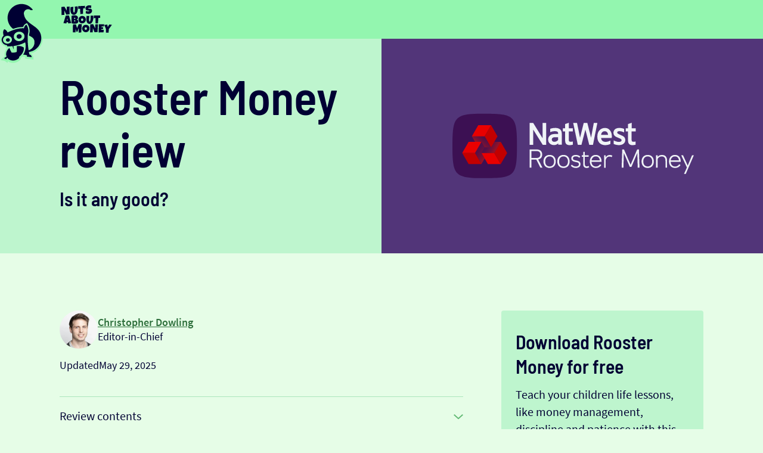

--- FILE ---
content_type: text/html
request_url: https://www.nutsaboutmoney.com/reviews/rooster-money
body_size: 16035
content:
<!DOCTYPE html><!-- Last Published: Fri Jan 16 2026 08:32:44 GMT+0000 (Coordinated Universal Time) --><html data-wf-domain="www.nutsaboutmoney.com" data-wf-page="65d768473fe89d6762d15adc" data-wf-site="5ef4ec08cfe501189a8f6805" lang="en" data-wf-collection="65d768473fe89d6762d15aa0" data-wf-item-slug="rooster-money"><head><meta charset="utf-8"/><title>Rooster Money review: any good for your kids? (2025) - Nuts About Money®</title><meta content="Here&#x27;s our review of Rooster Money. Should you use it? Is it worth it? How do they treat their customers? Read this first – we&#x27;re on your side." name="description"/><meta content="Rooster Money review: any good for your kids? (2025) - Nuts About Money®" property="og:title"/><meta content="Here&#x27;s our review of Rooster Money. Should you use it? Is it worth it? How do they treat their customers? Read this first – we&#x27;re on your side." property="og:description"/><meta content="https://cdn.prod.website-files.com/5efd08d11ce84361c2679ce1/6311dc7e5838867f92418f90_logo-rooster-money.svg" property="og:image"/><meta content="Rooster Money review: any good for your kids? (2025) - Nuts About Money®" property="twitter:title"/><meta content="Here&#x27;s our review of Rooster Money. Should you use it? Is it worth it? How do they treat their customers? Read this first – we&#x27;re on your side." property="twitter:description"/><meta content="https://cdn.prod.website-files.com/5efd08d11ce84361c2679ce1/6311dc7e5838867f92418f90_logo-rooster-money.svg" property="twitter:image"/><meta property="og:type" content="website"/><meta content="summary_large_image" name="twitter:card"/><meta content="width=device-width, initial-scale=1" name="viewport"/><link href="https://cdn.prod.website-files.com/5ef4ec08cfe501189a8f6805/css/nuts-about-money.webflow.shared.60be47268.min.css" rel="stylesheet" type="text/css" integrity="sha384-YL5HJo/0Co+zbz2T6YC71lcov6bFBnLsSJq2l+3eoCH9HNnDyhF3h5QJJDnpt504" crossorigin="anonymous"/><script type="330488a7b34f114676096ba7-text/javascript">!function(o,c){var n=c.documentElement,t=" w-mod-";n.className+=t+"js",("ontouchstart"in o||o.DocumentTouch&&c instanceof DocumentTouch)&&(n.className+=t+"touch")}(window,document);</script><link href="https://www.nutsaboutmoney.com/favicon.ico" rel="shortcut icon" type="image/x-icon"/><link href="https://cdn.prod.website-files.com/5ef4ec08cfe501189a8f6805/5fb2fe75b891c6c31618b3a5_avatar.png" rel="apple-touch-icon"/><!-- Posthog -->
<script type="330488a7b34f114676096ba7-text/javascript">
(function(document, posthog){

  const v7 = () => {
    return 'tttttttt-tttt-7xxx-yxxx-xxxxxxxxxxxx'
      .replace(/[xy]/g, function(c) {
        const r = Math.trunc(Math.random() * 16);
        const v = c == 'x' ? r : (r & 0x3 | 0x8);
        return v.toString(16);
      })
      .replace(/^[t]{8}-[t]{4}/, function() {
        const unixtimestamp = Date.now().toString(16).padStart(12, '0');
        return unixtimestamp.slice(0, 8) + '-' + unixtimestamp.slice(8);
      });
  };

  !function(t,e){
    var o,n,p,r;
    if(!e.__SV){
      window.posthog = e;
      e._i = [];
      e.init = function(i,s,a){
        function g(t,e){
          var o = e.split(".");
          if(o.length===2){ t = t[o[0]]; e = o[1]; }
          t[e] = function(){ t.push([e].concat(Array.prototype.slice.call(arguments,0))); };
        }
        p = t.createElement("script");
        p.type = "text/javascript";
        p.crossOrigin = "anonymous";
        p.async = true;
        p.src = s.api_host.replace(".i.posthog.com","-assets.i.posthog.com")
                + "/static/array.js";
        r = t.getElementsByTagName("script")[0];
        r.parentNode.insertBefore(p,r);

        var u = e;
        if(a !== undefined){
          u = e[a] = [];
        } else {
          a = "posthog";
        }
        u.people = u.people || [];
        u.toString = function(t){
          var e = "posthog";
          return a !== "posthog" && (e += "." + a), t || (e += " (stub)"), e;
        };
        u.people.toString = function(){
          return u.toString(1) + ".people (stub)";
        };

        o = ("capture identify alias people.set people.set_once set_config register register_once unregister opt_out_capturing has_opted_out_capturing opt_in_capturing reset isFeatureEnabled onFeatureFlags getFeatureFlag getFeatureFlagPayload reloadFeatureFlags group updateEarlyAccessFeatureEnrollment getEarlyAccessFeatures getActiveMatchingSurveys getSurveys getNextSurveyStep onSessionId")
            .split(" ");
        for(n=0; n<o.length; n++){
          g(u, o[n]);
        }
        e._i.push([i,s,a]);
      };
      e.__SV = 1;
    }
  }(document, posthog);

  let ph_distinct_id = sessionStorage.getItem("ph_distinct_id");
  if(!ph_distinct_id){
    ph_distinct_id = v7();
    sessionStorage.setItem("ph_distinct_id", ph_distinct_id);
  }

  let ph_session_id = sessionStorage.getItem("ph_session_id");
  if(!ph_session_id){
    ph_session_id = v7();
    sessionStorage.setItem("ph_session_id", ph_session_id);
  }

  posthog.init(
    "phc_IjzpY9jXroaSyerMwr4Upx2GsAUiUuGBN8NhjvD90wn",
    {
      api_host: "https://eu.i.posthog.com",
      persistence: "memory",
      person_profiles: "identified_only",
      bootstrap: { distinctID: ph_distinct_id, sessionID: ph_session_id }
    }
  );

  posthog.identify(ph_distinct_id);
  posthog.register({ sessionID: ph_session_id });

})(document, window.posthog || []);
</script>
<!-- end posthog -->

<!-- Fathom Analytics -->
<script type="330488a7b34f114676096ba7-text/javascript">
    var script = document.createElement('script');
    script.id = 'fathom';
    script.dataset.site = 'HDWXDKVM';
    script.src = "https://cdn.usefathom.com/script.js";
    script.defer = true;
    document.getElementsByTagName('head')[0].appendChild(script);
</script>
<!-- End Fathom Analytics -->


<!-- Theme colour -->
<meta name="theme-color" content="#93f6af">
<!-- End Theme colour --><link href="https://www.nutsaboutmoney.com/reviews/rooster-money" rel="canonical" />
<style type="text/css">
.article-table-button { width: 60%; }

@media screen and (max-width: 600px) {
    .article-table-button { width: 100%; }
    }

/* start styles for table in rich text field */

.tg  {border-collapse:collapse;border-spacing:0;width: 100%; table-layout: fixed;}

.tg th, td {
  border-color:black;
  border-style:solid;
  border-width:1px;
  overflow:hidden;
  padding:10px 5px;
  word-break:normal;
  font-family: 'Source Sans Pro',sans-serif;
  width:25%;
  font-size: 18px;
background-color:#F5FEF4;
border-color:#abe5bc;
  color:#000033;
  text-align:left;
  vertical-align:top;
  line-height: 1.3;
}

.tg th { 
  font-weight: bold;
  }

.tg .highlightRow {
  font-weight: bold;
}

@media (max-width:480px)  {
  .tg td, th {font-size: 16px;}
}

/* end styles for table in rich tex field */

/* add spacing to images */
.w-richtext figure img {
    padding-top: 20px;
    padding-bottom: 30px;
}
/* end spacing for images */


</style></head><body><div class="fs-cc-cookie"><div fs-cc="banner" class="fs-cc-banner3_component"><div class="fs-cc-banner3_container"><div class="fs-cc-banner3_block"><p class="fs-cc-banner3_paragraph">We use <a href="/cookie-policy" class="link-cookie">cookies</a> to give you the best experience</p></div><div class="fs-cc-banner3_buttons-wrapper"><a fs-cc="allow" href="#" class="fs-cc-banner3_button w-inline-block"><div class="fs-cc-banner3_button-text">I’m happy</div></a><a fs-cc="deny" href="#" class="fs-cc-banner3_button fs-cc-button-alt w-inline-block"><div class="fs-cc-banner3_button-text">No thanks</div></a></div></div></div></div><img src="https://www.nutsaboutmoney.com/cdn-cgi/image/format=avif,quality=90/https://cdn.prod.website-files.com/5ef4ec08cfe501189a8f6805/65eed0905bc058e399a41e1b_logo-nuts-about-money-nutty.svg" loading="lazy" alt="Nutty" class="sticky-nutty"/><div class="section simplenav"><div class="container w-container"><a href="https://www.nutsaboutmoney.com" class="w-inline-block"><img src="https://www.nutsaboutmoney.com/cdn-cgi/image/format=avif,quality=90/https://cdn.prod.website-files.com/5ef4ec08cfe501189a8f6805/65eed14e5bc058e399a48510_logo-nuts-about-money-text.svg" loading="lazy" alt="Nuts About Money logo" class="image-homehero-logo"/></a></div></div><div class="section-reviewhero"><div class="div-block-reviewcompanyheroleft"></div><div style="background-image:url(&quot;https://cdn.prod.website-files.com/5efd08d11ce84361c2679ce1/6311dc868bf0c13bc8b09936_logo-rooster-money-rev.svg&quot;);background-color:#523579" class="div-block-reviewcompanyheroright"></div><div class="container-reviewcompanyhero w-container"><div class="div-block-reviewcompanyheroleftcontent"><div class="div-block-reviewcompanyhero-h1"><h1 class="inline">Rooster Money review</h1><h3 class="_20pxtopmargin">Is it any good?</h3></div></div><div class="div-block-reviewcompanyherorightcontent"></div></div></div><section class="section review"><div class="w-layout-blockcontainer container w-container"><div class="w-layout-grid grid-twothirdsonethird"><div><div><div class="div-flex-horizontal-gap12px _16pxbottommargin"><img src="https://www.nutsaboutmoney.com/cdn-cgi/image/format=avif,quality=90/https://cdn.prod.website-files.com/5efd08d11ce84361c2679ce1/664b2a86382742c633a2bb4a_headshot-chris-dowling-right.webp" loading="lazy" alt="Christopher Dowling" height="24" sizes="64px" srcset="https://www.nutsaboutmoney.com/cdn-cgi/image/format=avif,quality=90/https://cdn.prod.website-files.com/5efd08d11ce84361c2679ce1/664b2a86382742c633a2bb4a_headshot-chris-dowling-right-p-500.webp 500w, https://www.nutsaboutmoney.com/cdn-cgi/image/format=avif,quality=90/https://cdn.prod.website-files.com/5efd08d11ce84361c2679ce1/664b2a86382742c633a2bb4a_headshot-chris-dowling-right.webp 600w" class="image-headshot-article"/><div class="div-flex-vertical"><a href="/authors/christopher-dowling" class="author-name">Christopher Dowling</a><div class="p-article-hero-smalltext">Editor-in-Chief</div></div></div><div class="div-flex-horizontal-gap6px _40pxbottommargin"><div class="p-article-hero-smalltext">Updated </div><div class="p-article-hero-smalltext">May 29, 2025</div></div></div><div class="accordion-wrapper"><div class="accordion-item new"><div class="accordion-item-trigger"><p class="_0pxbottommargin">Review contents</p><img src="https://www.nutsaboutmoney.com/cdn-cgi/image/format=avif,quality=90/https://cdn.prod.website-files.com/5ef4ec08cfe501189a8f6805/65f0718a5472d2fe63a87f0c_arrow-down-v2.svg" loading="lazy" alt="Dropdown arrow icon" class="accordion-downarrow-fw"/></div><div class="accordion-item-content"><div class="_20pxbottommargin w-richtext"><div class="w-embed"><ul class="list-artcontents w-list-unstyled">
<li class="list-item-artcontents"><a class="link-artcontents" href="#nutshell">In a nutshell</a></li>
<li class="list-item-artcontents"><a class="link-artcontents" href="#cracked-open">Rooster Money cracked open</a></li>
<li class="list-item-artcontents"><a class="link-artcontents" href="#what-age-range-is-rooster-money-for">What age range is Rooster Money for?</a></li>
<li class="list-item-artcontents"><a class="link-artcontents" href="#how-rooster-money-works">How Rooster Money works</a></li>
<li class="list-item-artcontents"><a class="link-artcontents" href="#rooster-money-features">Rooster Money features</a></li>
<li class="list-item-artcontents"><a class="link-artcontents" href="#how-much-is-rooster-money">How much is Rooster Money?</a></li>
<li class="list-item-artcontents"><a class="link-artcontents" href="#customer-support">Customer support</a></li>
<li class="list-item-artcontents"><a class="link-artcontents" href="#is-rooster-money-safe">Is Rooster Money safe?</a></li>
<li class="list-item-artcontents"><a class="link-artcontents" href="#customer-reviews">Rooster Money customer reviews</a></li>
<li class="list-item-artcontents"><a class="link-artcontents" href="#our-thoughts">Our thoughts</a></li>
</ul></div></div></div></div></div><h3 id="nutshell" class="_16pxbottommargin w-node-d961f4e1-50ea-1034-82d8-4da8d23e9a17-62d15adc">In a nutshell</h3><p id="in-a-nutshell" class="p-largest-24px22px w-node-d961f4e1-50ea-1034-82d8-4da8d23e9a19-62d15adc">Say goodbye to old school pocket money, the future is here and it’s through an app. Your children get an income (pocket money), which they can spend or save. You can create chores for them to complete before they ‘get paid’ and from 6 years they can get a prepaid debit card. It teaches them life lessons, like money management, discipline and patience.</p><div class="div-review-rating"><h3 class="_8pxbottommargin">Nuts About Money rating</h3><img src="https://www.nutsaboutmoney.com/cdn-cgi/image/format=avif,quality=90/https://cdn.prod.website-files.com/5efd08d11ce84361c2679ce1/624d45e0e7b20672ec74be37_5-star-rating.svg" loading="lazy" alt="Rooster Money rated 5 stars" class="image-review-rating"/></div><div class="div-ad-subtle-strokeonly _32pxbottommargin w-condition-invisible"><div class="div-flex-horizontal-gap16px"><a href="#" class="link-block w-inline-block"><img loading="lazy" src="https://www.nutsaboutmoney.com/cdn-cgi/image/format=avif,quality=90/https://cdn.prod.website-files.com/5ef4ec08cfe501189a8f6805/66ba125a37d5a2cef1e2514f_YouTube.svg" alt="YouTube logo" class="image-youtubelogo"/><img alt="" src="" loading="lazy" class="image w-dyn-bind-empty"/></a><div class="div-flex-vertical"><div class="p-tiny-16px14px lineheight1point2 _2pxbottommargin">Watch on YouTube</div><a href="#" class="p-small-18px16point5px lineheight1point2 _4pxbottommargin w-dyn-bind-empty"></a><div class="p-tiny-16px14px lineheight1point2 w-dyn-bind-empty"></div></div></div></div><div id="cracked-open" class="div-block-reviewcracked"><h2 class="inline">Rooster Money</h2><h2 class="inline"> cracked open</h2></div><div class="richtext-master w-richtext"><p>Owned by Natwest, Rooster Money is a game changer if your darling babies are growing up and developing the ability to pester you to buy things when you’re out and about or think Amazon is a free toy store!</p><p>Rooster Money’s mission is to educate children about money management and the number one rule that “Money doesn’t grow on trees!”. </p><p>How do they do that? Their app allows you to give pocket money, as a recurring amount or a one-off. Once it’s gone, it’s gone! It’s a hard lesson, but an important one to learn.</p><figure style="max-width:251px" class="w-richtext-align-center w-richtext-figure-type-image"><div><img src="https://www.nutsaboutmoney.com/cdn-cgi/image/format=avif,quality=90/https://cdn.prod.website-files.com/5efd08d11ce84361c2679ce1/6792b35bd9f7cf9039cbab4b_6311fa00c44a8965c42c29c8_rooster-money-review.png" loading="lazy" alt="Rooster Money review"/></div></figure><p>As if that wasn’t enough, you can set chores for your children to complete before they get rewarded. So it goes beyond money management and teaches them about hard work and discipline. Plus you get your house cleaned for less than minimum wage, what&#x27;s not to love?! </p><p>When we were young, all we got from Natwest was a money box that looked like a pig! Remember those? Maybe we’re just showing our age! </p><figure style="max-width:250px" class="w-richtext-align-center w-richtext-figure-type-image"><div><img src="https://www.nutsaboutmoney.com/cdn-cgi/image/format=avif,quality=90/https://cdn.prod.website-files.com/5efd08d11ce84361c2679ce1/6792b35bd9f7cf9039cbab48_6311e945a483971d5be3270a_natwest-pigs.jpeg" loading="lazy" alt="Natwest pigs"/></div></figure><p>But they’ve come a long way since then, with a nice app for money management. We’re sure our spending habits would have been a lot better if we had access to things like this.</p><p>For the children, it’s loads of fun, gives them the responsibility they crave, teaches them good saving and spending habits and so much more. The older kids can have their own debit card too (with spending limits of course). </p><p>And for the parents, you have complete control over your kids spending (even reward them in stars). It’s easy to use, and you never have to worry about having enough cash for pocket money ever again. </p><p>The app is excellent, rated 4.7 on the App Store (it even won “App of the day”) and 4.4 on Google Play. </p><figure style="max-width:250px" class="w-richtext-align-center w-richtext-figure-type-image"><div><img src="https://www.nutsaboutmoney.com/cdn-cgi/image/format=avif,quality=90/https://cdn.prod.website-files.com/5efd08d11ce84361c2679ce1/6792b35bd9f7cf9039cbab4e_6311e96cd59581213fa0d162_rooster-money-app-ratings.png" loading="lazy" alt="Rooster Money app ratings"/></div></figure><p>If you’ve heard enough, and want to sign up, visit <a href="https://www.nutsaboutmoney.com/visit/rooster-money" target="_blank" rel="sponsored">Rooster Money</a>¹ today. If not, let&#x27;s dive a little deeper. </p></div><div class="div-ad"><h3 class="_0pxbottommargin">Download Rooster Money for free</h3><div class="richtext-ad w-richtext"><p>Teach your children life lessons, like money management, discipline and patience with this great app.</p></div><a href="https://www.nutsaboutmoney.com/visit/rooster-money" target="_blank" class="button _20pxtopmargin w-button" rel="sponsored">Visit Rooster Money¹</a><a href="https://www.nutsaboutmoney.com/visit/rooster-money" class="button _20pxtopmargin w-condition-invisible w-button" rel="sponsored">Visit Rooster Money¹</a><div class="richtext-ad-legals w-condition-invisible w-dyn-bind-empty w-richtext"></div></div><div class="richtext-master w-richtext"><div class="w-embed"><a id="what-age-range-is-rooster-money-for"></a></div><h2>What age range is Rooster Money for?</h2><p>The Rooster app is for children aged 3 to 17. Although they will need to be at least 6 before they can get their little hands on a prepaid debit card. </p><p>From 3 they can get rewarded in ‘Stars’ and you can even give them chores, poor things! You’ll also get access to the “Virtual Money Tracker” (more on this later). And from 6 they can get a debit card (if you decide they’re ready for one). They grow up so fast! </p><p>With the lack of financial education out there it’s great to see Natwest educating children. Bravo Natwest!</p><div class="w-embed"><a id="how-rooster-money-works"></a></div><h2>How Rooster Money works</h2><p>Simply sign up on their website or download the app on Apple or Google. Complete a sign up form with your personal details, you know the drill, Name, Email Password... And choose a currency. This could be Pounds, Euros, Dollars or even Stars. </p><p>Once you’ve logged in, the app is super easy to use. Add your child (or children), you’ll need their name, date of birth and gender. And play about with the settings, things like adding pocket money, how often they receive it and spending limits.  </p><figure style="max-width:250px" class="w-richtext-align-center w-richtext-figure-type-image"><div><img src="https://www.nutsaboutmoney.com/cdn-cgi/image/format=avif,quality=90/https://cdn.prod.website-files.com/5efd08d11ce84361c2679ce1/6792b35dd9f7cf9039cbab96_6311fa8db69fb43290c0b35f_rooster-money-app.png" loading="lazy" alt="Rooster Money app"/></div></figure><p>Select your child&#x27;s account and you’ll see several big circles called pots. </p><ul role="list"><li><strong>Spend pot </strong>– How much your child has to spend (similar to your bank account balance). </li><li><strong>Save pot </strong>– How much your child has saved (similar to your savings account). </li><li><strong>Give pot </strong> – How much your child has given to charity. </li><li><strong>Goal pots</strong> – Create pots for big ticket items, things like saving for a remote control car. </li></ul><figure style="max-width:250px" class="w-richtext-align-center w-richtext-figure-type-image"><div><img src="https://www.nutsaboutmoney.com/cdn-cgi/image/format=avif,quality=90/https://cdn.prod.website-files.com/5efd08d11ce84361c2679ce1/6792b35dd9f7cf9039cbab9f_6311fb6e61b0df4f226dbfd4_rooster-money-pots.png" loading="lazy" alt="Rooster Money pots"/></div></figure><p>And just like a real bank account they can see how much they have and they can even transfer money between the different pots. This can be done on your phone or theirs (if they have one and you give them access). </p><p>Then, if you want the extra features upgrade to a paid plan (more on these below). </p><div class="w-embed"><a id="rooster-money-features"></a></div><h2>Rooster Money features</h2><p>Rooster Money is full of features to help your kids learn about money management and discipline. Here’s a list of some of the best features:</p><h3>Virtual Money Tracker</h3><p>Keep track of pocket money and spending. Add weekly allowances, give them extra (called Boosts) for things like good behaviour or completed chores. </p><figure style="max-width:250px" class="w-richtext-align-center w-richtext-figure-type-image"><div><img src="https://www.nutsaboutmoney.com/cdn-cgi/image/format=avif,quality=90/https://cdn.prod.website-files.com/5efd08d11ce84361c2679ce1/6792b35dd9f7cf9039cbab99_6311fb987c6063be502c4f97_rooster-money-boost.png" loading="lazy" alt="Rooster Money boosts"/></div></figure><h3>Apple and Google apps</h3><p>It’s all managed on an easy to use app. If your child has their own phone you can give them access so that they can view their pocket money and chores without needing to look at your phone. Obviously they wont have admin access and can’t give themselves pocket money!</p><h3>The Rooster Debit Card</h3><p>On the paid plan and for ages 6 years+. Allow your child to have their very own debit card to spend online, in-store and even get cash out of ATMs. You can set restrictions too. </p><figure style="max-width:250px" class="w-richtext-align-center w-richtext-figure-type-image"><div><img src="https://www.nutsaboutmoney.com/cdn-cgi/image/format=avif,quality=90/https://cdn.prod.website-files.com/5efd08d11ce84361c2679ce1/6792b35dd9f7cf9039cbab9c_6311fa46cf1b3fb1f82bc4e6_rooster-money-card.png" loading="lazy" alt="Rooster Money debit card"/></div></figure><h3>Parental control</h3><p>Set spending limits on how much they can spend and where they can spend it (online, in-store or cash from an ATM). Get real-time notifications when they spend. </p><h3>Chore Manager</h3><p>Set recurring chores to be completed before they receive their pocket money. Add extra one-off chores that rewards them with extra pocket money. It’s a win-win.</p><figure style="max-width:250px" class="w-richtext-align-center w-richtext-figure-type-image"><div><img src="https://www.nutsaboutmoney.com/cdn-cgi/image/format=avif,quality=90/https://cdn.prod.website-files.com/5efd08d11ce84361c2679ce1/6792b35dd9f7cf9039cbab90_6311fab695da78e05a8f50b5_rooster-money-chores.png" loading="lazy" alt="Rooster Money chores"/></div></figure><h3>Money management</h3><p>Children will intuitively learn money management in a fun and engaging way. They can learn all the basics of how to manage their finances from a very young age.  </p><h3>Educational resources </h3><p>There’s loads of educational resources like a great ‘Money Matters Course’, and even financial education for adults. </p><figure style="max-width:250px" class="w-richtext-align-center w-richtext-figure-type-image"><div><img src="https://www.nutsaboutmoney.com/cdn-cgi/image/format=avif,quality=90/https://cdn.prod.website-files.com/5efd08d11ce84361c2679ce1/6792b35dd9f7cf9039cbaba2_6311faddcf1b3f9b0e2bc730_rooster-money-matters-course.png" loading="lazy" alt="Rooster Money resources"/></div></figure><h3>Additional features</h3><ul role="list"><li>Multiple children on one account </li><li>Set an interest rate on their savings</li><li>Set regular outgoings (teach them about bills)</li><li>Freeze card</li><li>No overdraft, they can’t spend what they don’t have! (not an additional feature but very important!)</li></ul><div class="w-embed"><a id="how-much-is-rooster-money"></a></div><h2>How much is Rooster Money?</h2><p>There’s 3 plans to choose from, and we think they’re worth their weight in gold. </p><h3>Virtual tracker - Free</h3><ul role="list"><li>Ages 3+. </li><li>Track pocket money virtually – you don’t actually add real money to the app, it’s just  virtual, meaning you’ll have to give your kids their pocket money outside of the app. </li><li>Automate their allowance (for instance add £5, or 5 stars every week).</li><li>Spend, Save, Give and create Goal pots.</li></ul><h3>Rooster Plus - £0.99 / month</h3><ul role="list"><li>All of the above.</li><li>Manage chores (a game changer feature).</li><li>Set interest rates for savings like in the real world, be generous! </li><li>Add unlimited guardians (like mum and dad).</li></ul><figure style="max-width:250px" class="w-richtext-align-center w-richtext-figure-type-image"><div><img src="https://www.nutsaboutmoney.com/cdn-cgi/image/format=avif,quality=90/https://cdn.prod.website-files.com/5efd08d11ce84361c2679ce1/6792b35dd9f7cf9039cbab93_6311fb238bf0c11cc3b1e0c1_rooster-money-add-parent.png" loading="lazy" alt="Rooster Money Plus"/></div></figure><h3>Rooster Card – £19.99 / year or £1.99 / month</h3><ul role="list"><li>Ages 6+. </li><li>All of the above.</li><li>Plus use &#x27;real money&#x27;</li><li>Prepaid debit card</li><li>Flexible debit card controls for the parents</li><li>Account number and sort code</li></ul><p>For a full range of features visit the <a href="https://www.nutsaboutmoney.com/visit/rooster-money" target="_blank" rel="sponsored">Rooster Money website</a>¹.</p><div class="w-embed"><a id="customer-support"></a></div><h2>Customer support</h2><p>Their customer service is pretty great. </p><p>There’s a great Help and Support section on the app, it has answers to pretty much every question you might have. If not, you can chat to them online via their website or app, they normally reply within a few hours. </p><figure style="max-width:250px" class="w-richtext-align-center w-richtext-figure-type-image"><div><img src="https://www.nutsaboutmoney.com/cdn-cgi/image/format=avif,quality=90/https://cdn.prod.website-files.com/5efd08d11ce84361c2679ce1/6792b35dd9f7cf9039cbab8d_6311fa2e2413ae137c265790_rooster-money-customer-support.png" loading="lazy" alt="Rooster Money customer support"/></div></figure><p>If you want to email them that’s possible too but the replies will tend to be slower. </p><div class="w-embed"><a id="is-rooster-money-safe"></a></div><h2>Is Rooster Money safe?</h2><p>Yep! They are authorised and regulated in the UK by the <a href="https://www.fca.org.uk/" target="_blank">Financial Conduct Authority (FCA)</a>, which means they have been approved and are trusted to look after and protect your money.</p><figure style="max-width:362px" class="w-richtext-align-center w-richtext-figure-type-image"><div><img src="https://www.nutsaboutmoney.com/cdn-cgi/image/format=avif,quality=90/https://cdn.prod.website-files.com/5efd08d11ce84361c2679ce1/678a0de380f2ad2dcc86da9c_63fe23cc81f03c1be7e52ff6_fca-financial-conduct-authority.png" loading="lazy" alt="Rooster Money - Financial Conduct Authority (FCA)"/></div></figure><div class="w-embed"><a id="customer-reviews"></a></div><h2>Rooster Money customer reviews</h2><p>Parents and children love it!</p><p>It’s rated 4.7 out of 5 on the popular review site Trustpilot. They have over 900 reviews and it seems to be gaining popularity, and we can see why. </p><figure style="max-width:250px" class="w-richtext-align-center w-richtext-figure-type-image"><div><img src="https://www.nutsaboutmoney.com/cdn-cgi/image/format=avif,quality=90/https://cdn.prod.website-files.com/5efd08d11ce84361c2679ce1/6792b35dd9f7cf9039cbab8a_6311e9b1dcf32ef9ee73f3a5_rooster-money-trustpilot-rating.png" loading="lazy" alt="Rooster Money Trustpilot rating"/></div></figure><p>Most parents seem to love the independence it gives their children, and helping them to learn about money. They also mention how easy the app is to use and love the idea of the app. </p><div class="w-embed"><a id="our-thoughts"></a></div><h2>Our thoughts</h2><p>We’re here to help educate people about finance. And Rooster Money is doing the same, but for children, as young as 3! So of course we think it’s great. </p><p>Not only is the app super simple to use, children love it. Who would have thought an app could make your children do their chores and teach them money management.</p><p>For the parents, it’s a real game changer. You have complete control of your kids&#x27; spending while allowing them to feel independent, something they all crave. Having grown up children that have an understanding of money will be a big relief. </p><p>It’s a massive 5 stars and we hope it keeps gaining popularity. Children deserve to be educated about finance, not just about the normal subjects like English, Maths and Science. </p><p>It’s really important to learn money management and Rooster Money provides this in a fun and engaging way. </p><p>If you’re ready to sign up visit the <a href="https://www.nutsaboutmoney.com/visit/rooster-money" target="_blank" rel="sponsored">Rooster Money website</a>¹. </p></div><div class="div-ad w-condition-invisible"><h3 class="_0pxbottommargin">Download Rooster Money for free</h3><div class="richtext-ad w-richtext"><p>Teach your children life lessons, like money management, discipline and patience with this great app.</p></div><a href="https://www.nutsaboutmoney.com/visit/rooster-money" target="_blank" class="button _20pxtopmargin w-button" rel="sponsored">Visit Rooster Money¹</a><a href="https://www.nutsaboutmoney.com/visit/rooster-money" class="button _20pxtopmargin w-condition-invisible w-button" rel="sponsored">Visit Rooster Money¹</a><div class="richtext-ad-legals w-condition-invisible w-dyn-bind-empty w-richtext"></div></div><div class="richtext-master w-condition-invisible w-dyn-bind-empty w-richtext"></div><div class="div-ad w-condition-invisible"><h3 class="_0pxbottommargin">Download Rooster Money for free</h3><div class="richtext-ad w-richtext"><p>Teach your children life lessons, like money management, discipline and patience with this great app.</p></div><a href="https://www.nutsaboutmoney.com/visit/rooster-money" target="_blank" class="button _20pxtopmargin w-button" rel="sponsored">Visit Rooster Money¹</a><a href="https://www.nutsaboutmoney.com/visit/rooster-money" class="button _20pxtopmargin w-condition-invisible w-button" rel="sponsored">Visit Rooster Money¹</a><div class="richtext-ad-legals w-condition-invisible w-dyn-bind-empty w-richtext"></div></div><div class="richtext-master w-condition-invisible w-dyn-bind-empty w-richtext"></div><div class="div-ad w-condition-invisible"><h3 class="_0pxbottommargin">Download Rooster Money for free</h3><div class="richtext-ad w-richtext"><p>Teach your children life lessons, like money management, discipline and patience with this great app.</p></div><a href="https://www.nutsaboutmoney.com/visit/rooster-money" target="_blank" class="button _20pxtopmargin w-button" rel="sponsored">Visit Rooster Money¹</a><a href="https://www.nutsaboutmoney.com/visit/rooster-money" class="button _20pxtopmargin w-condition-invisible w-button" rel="sponsored">Visit Rooster Money¹</a><div class="richtext-ad-legals w-condition-invisible w-dyn-bind-empty w-richtext"></div></div><div class="richtext-master w-condition-invisible w-dyn-bind-empty w-richtext"></div><div class="div-ad"><h3 class="_0pxbottommargin">Liked this review? Leave us a quick review. (Pretty please!)</h3><div class="richtext-ad w-richtext"><p>We’d love to hear from you, and it will help others too.</p></div><a href="https://www.google.com/search?q=nuts+about+money&amp;oq=nuts+about+money+&amp;gs_lcrp=EgZjaHJvbWUyBggAEEUYOTIGCAEQIxgnMgcIAhAAGIAEMgcIAxAAGIAEMgYIBBBFGDwyBggFEEUYQTIGCAYQRRg8MgYIBxBFGEHSAQgyNzc3ajBqN6gCALACAA&amp;sourceid=chrome&amp;ie=UTF-8#lrd=0x47d8a708528b0bbb:0x401fdbdec4006545,3,,,," target="_blank" class="button _20pxtopmargin w-button">Write a review</a></div><div class="div-ad-stroke _28pxtopmargin"><h3 class="_20pxbottommargin">Written by</h3><div class="div-flex-horizontal-gap12px _16pxbottommargin"><img alt="Christopher Dowling" height="24" loading="lazy" src="https://www.nutsaboutmoney.com/cdn-cgi/image/format=avif,quality=90/https://cdn.prod.website-files.com/5efd08d11ce84361c2679ce1/664b2a86382742c633a2bb4a_headshot-chris-dowling-right.webp" sizes="64px" srcset="https://www.nutsaboutmoney.com/cdn-cgi/image/format=avif,quality=90/https://cdn.prod.website-files.com/5efd08d11ce84361c2679ce1/664b2a86382742c633a2bb4a_headshot-chris-dowling-right-p-500.webp 500w, https://www.nutsaboutmoney.com/cdn-cgi/image/format=avif,quality=90/https://cdn.prod.website-files.com/5efd08d11ce84361c2679ce1/664b2a86382742c633a2bb4a_headshot-chris-dowling-right.webp 600w" class="image-headshot-article"/><div class="div-flex-vertical"><a href="/authors/christopher-dowling" class="author-name">Christopher Dowling</a><div class="p-article-hero-smalltext">Editor-in-Chief</div></div></div><div class="richtext-0pxbottommargin w-richtext"><p>Christopher Dowling combines a communications degree with over 10 years experience in the financial services industry in London – with focus on educating people on a wide range of money topics in an easy to understand way. He writes about savings, investing, pensions, mortgages, insurance, banking, loans, business finance and other money topics.<br/></p></div></div><div class="div-art-middle-author"><h3 class="_20pxbottommargin">Fact checked</h3><div class="div-flex-horizontal-gap12px alignytop"><img src="https://www.nutsaboutmoney.com/cdn-cgi/image/format=avif,quality=90/https://cdn.prod.website-files.com/5ef4ec08cfe501189a8f6805/67093d79a78db9089c330449_fact_check-24px-NoBorder.svg" loading="lazy" width="24" height="24" alt="Fact checked icon" id="w-node-_01810725-bf07-328d-ce35-f17e7f680923-7f680922" class="image-24px-sqaured _4pxtopmargin"/><p class="_0pxbottommargin">This article was written, reviewed and fact checked by the expert team at Nuts About Money. You’re in safe hands. <a href="https://www.nutsaboutmoney.com/about#about-the-team">Learn more</a>.</p></div></div><div class="div-ad-stroke"><h3 class="_20pxbottommargin">Why trust Nuts About Money</h3><img src="https://www.nutsaboutmoney.com/cdn-cgi/image/format=avif,quality=90/https://cdn.prod.website-files.com/5ef4ec08cfe501189a8f6805/65eed14e5bc058e399a48510_logo-nuts-about-money-text.svg" loading="lazy" alt="Nuts About Money logo" class="image-120pxwidth-4pxradius _20pxbottommargin"/><div class="_28pxbottommargin w-richtext"><p class="_0pxbottommargin">We&#x27;re experts in all things money, with years of combined experience working in the finance industry and writing about money. We understand the ins and outs, how to get the best deals, save money, and how to communicate money in an easy to understand way (we hope you agree).</p></div><div class="div-flex-horizontal-gap12px alignytop"><img src="https://www.nutsaboutmoney.com/cdn-cgi/image/format=avif,quality=90/https://cdn.prod.website-files.com/5ef4ec08cfe501189a8f6805/5fa86fd7fc6e35a936bbe829_icon-tick.svg" loading="lazy" alt="Tick" class="image-24px-sqaured _4pxtopmargin"/><div class="richtext-0pxbottommargin w-richtext"><p>More than 20 years of combined experience researching and writing about money</p></div></div><div class="div-flex-horizontal-gap12px alignytop _12pxtopmargin"><img src="https://www.nutsaboutmoney.com/cdn-cgi/image/format=avif,quality=90/https://cdn.prod.website-files.com/5ef4ec08cfe501189a8f6805/5fa86fd7fc6e35a936bbe829_icon-tick.svg" loading="lazy" alt="Tick" class="image-24px-sqaured _4pxtopmargin"/><div class="richtext-0pxbottommargin w-richtext"><p>Researched and reviewed a wide range of financial services companies, and have a transparent <a href="https://www.nutsaboutmoney.com/how-we-test-and-our-review-methodology">review process</a></p></div></div><div class="div-flex-horizontal-gap12px alignytop _12pxtopmargin"><img src="https://www.nutsaboutmoney.com/cdn-cgi/image/format=avif,quality=90/https://cdn.prod.website-files.com/5ef4ec08cfe501189a8f6805/5fa86fd7fc6e35a936bbe829_icon-tick.svg" loading="lazy" alt="Tick" class="image-24px-sqaured _4pxtopmargin"/><div class="richtext-0pxbottommargin w-richtext"><p>We follow a strict <a href="https://www.nutsaboutmoney.com/editorial-code">editorial code</a> to ensure you get the best information possible</p></div></div></div></div><div class="div-sticky-rightcol"><div class="div-ad"><h3 class="_0pxbottommargin">Download Rooster Money for free</h3><div class="richtext-ad w-richtext"><p>Teach your children life lessons, like money management, discipline and patience with this great app.</p></div><a href="https://www.nutsaboutmoney.com/visit/rooster-money" target="_blank" class="button _20pxtopmargin w-button" rel="sponsored">Visit Rooster Money¹</a><a href="https://www.nutsaboutmoney.com/visit/rooster-money" class="button _20pxtopmargin w-condition-invisible w-button" rel="sponsored">Visit Rooster Money¹</a><div class="richtext-ad-legals w-condition-invisible w-dyn-bind-empty w-richtext"></div></div><div class="div-ad-subtle-strokeonly"><h4 class="_10pxbottommargin">Get news, tips and deals straight to your inbox</h4><a href="/newsletter" class="button w-button">Sign up</a></div></div></div></div></section><section class="section _0pxtop120pxbottompadding"><div class="w-layout-blockcontainer container w-container"><div><div class="q-h2-container"><h2 class="_0pxbottommargin">Related companies</h2></div><div class="w-dyn-list"><div role="list" class="collection-list-related-articles w-dyn-items"><div role="listitem" class="w-dyn-item"><a href="/reviews/revolut" class="link-block-3colcards w-inline-block"><img src="https://www.nutsaboutmoney.com/cdn-cgi/image/format=avif,quality=90/https://cdn.prod.website-files.com/5efd08d11ce84361c2679ce1/63b3159e9395571925f407ea_logo-revolut-rev.svg" loading="lazy" alt="Revolut" class="image-pullout-logo _20pxbottommargin"/><h3 class="q-h3 _0pxbottommargin">Revolut</h3></a></div><div role="listitem" class="w-dyn-item"><a href="/reviews/monese" class="link-block-3colcards w-inline-block"><img src="https://www.nutsaboutmoney.com/cdn-cgi/image/format=avif,quality=90/https://cdn.prod.website-files.com/5efd08d11ce84361c2679ce1/63075e232e16ca52e63e2deb_logo-monese-rev.svg" loading="lazy" alt="Monese" class="image-pullout-logo _20pxbottommargin"/><h3 class="q-h3 _0pxbottommargin">Monese</h3></a></div><div role="listitem" class="w-dyn-item"><a href="/reviews/gohenry" class="link-block-3colcards w-inline-block"><img src="https://www.nutsaboutmoney.com/cdn-cgi/image/format=avif,quality=90/https://cdn.prod.website-files.com/5efd08d11ce84361c2679ce1/6318256405e71ecf084aee55_logo-gohenry-rev.svg" loading="lazy" alt="GoHenry" class="image-pullout-logo _20pxbottommargin"/><h3 class="q-h3 _0pxbottommargin">GoHenry</h3></a></div></div></div></div></div></section><div class="section _120pxtopbottompadding bksecondary"><div class="container w-container"><div class="w-layout-grid grid-footer"><div class="div-footer"><h4 class="subheading-footer">Nuts About Money</h4><a href="https://www.nutsaboutmoney.com" class="text-link-footer">Home</a><a href="/mission" class="text-link-footer">Mission</a><a href="/about" class="text-link-footer">About</a><a href="/careers" class="text-link-footer">Careers</a><a href="/contact" class="text-link-footer">Contact</a></div><div class="div-footer"><h4 class="subheading-footer"><strong>We help with</strong></h4><a href="/savings" class="text-link-footer">Savings</a><a href="/mortgages" class="text-link-footer">Mortgages</a><a href="/pensions" class="text-link-footer">Pensions</a><a href="/investing" class="text-link-footer">Investing</a><a href="/crypto" class="text-link-footer">Crypto</a><a href="/insurance" class="text-link-footer">Insurance</a><a href="/banking" class="text-link-footer">Banking</a><a href="/loans" class="text-link-footer">Loans</a><a href="/utilities" class="text-link-footer">Utilities</a></div><div class="div-footer"><h4 class="subheading-footer"><strong>Useful</strong></h4><a href="/deals" class="text-link-footer">Deals and discounts</a><a href="/glossary" class="text-link-footer">Glossary</a><a href="/how-we-are-financed" class="text-link-footer">How we’re financed</a><a href="/news" class="text-link-footer">News</a><a href="/newsletter" class="text-link-footer">Newsletter</a><a href="/reviews" class="text-link-footer">Reviews</a></div><div class="div-footer"><h4 class="subheading-footer">Important information</h4><a href="/cookie-policy" class="text-link-footer">Cookie policy</a><a href="/disclaimer" class="text-link-footer">Disclaimer</a><a href="/editorial-code" class="text-link-footer">Editorial code</a><a href="/how-we-test-and-our-review-methodology" class="text-link-footer">How we test</a><a href="/privacy-policy" class="text-link-footer">Privacy policy</a><a href="/terms-of-use" class="text-link-footer">Terms of use</a></div></div><img src="https://www.nutsaboutmoney.com/cdn-cgi/image/format=avif,quality=90/https://cdn.prod.website-files.com/5ef4ec08cfe501189a8f6805/65eed14e5bc058e399a48510_logo-nuts-about-money-text.svg" loading="lazy" alt="Nuts About Money logo" class="image-footer-logo _32pxbottommargin"/><div class="div-flex-horizontal-gap20px _32pxbottommargin"><a href="https://www.youtube.com/@nutsaboutmoney" target="_blank" class="w-inline-block"><div class="code-footeryoutube w-embed"><svg version="1.1" id="Layer_1" xmlns="http://www.w3.org/2000/svg" xmlns:xlink="http://www.w3.org/1999/xlink" x="0px" y="0px"
	 viewBox="0 0 71 50" style="enable-background:new 0 0 71 50;" xml:space="preserve">
<style type="text/css">
	.st0{fill:currentColor;}
</style>
<g>
	<path class="st0" d="M69.5,7.8c-0.8-3.1-3.2-5.5-6.3-6.3C57.7,0,35.5,0,35.5,0S13.3,0,7.8,1.5C4.7,2.3,2.3,4.7,1.5,7.8
		C0,13.4,0,25,0,25s0,11.6,1.5,17.2c0.8,3.1,3.2,5.5,6.3,6.3C13.3,50,35.5,50,35.5,50s22.2,0,27.7-1.5c3.1-0.8,5.5-3.2,6.3-6.3
		C71,36.6,71,25,71,25S71,13.4,69.5,7.8z M28.2,35.5V14.4L46.8,25L28.2,35.5z"/>
</g>
</svg></div></a><a href="https://x.com/nuts_aboutmoney" target="_blank" class="w-inline-block"><div class="code-footerx w-embed"><svg xmlns="http://www.w3.org/2000/svg" width="50" height="50" version="1.1" viewBox="0 0 50 50">
  <defs>
    <style>
      .cls-1 {
        fill: currentColor;
        fill-rule: evenodd;
      }
    </style>
  </defs>
  <!-- Generator: Adobe Illustrator 28.6.0, SVG Export Plug-In . SVG Version: 1.2.0 Build 709)  -->
  <g>
    <g id="Layer_1">
      <path class="cls-1" d="M25,50c13.8,0,25-11.2,25-25S38.8,0,25,0,0,11.2,0,25s11.2,25,25,25ZM19.2,10.5h-9.3l12.8,16.2-11.1,11.8h2.5l9.9-10.3,8.1,10h9.3l-12.2-15.4,11.9-12.5h-2.5s-10.7,11-10.7,11l-8.6-10.8ZM13.5,12.1h4.9l19.5,24.5h-4.8L13.5,12.1Z"/>
    </g>
  </g>
</svg></div></a><a href="https://www.tiktok.com/@nuts.about.money" target="_blank" class="w-inline-block"><div class="code-footertiktok w-embed"><svg id="Layer_1" xmlns="http://www.w3.org/2000/svg" width="50" height="50" version="1.1" viewBox="0 0 60 60">
  <!-- Generator: Adobe Illustrator 29.6.1, SVG Export Plug-In . SVG Version: 2.1.1 Build 9)  -->
  <defs>
    <style>
      .st0 {
        fill: currentColor;
      }
    </style>
  </defs>
  <path class="st0" d="M30,0C13.4,0,0,13.4,0,30s13.4,30,30,30,30-13.4,30-30S46.6,0,30,0ZM44.9,25.5c-1.9,0-3.7-.4-5.5-1.1-1.1-.5-2.1-1.1-3.1-1.8v12.3c0,2.8-1.1,5.4-3.1,7.4-1.6,1.6-3.7,2.6-5.9,2.9-.5,0-1.1.1-1.6.1-2.4,0-4.6-.8-6.5-2.2-.3-.3-.7-.6-1-.9-2.2-2.1-3.3-5-3.1-8.1.1-2.3,1.1-4.5,2.6-6.2,2-2.3,4.9-3.6,8-3.6s1.1,0,1.6.1v5.6c-.5-.2-1-.3-1.6-.3-2.8,0-5,2.3-5,5.1,0,1.8,1,3.3,2.4,4.2.7.4,1.5.7,2.3.7.6,0,1.3,0,1.9-.2,2-.7,3.4-2.5,3.4-4.7v-8.3s0-15.1,0-15.1h5.5c0,.5,0,1.1.2,1.6.4,2.1,1.6,3.9,3.2,5.1,1.4,1.1,3.2,1.7,5.1,1.7s0,0,0,0v5.5Z"/>
</svg></div></a><a href="https://www.instagram.com/nutsaboutmoney/" target="_blank" class="w-inline-block"><div class="code-footerinstagram w-embed"><svg id="Layer_1" xmlns="http://www.w3.org/2000/svg" width="50" height="50" version="1.1" viewBox="0 0 60 60">
  <!-- Generator: Adobe Illustrator 29.6.1, SVG Export Plug-In . SVG Version: 2.1.1 Build 9)  -->
  <defs>
    <style>
      .st0 {
        fill: currentColor;
      }
    </style>
  </defs>
  <g>
	<path class="st0" d="M30,5.4c8,0,9,0,12.1,0.2c2.9,0.1,4.5,0.6,5.6,1c1.4,0.5,2.4,1.2,3.5,2.2s1.7,2.1,2.2,3.4
		c0.4,1.1,0.9,2.6,1,5.6C54.5,21,54.6,22,54.6,30s0,9-0.2,12.1c-0.1,2.9-0.6,4.5-1,5.6c-0.5,1.4-1.2,2.4-2.2,3.5c-1,1-2,1.7-3.5,2.2
		c-1.1,0.4-2.7,0.9-5.6,1C39,54.5,38,54.6,30,54.6s-9,0-12.1-0.2c-2.9-0.1-4.5-0.6-5.6-1c-1.4-0.5-2.4-1.2-3.4-2.2
		c-1.1-1-1.7-2-2.2-3.5c-0.4-1.1-0.9-2.7-1-5.6C5.4,39,5.4,38,5.4,30s0-9,0.2-12.1c0.1-2.9,0.6-4.5,1-5.6c0.5-1.4,1.2-2.4,2.2-3.4
		s2.1-1.7,3.4-2.2c1.1-0.4,2.6-0.9,5.6-1C21,5.4,22,5.4,30,5.4 M30,0c-8.1,0-9.2,0-12.4,0.2c-3.2,0.2-5.4,0.6-7.3,1.4
		C8.4,2.3,6.7,3.4,5,5c-1.7,1.7-2.7,3.3-3.5,5.3c-0.7,1.9-1.2,4.1-1.4,7.3C0,20.8,0,21.9,0,30s0,9.2,0.2,12.4
		c0.2,3.2,0.6,5.4,1.4,7.3c0.8,2,1.8,3.7,3.5,5.3c1.7,1.7,3.3,2.7,5.3,3.5c1.9,0.7,4.1,1.2,7.3,1.4C20.8,60,21.9,60,30,60
		s9.2,0,12.4-0.2c3.2-0.2,5.4-0.7,7.3-1.4c2-0.8,3.7-1.8,5.3-3.5c1.7-1.7,2.7-3.3,3.5-5.3c0.7-1.9,1.2-4.1,1.4-7.3
		C60,39.2,60,38.2,60,30s0-9.2-0.2-12.4c-0.2-3.2-0.7-5.4-1.4-7.3c-0.8-2-1.8-3.7-3.5-5.3c-1.7-1.7-3.3-2.7-5.3-3.5
		c-1.9-0.7-4.1-1.2-7.3-1.4C39.2,0,38.2,0,30,0L30,0z"/>
	<path class="st0" d="M30,14.6c-8.5,0-15.4,6.9-15.4,15.4S21.5,45.4,30,45.4S45.4,38.5,45.4,30S38.5,14.6,30,14.6z M30,40
		c-5.5,0-10-4.5-10-10s4.5-10,10-10s10,4.5,10,10S35.5,40,30,40z"/>
	<circle class="st0" cx="46" cy="14" r="3.6"/>
</g>
</svg></div></a></div><div class="text-footer-legal">© 2020-2025 Nuts About Money Ltd.<br/><br/>Nuts About Money®️ is a registered trade mark belonging to Nuts About Money Ltd (<a href="https://trademarks.ipo.gov.uk/ipo-tmcase/page/Results/1/UK00004003788" target="_blank" class="text-footer-legal text-link-footer-legal">UK00004003788</a>).<br/><br/>The information provided on this page and website as a whole is for general information and does not constitute financial advice. Always do your own research for your own personal circumstances. <br/><br/>We aim to provide accurate product information at the point of publication, but deals, prices and terms of products can always be changed by the provider afterwards, always check yourself.<br/><br/>What the ¹ means – if you see this by a link, when you click through it may sometimes result in a payment to Nuts About Money. We aim to remain impartial and provide helpful advice that benefits our readers. We include them as it helps us keep the lights on and to help more people. Thanks for supporting us, and for more details visit <a href="/how-we-are-financed" class="text-link-footer-legal">how we&#x27;re financed</a>.<br/><br/>Nuts About Money and nutsaboutmoney.com are trading names of Nuts About Money Ltd, registered in England and Wales (<a href="https://find-and-update.company-information.service.gov.uk/company/13239824" target="_blank" class="text-footer-legal text-link-footer-legal">13239824</a>). Registered office address: 128 City Road, London, United Kingdom, EC1V 2NX<br/></div></div></div><script src="https://d3e54v103j8qbb.cloudfront.net/js/jquery-3.5.1.min.dc5e7f18c8.js?site=5ef4ec08cfe501189a8f6805" type="330488a7b34f114676096ba7-text/javascript" integrity="sha256-9/aliU8dGd2tb6OSsuzixeV4y/faTqgFtohetphbbj0=" crossorigin="anonymous"></script><script src="https://cdn.prod.website-files.com/5ef4ec08cfe501189a8f6805/js/webflow.schunk.36b8fb49256177c8.js" type="330488a7b34f114676096ba7-text/javascript" integrity="sha384-4abIlA5/v7XaW1HMXKBgnUuhnjBYJ/Z9C1OSg4OhmVw9O3QeHJ/qJqFBERCDPv7G" crossorigin="anonymous"></script><script src="https://cdn.prod.website-files.com/5ef4ec08cfe501189a8f6805/js/webflow.276e6370.2394680a58c35dd2.js" type="330488a7b34f114676096ba7-text/javascript" integrity="sha384-yiMFz9YmKuBQTVLD5vPhFgVMC9cEKwA0ar0mjmS//6hktt6oxm+r70hZtGer2CsV" crossorigin="anonymous"></script><!-- Fathom event tracking -->
<script type="330488a7b34f114676096ba7-text/javascript"> 
document.body.addEventListener('click', (event) => {
  const item = event.target.closest('a');
  if (item && item.href.includes('/visit/')) {
    event.preventDefault();
    
    let linkHref = item.getAttribute('href');
    let outboundPath = linkHref.split('/visit/')[1] || 'unknown';
    let currentPagePath = window.location.pathname.replace(/^\//, '');
    let eventName = `Outbound click: ${currentPagePath} - ${outboundPath}`;

    fathom.trackEvent(eventName);

    setTimeout(() => {
      window.open(linkHref, '_blank');
    }, 300);
  }
});
</script><!-- start script for reviews schema markup -->
<script type="application/ld+json">
{
  "@context": "https://schema.org/",
  "@type": "Product",
  "name": "Rooster Money",
  "description": "Say goodbye to old school pocket money, the future is here and it’s through an app. Your children get an income (pocket money), which they can spend or save. You can create chores for them to complete before they ‘get paid’ and from 6 years they can get a prepaid debit card. It teaches them life lessons, like money management, discipline and patience.",
  "brand":{"@type": "Brand","name": "Rooster Money"},
  "review": {
    "@type": "Review",
   "headline":"Rooster Money review: any good for your kids? (2025)",
   "publisher":{"@type":"Organization","name":"Nuts About Money","legalName":"Nuts About Money Ltd"},
    "reviewRating":{"@type":"Rating","ratingValue": "5","bestRating": "5"},
    "author":{"@type":"Person","name":"Christopher Dowling","jobTitle":"Editor-in-Chief","url":"https://www.nutsaboutmoney.com/authors/christopher-dowling"}
  },
  "positiveNotes": {
            "@type": "ItemList",
            "itemListElement": [
              {
                "@type": "ListItem",
                "position": 1,
                "name": ""
              },
              {
                "@type": "ListItem",
                "position": 2,
                "name": ""
              },
               {
                "@type": "ListItem",
                "position": 3,
                "name": ""
              }
            ]
          },
          "negativeNotes": {
            "@type": "ItemList",
            "itemListElement": [
              {
                "@type": "ListItem",
                "position": 1,
                "name": ""
              },
              {
                "@type": "ListItem",
                "position": 2,
                "name": ""
              }
            ]
          }
        }
}
</script>
<!--  end script for reviews schema markup -->

<!-- start script for breadcrumblist schema markup -->
<script type="application/ld+json">
    {
      "@context": "https://schema.org",
      "@type": "BreadcrumbList",
      "itemListElement": [{
        "@type": "ListItem",
        "position": 1,
        "name": "Reviews",
        "item": "https://www.nutsaboutmoney.com/reviews"
      },{
        "@type": "ListItem",
        "position": 2,
        "name": "Rooster Money",
        "item": "https://www.nutsaboutmoney.com/reviews/rooster-money"
      }]
    }
</script>
<!-- stop script for breadcrumblist schema markup --><script src="/cdn-cgi/scripts/7d0fa10a/cloudflare-static/rocket-loader.min.js" data-cf-settings="330488a7b34f114676096ba7-|49" defer></script></body></html>

--- FILE ---
content_type: text/css
request_url: https://cdn.prod.website-files.com/5ef4ec08cfe501189a8f6805/css/nuts-about-money.webflow.shared.60be47268.min.css
body_size: 23282
content:
html{-webkit-text-size-adjust:100%;-ms-text-size-adjust:100%;font-family:sans-serif}body{margin:0}article,aside,details,figcaption,figure,footer,header,hgroup,main,menu,nav,section,summary{display:block}audio,canvas,progress,video{vertical-align:baseline;display:inline-block}audio:not([controls]){height:0;display:none}[hidden],template{display:none}a{background-color:#0000}a:active,a:hover{outline:0}abbr[title]{border-bottom:1px dotted}b,strong{font-weight:700}dfn{font-style:italic}h1{margin:.67em 0;font-size:2em}mark{color:#000;background:#ff0}small{font-size:80%}sub,sup{vertical-align:baseline;font-size:75%;line-height:0;position:relative}sup{top:-.5em}sub{bottom:-.25em}img{border:0}svg:not(:root){overflow:hidden}hr{box-sizing:content-box;height:0}pre{overflow:auto}code,kbd,pre,samp{font-family:monospace;font-size:1em}button,input,optgroup,select,textarea{color:inherit;font:inherit;margin:0}button{overflow:visible}button,select{text-transform:none}button,html input[type=button],input[type=reset]{-webkit-appearance:button;cursor:pointer}button[disabled],html input[disabled]{cursor:default}button::-moz-focus-inner,input::-moz-focus-inner{border:0;padding:0}input{line-height:normal}input[type=checkbox],input[type=radio]{box-sizing:border-box;padding:0}input[type=number]::-webkit-inner-spin-button,input[type=number]::-webkit-outer-spin-button{height:auto}input[type=search]{-webkit-appearance:none}input[type=search]::-webkit-search-cancel-button,input[type=search]::-webkit-search-decoration{-webkit-appearance:none}legend{border:0;padding:0}textarea{overflow:auto}optgroup{font-weight:700}table{border-collapse:collapse;border-spacing:0}td,th{padding:0}@font-face{font-family:webflow-icons;src:url([data-uri])format("truetype");font-weight:400;font-style:normal}[class^=w-icon-],[class*=\ w-icon-]{speak:none;font-variant:normal;text-transform:none;-webkit-font-smoothing:antialiased;-moz-osx-font-smoothing:grayscale;font-style:normal;font-weight:400;line-height:1;font-family:webflow-icons!important}.w-icon-slider-right:before{content:""}.w-icon-slider-left:before{content:""}.w-icon-nav-menu:before{content:""}.w-icon-arrow-down:before,.w-icon-dropdown-toggle:before{content:""}.w-icon-file-upload-remove:before{content:""}.w-icon-file-upload-icon:before{content:""}*{box-sizing:border-box}html{height:100%}body{color:#333;background-color:#fff;min-height:100%;margin:0;font-family:Arial,sans-serif;font-size:14px;line-height:20px}img{vertical-align:middle;max-width:100%;display:inline-block}html.w-mod-touch *{background-attachment:scroll!important}.w-block{display:block}.w-inline-block{max-width:100%;display:inline-block}.w-clearfix:before,.w-clearfix:after{content:" ";grid-area:1/1/2/2;display:table}.w-clearfix:after{clear:both}.w-hidden{display:none}.w-button{color:#fff;line-height:inherit;cursor:pointer;background-color:#3898ec;border:0;border-radius:0;padding:9px 15px;text-decoration:none;display:inline-block}input.w-button{-webkit-appearance:button}html[data-w-dynpage] [data-w-cloak]{color:#0000!important}.w-code-block{margin:unset}pre.w-code-block code{all:inherit}.w-optimization{display:contents}.w-webflow-badge,.w-webflow-badge>img{box-sizing:unset;width:unset;height:unset;max-height:unset;max-width:unset;min-height:unset;min-width:unset;margin:unset;padding:unset;float:unset;clear:unset;border:unset;border-radius:unset;background:unset;background-image:unset;background-position:unset;background-size:unset;background-repeat:unset;background-origin:unset;background-clip:unset;background-attachment:unset;background-color:unset;box-shadow:unset;transform:unset;direction:unset;font-family:unset;font-weight:unset;color:unset;font-size:unset;line-height:unset;font-style:unset;font-variant:unset;text-align:unset;letter-spacing:unset;-webkit-text-decoration:unset;text-decoration:unset;text-indent:unset;text-transform:unset;list-style-type:unset;text-shadow:unset;vertical-align:unset;cursor:unset;white-space:unset;word-break:unset;word-spacing:unset;word-wrap:unset;transition:unset}.w-webflow-badge{white-space:nowrap;cursor:pointer;box-shadow:0 0 0 1px #0000001a,0 1px 3px #0000001a;visibility:visible!important;opacity:1!important;z-index:2147483647!important;color:#aaadb0!important;overflow:unset!important;background-color:#fff!important;border-radius:3px!important;width:auto!important;height:auto!important;margin:0!important;padding:6px!important;font-size:12px!important;line-height:14px!important;text-decoration:none!important;display:inline-block!important;position:fixed!important;inset:auto 12px 12px auto!important;transform:none!important}.w-webflow-badge>img{position:unset;visibility:unset!important;opacity:1!important;vertical-align:middle!important;display:inline-block!important}h1,h2,h3,h4,h5,h6{margin-bottom:10px;font-weight:700}h1{margin-top:20px;font-size:38px;line-height:44px}h2{margin-top:20px;font-size:32px;line-height:36px}h3{margin-top:20px;font-size:24px;line-height:30px}h4{margin-top:10px;font-size:18px;line-height:24px}h5{margin-top:10px;font-size:14px;line-height:20px}h6{margin-top:10px;font-size:12px;line-height:18px}p{margin-top:0;margin-bottom:10px}blockquote{border-left:5px solid #e2e2e2;margin:0 0 10px;padding:10px 20px;font-size:18px;line-height:22px}figure{margin:0 0 10px}figcaption{text-align:center;margin-top:5px}ul,ol{margin-top:0;margin-bottom:10px;padding-left:40px}.w-list-unstyled{padding-left:0;list-style:none}.w-embed:before,.w-embed:after{content:" ";grid-area:1/1/2/2;display:table}.w-embed:after{clear:both}.w-video{width:100%;padding:0;position:relative}.w-video iframe,.w-video object,.w-video embed{border:none;width:100%;height:100%;position:absolute;top:0;left:0}fieldset{border:0;margin:0;padding:0}button,[type=button],[type=reset]{cursor:pointer;-webkit-appearance:button;border:0}.w-form{margin:0 0 15px}.w-form-done{text-align:center;background-color:#ddd;padding:20px;display:none}.w-form-fail{background-color:#ffdede;margin-top:10px;padding:10px;display:none}label{margin-bottom:5px;font-weight:700;display:block}.w-input,.w-select{color:#333;vertical-align:middle;background-color:#fff;border:1px solid #ccc;width:100%;height:38px;margin-bottom:10px;padding:8px 12px;font-size:14px;line-height:1.42857;display:block}.w-input::placeholder,.w-select::placeholder{color:#999}.w-input:focus,.w-select:focus{border-color:#3898ec;outline:0}.w-input[disabled],.w-select[disabled],.w-input[readonly],.w-select[readonly],fieldset[disabled] .w-input,fieldset[disabled] .w-select{cursor:not-allowed}.w-input[disabled]:not(.w-input-disabled),.w-select[disabled]:not(.w-input-disabled),.w-input[readonly],.w-select[readonly],fieldset[disabled]:not(.w-input-disabled) .w-input,fieldset[disabled]:not(.w-input-disabled) .w-select{background-color:#eee}textarea.w-input,textarea.w-select{height:auto}.w-select{background-color:#f3f3f3}.w-select[multiple]{height:auto}.w-form-label{cursor:pointer;margin-bottom:0;font-weight:400;display:inline-block}.w-radio{margin-bottom:5px;padding-left:20px;display:block}.w-radio:before,.w-radio:after{content:" ";grid-area:1/1/2/2;display:table}.w-radio:after{clear:both}.w-radio-input{float:left;margin:3px 0 0 -20px;line-height:normal}.w-file-upload{margin-bottom:10px;display:block}.w-file-upload-input{opacity:0;z-index:-100;width:.1px;height:.1px;position:absolute;overflow:hidden}.w-file-upload-default,.w-file-upload-uploading,.w-file-upload-success{color:#333;display:inline-block}.w-file-upload-error{margin-top:10px;display:block}.w-file-upload-default.w-hidden,.w-file-upload-uploading.w-hidden,.w-file-upload-error.w-hidden,.w-file-upload-success.w-hidden{display:none}.w-file-upload-uploading-btn{cursor:pointer;background-color:#fafafa;border:1px solid #ccc;margin:0;padding:8px 12px;font-size:14px;font-weight:400;display:flex}.w-file-upload-file{background-color:#fafafa;border:1px solid #ccc;flex-grow:1;justify-content:space-between;margin:0;padding:8px 9px 8px 11px;display:flex}.w-file-upload-file-name{font-size:14px;font-weight:400;display:block}.w-file-remove-link{cursor:pointer;width:auto;height:auto;margin-top:3px;margin-left:10px;padding:3px;display:block}.w-icon-file-upload-remove{margin:auto;font-size:10px}.w-file-upload-error-msg{color:#ea384c;padding:2px 0;display:inline-block}.w-file-upload-info{padding:0 12px;line-height:38px;display:inline-block}.w-file-upload-label{cursor:pointer;background-color:#fafafa;border:1px solid #ccc;margin:0;padding:8px 12px;font-size:14px;font-weight:400;display:inline-block}.w-icon-file-upload-icon,.w-icon-file-upload-uploading{width:20px;margin-right:8px;display:inline-block}.w-icon-file-upload-uploading{height:20px}.w-container{max-width:940px;margin-left:auto;margin-right:auto}.w-container:before,.w-container:after{content:" ";grid-area:1/1/2/2;display:table}.w-container:after{clear:both}.w-container .w-row{margin-left:-10px;margin-right:-10px}.w-row:before,.w-row:after{content:" ";grid-area:1/1/2/2;display:table}.w-row:after{clear:both}.w-row .w-row{margin-left:0;margin-right:0}.w-col{float:left;width:100%;min-height:1px;padding-left:10px;padding-right:10px;position:relative}.w-col .w-col{padding-left:0;padding-right:0}.w-col-1{width:8.33333%}.w-col-2{width:16.6667%}.w-col-3{width:25%}.w-col-4{width:33.3333%}.w-col-5{width:41.6667%}.w-col-6{width:50%}.w-col-7{width:58.3333%}.w-col-8{width:66.6667%}.w-col-9{width:75%}.w-col-10{width:83.3333%}.w-col-11{width:91.6667%}.w-col-12{width:100%}.w-hidden-main{display:none!important}@media screen and (max-width:991px){.w-container{max-width:728px}.w-hidden-main{display:inherit!important}.w-hidden-medium{display:none!important}.w-col-medium-1{width:8.33333%}.w-col-medium-2{width:16.6667%}.w-col-medium-3{width:25%}.w-col-medium-4{width:33.3333%}.w-col-medium-5{width:41.6667%}.w-col-medium-6{width:50%}.w-col-medium-7{width:58.3333%}.w-col-medium-8{width:66.6667%}.w-col-medium-9{width:75%}.w-col-medium-10{width:83.3333%}.w-col-medium-11{width:91.6667%}.w-col-medium-12{width:100%}.w-col-stack{width:100%;left:auto;right:auto}}@media screen and (max-width:767px){.w-hidden-main,.w-hidden-medium{display:inherit!important}.w-hidden-small{display:none!important}.w-row,.w-container .w-row{margin-left:0;margin-right:0}.w-col{width:100%;left:auto;right:auto}.w-col-small-1{width:8.33333%}.w-col-small-2{width:16.6667%}.w-col-small-3{width:25%}.w-col-small-4{width:33.3333%}.w-col-small-5{width:41.6667%}.w-col-small-6{width:50%}.w-col-small-7{width:58.3333%}.w-col-small-8{width:66.6667%}.w-col-small-9{width:75%}.w-col-small-10{width:83.3333%}.w-col-small-11{width:91.6667%}.w-col-small-12{width:100%}}@media screen and (max-width:479px){.w-container{max-width:none}.w-hidden-main,.w-hidden-medium,.w-hidden-small{display:inherit!important}.w-hidden-tiny{display:none!important}.w-col{width:100%}.w-col-tiny-1{width:8.33333%}.w-col-tiny-2{width:16.6667%}.w-col-tiny-3{width:25%}.w-col-tiny-4{width:33.3333%}.w-col-tiny-5{width:41.6667%}.w-col-tiny-6{width:50%}.w-col-tiny-7{width:58.3333%}.w-col-tiny-8{width:66.6667%}.w-col-tiny-9{width:75%}.w-col-tiny-10{width:83.3333%}.w-col-tiny-11{width:91.6667%}.w-col-tiny-12{width:100%}}.w-widget{position:relative}.w-widget-map{width:100%;height:400px}.w-widget-map label{width:auto;display:inline}.w-widget-map img{max-width:inherit}.w-widget-map .gm-style-iw{text-align:center}.w-widget-map .gm-style-iw>button{display:none!important}.w-widget-twitter{overflow:hidden}.w-widget-twitter-count-shim{vertical-align:top;text-align:center;background:#fff;border:1px solid #758696;border-radius:3px;width:28px;height:20px;display:inline-block;position:relative}.w-widget-twitter-count-shim *{pointer-events:none;-webkit-user-select:none;user-select:none}.w-widget-twitter-count-shim .w-widget-twitter-count-inner{text-align:center;color:#999;font-family:serif;font-size:15px;line-height:12px;position:relative}.w-widget-twitter-count-shim .w-widget-twitter-count-clear{display:block;position:relative}.w-widget-twitter-count-shim.w--large{width:36px;height:28px}.w-widget-twitter-count-shim.w--large .w-widget-twitter-count-inner{font-size:18px;line-height:18px}.w-widget-twitter-count-shim:not(.w--vertical){margin-left:5px;margin-right:8px}.w-widget-twitter-count-shim:not(.w--vertical).w--large{margin-left:6px}.w-widget-twitter-count-shim:not(.w--vertical):before,.w-widget-twitter-count-shim:not(.w--vertical):after{content:" ";pointer-events:none;border:solid #0000;width:0;height:0;position:absolute;top:50%;left:0}.w-widget-twitter-count-shim:not(.w--vertical):before{border-width:4px;border-color:#75869600 #5d6c7b #75869600 #75869600;margin-top:-4px;margin-left:-9px}.w-widget-twitter-count-shim:not(.w--vertical).w--large:before{border-width:5px;margin-top:-5px;margin-left:-10px}.w-widget-twitter-count-shim:not(.w--vertical):after{border-width:4px;border-color:#fff0 #fff #fff0 #fff0;margin-top:-4px;margin-left:-8px}.w-widget-twitter-count-shim:not(.w--vertical).w--large:after{border-width:5px;margin-top:-5px;margin-left:-9px}.w-widget-twitter-count-shim.w--vertical{width:61px;height:33px;margin-bottom:8px}.w-widget-twitter-count-shim.w--vertical:before,.w-widget-twitter-count-shim.w--vertical:after{content:" ";pointer-events:none;border:solid #0000;width:0;height:0;position:absolute;top:100%;left:50%}.w-widget-twitter-count-shim.w--vertical:before{border-width:5px;border-color:#5d6c7b #75869600 #75869600;margin-left:-5px}.w-widget-twitter-count-shim.w--vertical:after{border-width:4px;border-color:#fff #fff0 #fff0;margin-left:-4px}.w-widget-twitter-count-shim.w--vertical .w-widget-twitter-count-inner{font-size:18px;line-height:22px}.w-widget-twitter-count-shim.w--vertical.w--large{width:76px}.w-background-video{color:#fff;height:500px;position:relative;overflow:hidden}.w-background-video>video{object-fit:cover;z-index:-100;background-position:50%;background-size:cover;width:100%;height:100%;margin:auto;position:absolute;inset:-100%}.w-background-video>video::-webkit-media-controls-start-playback-button{-webkit-appearance:none;display:none!important}.w-background-video--control{background-color:#0000;padding:0;position:absolute;bottom:1em;right:1em}.w-background-video--control>[hidden]{display:none!important}.w-slider{text-align:center;clear:both;-webkit-tap-highlight-color:#0000;tap-highlight-color:#0000;background:#ddd;height:300px;position:relative}.w-slider-mask{z-index:1;white-space:nowrap;height:100%;display:block;position:relative;left:0;right:0;overflow:hidden}.w-slide{vertical-align:top;white-space:normal;text-align:left;width:100%;height:100%;display:inline-block;position:relative}.w-slider-nav{z-index:2;text-align:center;-webkit-tap-highlight-color:#0000;tap-highlight-color:#0000;height:40px;margin:auto;padding-top:10px;position:absolute;inset:auto 0 0}.w-slider-nav.w-round>div{border-radius:100%}.w-slider-nav.w-num>div{font-size:inherit;line-height:inherit;width:auto;height:auto;padding:.2em .5em}.w-slider-nav.w-shadow>div{box-shadow:0 0 3px #3336}.w-slider-nav-invert{color:#fff}.w-slider-nav-invert>div{background-color:#2226}.w-slider-nav-invert>div.w-active{background-color:#222}.w-slider-dot{cursor:pointer;background-color:#fff6;width:1em;height:1em;margin:0 3px .5em;transition:background-color .1s,color .1s;display:inline-block;position:relative}.w-slider-dot.w-active{background-color:#fff}.w-slider-dot:focus{outline:none;box-shadow:0 0 0 2px #fff}.w-slider-dot:focus.w-active{box-shadow:none}.w-slider-arrow-left,.w-slider-arrow-right{cursor:pointer;color:#fff;-webkit-tap-highlight-color:#0000;tap-highlight-color:#0000;-webkit-user-select:none;user-select:none;width:80px;margin:auto;font-size:40px;position:absolute;inset:0;overflow:hidden}.w-slider-arrow-left [class^=w-icon-],.w-slider-arrow-right [class^=w-icon-],.w-slider-arrow-left [class*=\ w-icon-],.w-slider-arrow-right [class*=\ w-icon-]{position:absolute}.w-slider-arrow-left:focus,.w-slider-arrow-right:focus{outline:0}.w-slider-arrow-left{z-index:3;right:auto}.w-slider-arrow-right{z-index:4;left:auto}.w-icon-slider-left,.w-icon-slider-right{width:1em;height:1em;margin:auto;inset:0}.w-slider-aria-label{clip:rect(0 0 0 0);border:0;width:1px;height:1px;margin:-1px;padding:0;position:absolute;overflow:hidden}.w-slider-force-show{display:block!important}.w-dropdown{text-align:left;z-index:900;margin-left:auto;margin-right:auto;display:inline-block;position:relative}.w-dropdown-btn,.w-dropdown-toggle,.w-dropdown-link{vertical-align:top;color:#222;text-align:left;white-space:nowrap;margin-left:auto;margin-right:auto;padding:20px;text-decoration:none;position:relative}.w-dropdown-toggle{-webkit-user-select:none;user-select:none;cursor:pointer;padding-right:40px;display:inline-block}.w-dropdown-toggle:focus{outline:0}.w-icon-dropdown-toggle{width:1em;height:1em;margin:auto 20px auto auto;position:absolute;top:0;bottom:0;right:0}.w-dropdown-list{background:#ddd;min-width:100%;display:none;position:absolute}.w-dropdown-list.w--open{display:block}.w-dropdown-link{color:#222;padding:10px 20px;display:block}.w-dropdown-link.w--current{color:#0082f3}.w-dropdown-link:focus{outline:0}@media screen and (max-width:767px){.w-nav-brand{padding-left:10px}}.w-lightbox-backdrop{cursor:auto;letter-spacing:normal;text-indent:0;text-shadow:none;text-transform:none;visibility:visible;white-space:normal;word-break:normal;word-spacing:normal;word-wrap:normal;color:#fff;text-align:center;z-index:2000;opacity:0;-webkit-user-select:none;-moz-user-select:none;-webkit-tap-highlight-color:transparent;background:#000000e6;outline:0;font-family:Helvetica Neue,Helvetica,Ubuntu,Segoe UI,Verdana,sans-serif;font-size:17px;font-style:normal;font-weight:300;line-height:1.2;list-style:disc;position:fixed;inset:0;-webkit-transform:translate(0)}.w-lightbox-backdrop,.w-lightbox-container{-webkit-overflow-scrolling:touch;height:100%;overflow:auto}.w-lightbox-content{height:100vh;position:relative;overflow:hidden}.w-lightbox-view{opacity:0;width:100vw;height:100vh;position:absolute}.w-lightbox-view:before{content:"";height:100vh}.w-lightbox-group,.w-lightbox-group .w-lightbox-view,.w-lightbox-group .w-lightbox-view:before{height:86vh}.w-lightbox-frame,.w-lightbox-view:before{vertical-align:middle;display:inline-block}.w-lightbox-figure{margin:0;position:relative}.w-lightbox-group .w-lightbox-figure{cursor:pointer}.w-lightbox-img{width:auto;max-width:none;height:auto}.w-lightbox-image{float:none;max-width:100vw;max-height:100vh;display:block}.w-lightbox-group .w-lightbox-image{max-height:86vh}.w-lightbox-caption{text-align:left;text-overflow:ellipsis;white-space:nowrap;background:#0006;padding:.5em 1em;position:absolute;bottom:0;left:0;right:0;overflow:hidden}.w-lightbox-embed{width:100%;height:100%;position:absolute;inset:0}.w-lightbox-control{cursor:pointer;background-position:50%;background-repeat:no-repeat;background-size:24px;width:4em;transition:all .3s;position:absolute;top:0}.w-lightbox-left{background-image:url([data-uri]);display:none;bottom:0;left:0}.w-lightbox-right{background-image:url([data-uri]);display:none;bottom:0;right:0}.w-lightbox-close{background-image:url([data-uri]);background-size:18px;height:2.6em;right:0}.w-lightbox-strip{white-space:nowrap;padding:0 1vh;line-height:0;position:absolute;bottom:0;left:0;right:0;overflow:auto hidden}.w-lightbox-item{box-sizing:content-box;cursor:pointer;width:10vh;padding:2vh 1vh;display:inline-block;-webkit-transform:translate(0,0)}.w-lightbox-active{opacity:.3}.w-lightbox-thumbnail{background:#222;height:10vh;position:relative;overflow:hidden}.w-lightbox-thumbnail-image{position:absolute;top:0;left:0}.w-lightbox-thumbnail .w-lightbox-tall{width:100%;top:50%;transform:translateY(-50%)}.w-lightbox-thumbnail .w-lightbox-wide{height:100%;left:50%;transform:translate(-50%)}.w-lightbox-spinner{box-sizing:border-box;border:5px solid #0006;border-radius:50%;width:40px;height:40px;margin-top:-20px;margin-left:-20px;animation:.8s linear infinite spin;position:absolute;top:50%;left:50%}.w-lightbox-spinner:after{content:"";border:3px solid #0000;border-bottom-color:#fff;border-radius:50%;position:absolute;inset:-4px}.w-lightbox-hide{display:none}.w-lightbox-noscroll{overflow:hidden}@media (min-width:768px){.w-lightbox-content{height:96vh;margin-top:2vh}.w-lightbox-view,.w-lightbox-view:before{height:96vh}.w-lightbox-group,.w-lightbox-group .w-lightbox-view,.w-lightbox-group .w-lightbox-view:before{height:84vh}.w-lightbox-image{max-width:96vw;max-height:96vh}.w-lightbox-group .w-lightbox-image{max-width:82.3vw;max-height:84vh}.w-lightbox-left,.w-lightbox-right{opacity:.5;display:block}.w-lightbox-close{opacity:.8}.w-lightbox-control:hover{opacity:1}}.w-lightbox-inactive,.w-lightbox-inactive:hover{opacity:0}.w-richtext:before,.w-richtext:after{content:" ";grid-area:1/1/2/2;display:table}.w-richtext:after{clear:both}.w-richtext[contenteditable=true]:before,.w-richtext[contenteditable=true]:after{white-space:initial}.w-richtext ol,.w-richtext ul{overflow:hidden}.w-richtext .w-richtext-figure-selected.w-richtext-figure-type-video div:after,.w-richtext .w-richtext-figure-selected[data-rt-type=video] div:after,.w-richtext .w-richtext-figure-selected.w-richtext-figure-type-image div,.w-richtext .w-richtext-figure-selected[data-rt-type=image] div{outline:2px solid #2895f7}.w-richtext figure.w-richtext-figure-type-video>div:after,.w-richtext figure[data-rt-type=video]>div:after{content:"";display:none;position:absolute;inset:0}.w-richtext figure{max-width:60%;position:relative}.w-richtext figure>div:before{cursor:default!important}.w-richtext figure img{width:100%}.w-richtext figure figcaption.w-richtext-figcaption-placeholder{opacity:.6}.w-richtext figure div{color:#0000;font-size:0}.w-richtext figure.w-richtext-figure-type-image,.w-richtext figure[data-rt-type=image]{display:table}.w-richtext figure.w-richtext-figure-type-image>div,.w-richtext figure[data-rt-type=image]>div{display:inline-block}.w-richtext figure.w-richtext-figure-type-image>figcaption,.w-richtext figure[data-rt-type=image]>figcaption{caption-side:bottom;display:table-caption}.w-richtext figure.w-richtext-figure-type-video,.w-richtext figure[data-rt-type=video]{width:60%;height:0}.w-richtext figure.w-richtext-figure-type-video iframe,.w-richtext figure[data-rt-type=video] iframe{width:100%;height:100%;position:absolute;top:0;left:0}.w-richtext figure.w-richtext-figure-type-video>div,.w-richtext figure[data-rt-type=video]>div{width:100%}.w-richtext figure.w-richtext-align-center{clear:both;margin-left:auto;margin-right:auto}.w-richtext figure.w-richtext-align-center.w-richtext-figure-type-image>div,.w-richtext figure.w-richtext-align-center[data-rt-type=image]>div{max-width:100%}.w-richtext figure.w-richtext-align-normal{clear:both}.w-richtext figure.w-richtext-align-fullwidth{text-align:center;clear:both;width:100%;max-width:100%;margin-left:auto;margin-right:auto;display:block}.w-richtext figure.w-richtext-align-fullwidth>div{padding-bottom:inherit;display:inline-block}.w-richtext figure.w-richtext-align-fullwidth>figcaption{display:block}.w-richtext figure.w-richtext-align-floatleft{float:left;clear:none;margin-right:15px}.w-richtext figure.w-richtext-align-floatright{float:right;clear:none;margin-left:15px}.w-nav{z-index:1000;background:#ddd;position:relative}.w-nav:before,.w-nav:after{content:" ";grid-area:1/1/2/2;display:table}.w-nav:after{clear:both}.w-nav-brand{float:left;color:#333;text-decoration:none;position:relative}.w-nav-link{vertical-align:top;color:#222;text-align:left;margin-left:auto;margin-right:auto;padding:20px;text-decoration:none;display:inline-block;position:relative}.w-nav-link.w--current{color:#0082f3}.w-nav-menu{float:right;position:relative}[data-nav-menu-open]{text-align:center;background:#c8c8c8;min-width:200px;position:absolute;top:100%;left:0;right:0;overflow:visible;display:block!important}.w--nav-link-open{display:block;position:relative}.w-nav-overlay{width:100%;display:none;position:absolute;top:100%;left:0;right:0;overflow:hidden}.w-nav-overlay [data-nav-menu-open]{top:0}.w-nav[data-animation=over-left] .w-nav-overlay{width:auto}.w-nav[data-animation=over-left] .w-nav-overlay,.w-nav[data-animation=over-left] [data-nav-menu-open]{z-index:1;top:0;right:auto}.w-nav[data-animation=over-right] .w-nav-overlay{width:auto}.w-nav[data-animation=over-right] .w-nav-overlay,.w-nav[data-animation=over-right] [data-nav-menu-open]{z-index:1;top:0;left:auto}.w-nav-button{float:right;cursor:pointer;-webkit-tap-highlight-color:#0000;tap-highlight-color:#0000;-webkit-user-select:none;user-select:none;padding:18px;font-size:24px;display:none;position:relative}.w-nav-button:focus{outline:0}.w-nav-button.w--open{color:#fff;background-color:#c8c8c8}.w-nav[data-collapse=all] .w-nav-menu{display:none}.w-nav[data-collapse=all] .w-nav-button,.w--nav-dropdown-open,.w--nav-dropdown-toggle-open{display:block}.w--nav-dropdown-list-open{position:static}@media screen and (max-width:991px){.w-nav[data-collapse=medium] .w-nav-menu{display:none}.w-nav[data-collapse=medium] .w-nav-button{display:block}}@media screen and (max-width:767px){.w-nav[data-collapse=small] .w-nav-menu{display:none}.w-nav[data-collapse=small] .w-nav-button{display:block}.w-nav-brand{padding-left:10px}}@media screen and (max-width:479px){.w-nav[data-collapse=tiny] .w-nav-menu{display:none}.w-nav[data-collapse=tiny] .w-nav-button{display:block}}.w-tabs{position:relative}.w-tabs:before,.w-tabs:after{content:" ";grid-area:1/1/2/2;display:table}.w-tabs:after{clear:both}.w-tab-menu{position:relative}.w-tab-link{vertical-align:top;text-align:left;cursor:pointer;color:#222;background-color:#ddd;padding:9px 30px;text-decoration:none;display:inline-block;position:relative}.w-tab-link.w--current{background-color:#c8c8c8}.w-tab-link:focus{outline:0}.w-tab-content{display:block;position:relative;overflow:hidden}.w-tab-pane{display:none;position:relative}.w--tab-active{display:block}@media screen and (max-width:479px){.w-tab-link{display:block}}.w-ix-emptyfix:after{content:""}@keyframes spin{0%{transform:rotate(0)}to{transform:rotate(360deg)}}.w-dyn-empty{background-color:#ddd;padding:10px}.w-dyn-hide,.w-dyn-bind-empty,.w-condition-invisible{display:none!important}.wf-layout-layout{display:grid}@font-face{font-family:Source Sans Pro;src:url(https://cdn.prod.website-files.com/5ef4ec08cfe501189a8f6805/6116a8fa540c3c5016b7ee87_SourceSansPro-Bold.woff)format("woff");font-weight:700;font-style:normal;font-display:swap}@font-face{font-family:Source Sans Pro;src:url(https://cdn.prod.website-files.com/5ef4ec08cfe501189a8f6805/6116a8fb9df52e6ed6e9f633_SourceSansPro-Regular.woff)format("woff");font-weight:400;font-style:normal;font-display:swap}@font-face{font-family:Source Sans Pro;src:url(https://cdn.prod.website-files.com/5ef4ec08cfe501189a8f6805/6116a8fb5d0fe9419cc286a9_SourceSansPro-SemiBold.woff)format("woff");font-weight:600;font-style:normal;font-display:swap}@font-face{font-family:Barlowsemicondensed;src:url(https://cdn.prod.website-files.com/5ef4ec08cfe501189a8f6805/65eadcde0d9404a675cececc_BarlowSemiCondensed-SemiBold.ttf)format("truetype");font-weight:600;font-style:normal;font-display:swap}:root{--background:#e6fde7;--secondary:#003;--on-hover:#2e6f3c;--primary-darkest:#63ba75;--primary:#93f6af;--primary\<deleted\|variable-11b8da7a\>:#a3f1b9;--primary-stroke:#abe5bc;--cta:#f8f156;--transparent:#fff0;--error:#ffdede;--primary-light:#bef5ce;--white:white;--white-75-alpha:#ffffffbf;--background-light:#f5fef4;--grey-dark\<deleted\|variable-49a5d956\>:#d9e3e8;--primary-lightest:#ddf8e2;--gret-text:#757575;--primary-dark:#80dd9a;--white-15-alpha:#ffffff1a;--white-50-alpha:#ffffff80;--grey-stroke:#cfcfcf}.w-layout-blockcontainer{max-width:940px;margin-left:auto;margin-right:auto;display:block}.w-layout-grid{grid-row-gap:16px;grid-column-gap:16px;grid-template-rows:auto auto;grid-template-columns:1fr 1fr;grid-auto-columns:1fr;display:grid}@media screen and (max-width:991px){.w-layout-blockcontainer{max-width:728px}}@media screen and (max-width:767px){.w-layout-blockcontainer{max-width:none}}body{background-color:var(--background);color:var(--secondary);margin-bottom:0;font-family:Source Sans Pro,sans-serif;font-size:20px;line-height:1.59em}h1{color:var(--secondary);text-align:left;letter-spacing:0;text-transform:none;margin-top:0;margin-bottom:0;font-family:Barlowsemicondensed,sans-serif;font-size:72px;font-weight:600;line-height:1.1}h2{margin-top:0;margin-bottom:0;font-family:Barlowsemicondensed,sans-serif;font-size:48px;font-weight:600;line-height:1.2}h3{margin-top:0;margin-bottom:0;font-family:Barlowsemicondensed,sans-serif;font-size:32px;font-weight:600;line-height:1.3}h4{color:var(--secondary);margin-top:0;margin-bottom:28px;font-size:22px;font-weight:600;line-height:1.5em}h5{margin-top:0;margin-bottom:28px;font-size:18px;font-weight:600;line-height:1.6em}h6{margin-top:0;margin-bottom:28px;font-size:16px;font-weight:600;line-height:1.6em}p{text-align:left;margin-bottom:28px;font-size:20px;line-height:1.6em}a{color:var(--on-hover);text-decoration:underline}a:hover{color:var(--primary-darkest)}ul{margin-bottom:30px;padding-left:25px}ol{margin-top:0;margin-bottom:30px;padding-left:25px}li{color:var(--secondary);margin-bottom:0}img{max-width:100%;display:block}figure{margin-bottom:10px}.section{padding-top:96px;padding-bottom:96px}.section.bkprimary{background-color:var(--primary);position:relative}.section._0pxtoppadding{padding-top:0}.section._0pxtopbottompadding{padding-top:0;padding-bottom:0}.section.section-homeabout{background-color:var(--primary\<deleted\|variable-11b8da7a\>);padding-top:75px}.section._0pxtop0pxbottompadding{padding-top:0;padding-bottom:0}.section._0pxtop0pxbottompadding.minus95topmargin{margin-top:-95px}.section.q-hero{background-color:var(--primary);padding-top:120px;padding-bottom:120px}.section._0pxtop120pxbottompadding{padding-top:0;padding-bottom:120px}.section._120pxtopbottompadding{padding-top:120px;padding-bottom:120px}.section._120pxtopbottompadding.bksecondary{background-color:var(--secondary)}.section._96pxtopbottompadding{padding-top:96px;padding-bottom:96px}.section.breadcrumb{border-bottom:1px solid var(--primary-stroke);padding-top:8px;padding-bottom:8px}.section.simplenav{background-color:var(--primary);padding-top:6px;padding-bottom:0}.section.hero{padding-top:64px}.section.hero._64pxbottompadding{padding-bottom:64px}.section.hero._0pxtoppadding{padding-top:0}.section.hero._0pxbottompadding{padding-bottom:0}.section.review{padding-top:64px}.section._0pxtop64pxbottompadding{padding-top:0;padding-bottom:64px}.section._0pxtop128pxbottompadding{padding-top:0;padding-bottom:128px}.section._64pxbottompadding{padding-bottom:64px}.button{border:2px solid var(--secondary);background-color:var(--cta);color:var(--secondary);text-align:center;border-radius:4px;padding:12px 16px;font-size:18px;line-height:1.3}.button:hover{background-color:var(--primary);color:var(--secondary)}.button.card{margin-top:auto;margin-bottom:0}.button._2ndleveltable{justify-content:center;align-items:center;width:100%;height:auto;margin-bottom:0;font-size:16px;display:flex}.button.nostroke{border-color:var(--cta)}.button.nostroke:hover{border-color:var(--primary)}.button._20pxtopmargin{margin-top:20px}.button.ghost{background-color:var(--transparent);color:var(--secondary)}.button.ghost:hover{background-color:var(--primary)}.button.small-desktoponly{padding:8px 12px;font-size:17px}.button.small-desktoponly.ghost._24pxtopmargin{margin-top:24px}.button.small-desktoponly.ghost.comparison{margin-bottom:28px}.button.small-desktoponly.width100percent{width:100%}.button.small{padding:8px 12px}.button.small._12pxtopmargin{margin-top:12px}.button.large{padding:16px 24px;font-size:20px}.button.width100percent{width:100%}.p-small-18px16point5px{flex:0 auto;font-size:18px}.p-small-18px16point5px._0pxbottommargin{margin-bottom:0}.p-small-18px16point5px.link-navy-not-blue{color:var(--secondary)}.p-small-18px16point5px.comparison{margin-bottom:12px;line-height:1.45em}.utility-page-wrap{background-color:var(--primary\<deleted\|variable-11b8da7a\>);flex-direction:column;justify-content:center;align-items:center;width:100vw;max-width:100%;height:100vh;max-height:100%;display:flex}.utility-page-content{text-align:center;flex-direction:column;align-items:center;display:flex}.utility-page-form{flex-direction:column;align-items:stretch;display:flex}.error-message{background-color:var(--error);border-radius:4px;min-height:50px;margin-top:20px;padding:20px}.error-message._0pxtopmargin{margin-top:0}.container{flex-direction:row;flex:1;grid-template-rows:auto;grid-template-columns:.75fr .75fr;grid-auto-columns:1fr}.container.width66percentdesk{justify-content:center;display:flex}.link-box-breadcrumbandupdatedon{color:var(--secondary);font-weight:400;text-decoration:none}.arrow-breadcrumbandupdatedon{color:var(--secondary);margin-bottom:0;padding-left:6px;padding-right:6px;font-size:16px;display:inline-block}.accordion-item.new{border-top:1px solid var(--primary-stroke);border-bottom:1px solid var(--primary-stroke);margin-bottom:40px;padding-top:16px}.accordion-item.new._0pxbottommargin{margin-bottom:0}.accordion-item.new._0pxbottommargin._0pxbottomborder{border-bottom-width:0}.accordion-item.comparison{border-top:1px solid var(--primary-stroke);border-bottom:1px solid var(--primary-stroke);padding-top:8px;padding-bottom:8px}.accordion-item.comparison.anotherbelow{border-bottom-width:0}.accordion-item-trigger{cursor:pointer;justify-content:space-between;align-items:center;margin-bottom:16px;display:flex}.accordion-item-trigger:hover{text-decoration:underline}.accordion-item-trigger.link{color:var(--on-hover);margin-bottom:0;text-decoration:underline}.accordion-item-trigger.comparison{margin-bottom:0}.accordion-item-content{overflow:hidden}.accordion-item-content.comparison{box-sizing:border-box;clear:none;aspect-ratio:auto;object-fit:fill;max-width:100%;display:block;position:static}.accordion-strokebox{border:2px solid var(--primary-light);padding:40px 15px 10px}.accordion-downarrow-fw{width:16px;margin-top:2px}.accordion-subheading{margin-bottom:0;font-size:20px;font-weight:600}.accordion-heading{background-color:var(--primary-light);margin-top:20px;margin-bottom:0;padding:20px;font-size:24px;display:block}.accordion{grid-template-rows:auto auto;grid-template-columns:1fr 1fr;grid-auto-columns:1fr;display:block}.link-sidenav-internal-block{color:var(--secondary);padding-bottom:12px;font-size:18px;text-decoration:none;display:block}._10pxbottommargin{margin-bottom:10px}._30pxbottommargin{margin-bottom:30px}.p-tiny-16px14px{font-size:16px}.p-tiny-16px14px._4pxbottommargin{margin-bottom:4px}.p-tiny-16px14px.lineheight1point2._2pxbottommargin{margin-bottom:2px}.p-tiny-16px14px.lineheight1point2._2pxtopmarginnegative{margin-top:-2px}.p-large-22px20px{font-size:22px}.p-large-22px20px.white.centredonsmlmob10pxbottommargin{margin-bottom:0}.p-large-22px20px.homemind{color:var(--white);text-align:center;margin-bottom:0}.grid-footer{grid-column-gap:20px;grid-row-gap:40px;grid-template-rows:auto;grid-template-columns:1fr 1fr 1fr 1fr;margin-bottom:80px}.subheading-footer{color:var(--white);margin-bottom:20px;font-weight:600}.text-link-footer{color:var(--white);padding-bottom:10px;text-decoration:none;display:block}.text-link-footer:hover{color:var(--primary)}.image-footer-logo{width:127px}.text-footer-legal{color:var(--white-75-alpha);font-size:18px}._0pxbottommargin{margin-bottom:0}._0pxbottommargin._4pxrightmargin{margin-right:4px}._0pxbottommargin._4pxrightmargin.floatleft{float:left}._0pxbottommargin._4pxrightmargin.floatleft.minus2pxtopmargin{margin-top:-2px}.h-22px20px{margin-bottom:30px;font-size:22px;font-weight:700;line-height:1.3}.h-22px20px.link-navy-not-blue{color:var(--secondary)}.h-22px20px.link-navy-not-blue._5pxbottommargin{margin-bottom:10px}.div-block-width66then86percentdesk{width:66%}._20pxbottommargin{margin-bottom:20px}.centred{text-align:center}.centred._0pxbottommargin.hide{display:none}.centred._16pxbottommargin{margin-bottom:16px}.centred._40pxbottommargin{margin-bottom:40px}.centred._40pxbottommargin.minus20pxtopmargin{margin-top:-20px}.p-largest-24px22px{font-size:24px}.p-largest-24px22px._64pxbottommargin{margin-bottom:64px}.collection-list-searchresult{grid-column-gap:12px;grid-row-gap:12px;grid-template-rows:auto;grid-template-columns:1fr;grid-auto-columns:1fr;display:grid}.link-block-searchresult{border:1px solid var(--primary-stroke);background-color:var(--background-light);border-radius:4px;flex-direction:row;height:100%;text-decoration:none;display:flex}.link-block-searchresult:hover{border-color:var(--primary-darkest)}.section-newsfirst{float:none;background-image:url(https://d3e54v103j8qbb.cloudfront.net/img/background-image.svg);background-position:50%;background-size:cover;padding-top:0;padding-bottom:0}.div-block-width66percentdesk-homeabout{flex-direction:column;align-items:center;width:66%;display:flex}.image-homeaboutnuts{max-width:200px;margin-bottom:20px}.div-searchresult-text-container{padding:30px}._30pxtopmargin{margin-top:30px}.inline{display:inline}.white{color:var(--white)}.section-reviewhero{height:50vh;margin-bottom:32px;position:relative}.div-block-reviewcompanyheroleft{background-color:var(--primary-light);width:50%;height:50vh;min-height:300px;position:absolute;left:0}.div-block-reviewcompanyheroright{background-image:url(https://cdn.prod.website-files.com/5ef4ec08cfe501189a8f6805/6056ef004dfc7f5c648184d5_iStock-1179737030.jpg);background-position:50%;background-repeat:no-repeat;background-size:75%;width:50%;height:50vh;min-height:300px;position:absolute;right:0}.container-reviewcompanyhero{z-index:1;position:relative}.div-block-reviewcompanyheroleftcontent{float:left;flex-direction:column;justify-content:center;width:50%;height:50vh;min-height:300px;padding-right:30px;display:flex}.div-block-reviewcompanyherorightcontent{flex-direction:column;justify-content:center;align-items:flex-start;width:50%;min-height:50vh;padding-left:30px;display:flex}.div-block-reviewcompanyhero-h1{margin-bottom:20px}.accordionproducttablecard{border-top:1px solid var(--grey-dark\<deleted\|variable-49a5d956\>);grid-template-rows:auto auto;grid-template-columns:1fr 1fr;grid-auto-columns:1fr;margin-top:30px;padding-top:20px;display:block}.accordionproducttablecard._2ndleveltablemoreinfo{border-top-style:none;margin-top:8px;padding-top:0}.accordionproducttablecard-item-trigger{cursor:pointer;justify-content:center;align-items:flex-start;margin-bottom:10px;display:flex}.accordionproducttablecard-item-trigger._2ndleveltable{justify-content:flex-end;margin-bottom:5px}.accordionproducttablecard-downarrow{width:14px;margin-top:7px;margin-left:6px}.accordionproducttablecard-item-content{margin-bottom:8px;overflow:hidden}.div-art-middle-author{border:1px solid var(--primary-stroke);border-radius:4px;margin-bottom:28px;padding:32px 24px}.image-art-middle-author-fact{margin-top:-4px;margin-right:4px;display:inline-block}.image-homehero-logo{width:90px;height:auto}.section-homehero{background-color:var(--primary\<deleted\|variable-11b8da7a\>);background-image:none;background-position:0 0;align-items:center;min-height:70vh;padding-top:20px;padding-bottom:80px;display:flex;position:relative}.section-homehero.minheight100percent{background-color:var(--transparent);min-height:100vh}.list-artcontents{margin-bottom:0;font-size:18px;list-style-type:none}.link-artcontents{color:var(--secondary);margin-bottom:10px;font-size:18px;line-height:1.5em;text-decoration:none;display:block}.link-artcontents:hover{color:var(--on-hover)}.logo-2ndlevel-belowhero{background-color:var(--white);border-radius:4px;width:160px}.div-pullout-flash{background-color:var(--primary-lightest);border-radius:4px;align-items:center;padding:7px 16px 8px 12px;display:flex}.grid-pullout{grid-column-gap:16px;grid-row-gap:20px;justify-content:space-between;place-items:start end;width:100%;margin-bottom:24px}.p-pullout-flash{text-align:right;flex:0 auto;font-size:18px;line-height:1.2;display:block}.div-pullout-images{width:100%;height:100%}.image-pullout-flash{width:20px;margin-right:4px}.container-homehero{color:var(--secondary);flex-direction:column;flex:1;grid-template-rows:auto;grid-template-columns:.75fr .75fr;grid-auto-columns:1fr;justify-content:flex-start;align-items:center;display:flex;position:relative}.div-flex-centered{justify-content:center;display:flex}.hp-logo-new{width:120px;margin-top:10px;margin-left:10px;position:absolute;inset:0% auto auto 0%}.hp-logo-new.hide{display:none}.image-stars{width:200px;margin-left:0}.grid-2ndlevel-belowhero{grid-column-gap:30px;grid-row-gap:30px;grid-template-rows:auto;grid-template-columns:1fr 1fr;margin-bottom:30px}.grid-2ndlevel-belowhero._0pxbottommargin{margin-bottom:0}.image-2ndlevel-card{width:70px;margin-bottom:20px}.section-2ndlevel-hero{background-color:var(--primary-light);padding-top:80px;padding-bottom:200px}.section-2ndlevel-belowhero{margin-top:-160px}.section-2ndlevel-belowhero._80pxbottompadding{padding-bottom:80px}.div-2ndlevel-belowhero{border:1px solid var(--background-light);background-color:var(--white);padding:40px}.div-2ndlevel-belowhero-card{border:1px solid var(--primary-stroke);background-color:var(--white);border-radius:4px;flex-direction:column;align-items:flex-start;height:100%;padding:30px;display:flex}.h1-48px36px{font-size:48px;line-height:1.25}.div-2ndlevel-card{border:1px solid var(--primary-stroke);background-color:var(--background-light);flex-direction:column;justify-content:center;align-items:center;height:100%;padding:30px 20px;display:flex}.div-2ndlevel-card.alternative{border-width:1px;border-color:var(--primary-stroke);background-color:var(--background-light);border-radius:4px}.link-2ndlevel-card{text-align:center;margin-top:auto;margin-bottom:0;font-size:18px}.subheading-2ndlevel-card{text-align:center;margin-bottom:5px}.p-2ndlevel-card{text-align:center;margin-bottom:10px;font-size:18px}.div-2ndlevel-card-text{flex-direction:column;align-items:center;height:100%;display:flex}.p-2ndlevel-table2{text-align:center;flex:0 auto;margin-bottom:0;font-size:16px;line-height:1.2;display:block}.p-tiny-14px12px{font-size:14px;line-height:1.3}.p-tiny-14px12px._10pxtopmargin{margin-top:10px}.p-tiny-14px12px._10pxtopmargin._0pxbottommargin{float:none}.p-tiny-14px12px.textalignright{text-align:right}.p-tiny-14px12px.textalignright._0pxbottommargin._12pxtopmargin{margin-top:12px}.p-tiny-14px12px.comparisonbutton{text-align:center;line-height:1.2;display:inline-block}.grid-2ndlevel-2col{grid-column-gap:30px;grid-row-gap:30px;grid-template-rows:auto;grid-template-columns:1fr 1fr;margin-bottom:30px}.grid-2ndlevel-hero{grid-template-rows:auto;grid-template-columns:1fr .25fr}.grid-2ndlevel-3col{grid-column-gap:30px;grid-row-gap:30px;grid-template-rows:auto;grid-template-columns:1fr 1fr 1fr;margin-bottom:30px}.div-2ndlevel-belowhero-card-logoflash{grid-column-gap:10px;justify-content:space-between;align-items:flex-start;width:100%;margin-bottom:20px;display:flex}.text-homesectors2{font-size:18px;line-height:1.2}.image-maxwidth352px{max-width:100%}.hide{display:none}.link-artcontents-sub{color:var(--secondary);margin-bottom:10px;text-decoration:none;display:block}.link-artcontents-sub:hover{color:var(--on-hover)}.list-artcontents-sub{margin-bottom:0;margin-left:12px}.section-80px{height:80px}.h3-20on18{font-size:20px}.div-2buttons{grid-column-gap:10px;grid-row-gap:10px;display:flex}.div-2buttons._28pxtopmargin{margin-top:28px}.semibold{font-weight:600}.div-2ndlevel-belowhero-card{background-color:var(--primary-light)}.div-2ndlevel-belowhero-card-offer{border:1px solid var(--grey-dark\<deleted\|variable-49a5d956\>);background-color:var(--white);flex-direction:column;align-items:flex-start;height:100%;display:flex}.div-2ndlevel-belowhero-offercontent{width:100%;padding:30px}.div-2ndlevel-belowhero-offer-old-keep{border:0px solid var(--primary-stroke);background-color:var(--cta);align-items:center;width:100%;min-height:48px;padding:8px 30px;display:flex}.div-2ndlevel-belowhero-offer-old-keep.nooffer{background-color:var(--background)}.grid-2ndleveltable{grid-column-gap:16px;grid-row-gap:0px;background-color:var(--background-light);grid-template-rows:auto auto auto;grid-template-columns:1fr 1fr 1fr 1fr;align-items:center;padding:20px 20px 10px}.div-2ndleveltable-offer{grid-column-gap:4px;background-color:var(--primary);padding:8px 20px;display:flex}.image-2ndleveltable{border-radius:4px;height:80px}.image-2ndleveltable-rating{height:28px}.div-2ndleveltable-flash{grid-column-gap:4px;background-color:var(--primary-lightest);flex-direction:row;align-items:center;padding:10px 20px;display:flex}.div-2ndleveltable-rating{grid-column-gap:2px;grid-row-gap:2px;flex-direction:column;align-items:flex-start;min-height:49px;display:flex}.rich-text-tablecard p{margin-bottom:0;font-size:18px}.image-2ndleveltable-offer{width:20px}.div-2ndleveltable-snippet{grid-column-gap:4px;grid-row-gap:4px;margin-top:16px}.image-2ndleveltable-trophy{width:20px}.grid-2ndleveltable-procons{grid-column-gap:20px;grid-row-gap:20px;grid-template-rows:auto}.grid-2ndleveltable-procons.fees{margin-bottom:20px}.richtextlegals p{margin-bottom:0;font-size:14px;line-height:1.3em}.richtextlegals._10pxtopmargin{margin-top:10px}.text-block{float:none}.fs-cc-banner3_component{z-index:999;background-color:#00001526;justify-content:center;align-items:flex-end;display:none;position:fixed;inset:auto 0% 0%}.fs-cc-banner3_paragraph{color:var(--white-75-alpha);text-align:center;margin-bottom:0;font-size:18px}.fs-cc-cookie{z-index:9999;justify-content:center;align-items:center}.fs-cc-banner3_button{background-color:var(--cta);color:var(--secondary);border-radius:4px;padding:6px 12px 7px;text-decoration:none}.fs-cc-banner3_button:hover{background-color:var(--primary);color:var(--secondary)}.fs-cc-banner3_block{margin-right:20px}.fs-cc-banner3_container{background-color:var(--secondary);flex-direction:row;justify-content:center;align-items:center;width:100%;padding:16px 20px;display:flex}.fs-cc-banner3_buttons-wrapper{grid-column-gap:12px;flex:none;display:flex}.fs-cc-banner3_button-text{text-align:center;font-size:17px;line-height:1.2;display:inline-block}.link-cookie{color:var(--primary);text-decoration:underline}.link-cookie:hover{color:var(--primary-light)}.section-20px{height:20px}.seach-input{background-color:var(--transparent);border:0 solid #000;margin-bottom:0;padding-left:4px;font-size:18px}.seach-input::placeholder{color:var(--gret-text)}.qbody{background-color:var(--background)}.link-block-3colcards{color:var(--secondary);background-color:#fff9;border-radius:4px;flex-direction:column;align-items:flex-start;width:100%;height:100%;margin-top:auto;padding:24px 16px;display:flex}.link-block-3colcards:hover{color:var(--secondary);background-color:#ffffffe6}.link-block-3colcards.logos{padding:12px 8px}.grid-3col{grid-template-rows:auto;grid-template-columns:1fr 1fr 1fr}.link-block-3colcards{border:1px solid var(--primary-stroke);background-color:var(--background-light);padding:32px 24px;text-decoration:none}.link-block-3colcards:hover{background-color:var(--primary)}.link-block-3colcards.rev{border:1px solid var(--primary-stroke);background-color:var(--background-light)}.link-block-3colcards.rev:hover{border-color:var(--primary);background-color:var(--primary)}.link-block-3colcards.review:hover{border-color:var(--primary-dark);background-color:var(--white)}.empty-state{background-color:var(--error);border-radius:4px}.sticky-nutty{z-index:998;width:72px;margin-bottom:8px;margin-right:8px;position:fixed;inset:auto 0% 0% auto}.div-autocentred-vertical{flex-direction:column;align-items:center;margin-left:auto;margin-right:auto;display:flex}.div-autocentred-vertical.aligntext-centre{text-align:center}.text-link-footer-legal{color:var(--white);text-decoration:none}.text-link-footer-legal:hover{color:var(--primary)}.text-link-footer-legal.w--current{text-decoration:none}.q-search{border:2px solid var(--secondary);background-color:var(--transparent);border-radius:4px;align-items:center;width:100%;max-width:516px;margin-bottom:0;padding:2px;display:flex}.q-div-search{border-radius:2px;align-items:center;width:100%;height:56px;padding-left:8px;padding-right:8px;display:flex}.q-icon-search{height:24px}.grid-4col{grid-template-rows:auto;grid-template-columns:1fr 1fr 1fr 1fr}.link-block-sector{background-color:var(--primary-light);color:var(--secondary);text-align:center;border-radius:4px;flex-direction:column;align-items:center;width:100%;padding:20px 16px;text-decoration:none;display:flex}.link-block-sector:hover{background-color:var(--primary);color:var(--secondary)}.q-image-sector{width:64px;height:64px;margin-bottom:10px}.q-h3{margin-bottom:16px;font-family:Barlowsemicondensed,sans-serif;font-size:32px;font-weight:600;line-height:1.3}.q-h3._0pxbottommargin{margin-bottom:0}.grid-2col-home{grid-column-gap:48px;grid-row-gap:48px;grid-template-rows:auto;grid-template-columns:1fr 1fr;margin-bottom:48px}.grid-2col-home._0pxbottommargin{margin-bottom:0}.collection-item-article-links{grid-column-gap:16px;grid-row-gap:16px;justify-content:space-between;align-items:center;width:100%;margin-top:4px;display:flex}.q-text-link-list{color:var(--secondary);text-decoration:none}.q-text-link-list:hover{color:var(--on-hover);text-decoration:underline}.q-h3-container{border-bottom:1px solid var(--primary-stroke);margin-bottom:16px}.q-h3-container.h3{margin-bottom:24px}.q-h2-container{grid-column-gap:32px;grid-row-gap:32px;border-top:1px solid var(--primary-stroke);justify-content:space-between;align-items:center;width:100%;margin-bottom:48px;padding-top:16px;display:flex}.collection-list-4colcards{grid-column-gap:16px;grid-row-gap:16px;grid-template-rows:auto;grid-template-columns:1fr 1fr 1fr 1fr;grid-auto-columns:1fr;display:grid}.text-field-bknavy{border:2px solid var(--primary);background-color:var(--secondary);color:var(--primary-light);border-radius:4px;height:60px;margin-bottom:0;font-size:18px}.text-field-bknavy:focus{border-color:var(--primary);color:var(--primary-light)}.text-field-bknavy:focus-visible,.text-field-bknavy[data-wf-focus-visible]{color:var(--primary-light)}.text-field-bknavy::placeholder{color:var(--primary-lightest);font-size:18px}.div-home-neweletter{grid-column-gap:8px;grid-row-gap:0px;align-items:stretch;display:flex}.form-block-home-neweletter{width:100%;max-width:480px;margin-bottom:0}.div-home-newsletter{background-color:var(--primary);border-radius:4px;flex-flow:row;justify-content:space-between;align-self:stretch;align-items:center;width:100%;margin-left:auto;margin-right:auto;padding:16px 24px;display:flex}.div-home-newsletter.stroke{border:1px solid var(--primary-stroke);background-color:var(--transparent)}.div-home-newsletter.stroke._64pxbottommargin.hide{display:none}.success-message-home-neweletter{background-color:var(--primary-light);border-radius:4px;padding:15px 12px}.error-message-home-neweletter{background-color:var(--error);border-radius:4px;margin-top:8px;padding:6px 12px 8px}.image-160pxwidth-4pxradius{border-radius:4px;width:160px}.div-home-mind{grid-column-gap:16px;grid-row-gap:16px;background-color:#061aba;border-radius:4px;flex-flow:row;grid-template-rows:auto;grid-template-columns:1fr 3fr 1fr;grid-auto-columns:1fr;justify-content:space-between;align-self:stretch;place-items:center start;width:100%;margin-top:0;margin-left:auto;margin-right:auto;padding:16px 24px;display:grid}.section-120px{height:120px}.autotopmargin{margin-top:auto}.grid-twothirdsonethird{grid-column-gap:64px;grid-row-gap:64px;grid-template-rows:auto;grid-template-columns:2fr 1fr;align-content:start;align-items:start}.grid-twothirdsonethird._64pxcolumns16pxrowsgaps{grid-row-gap:16px}.div-ad{background-color:var(--primary-light);border-radius:4px;margin-bottom:28px;padding:32px 24px}.div-ad.hidemobile._0pxbottommarginforced{margin-bottom:0}.div-ad.comparison{margin-top:16px;margin-bottom:16px;padding-top:32px;padding-bottom:32px}.div-ad._64pxtopbottompadding{padding-top:64px;padding-bottom:64px}.div-ad._0pxbottommargin{margin-bottom:0}.richtext-ad-legals{margin-top:16px}.richtext-ad-legals p{margin-bottom:0;font-size:15.5px;line-height:1.3em}.richtext-ad-legals.displaynone{display:none}.richtext-ad{margin-top:12px}.richtext-ad p{margin-bottom:0;line-height:1.45em}.div-ad-static{grid-column-gap:0px;grid-row-gap:0px;color:var(--white);text-align:center;background-color:#1f1f1f;border-radius:4px;flex-flow:column;grid-template-rows:auto auto;grid-template-columns:1fr 3fr;grid-auto-columns:1fr;justify-content:space-between;align-self:stretch;place-items:center start;width:100%;margin-top:0;margin-bottom:64px;padding:32px 20px;display:flex}.div-ad-static.pensionbee{background-color:#353a40}.div-sticky-rightcol{z-index:0;position:sticky;top:40px}.div-sticky-rightcol.side-nav{border-top:1px solid var(--primary-stroke);border-bottom:1px solid var(--primary-stroke);margin-bottom:28px;padding-top:24px;padding-bottom:12px}.div-sticky-rightcol.side-nav-0pxbottompadding{border-top:1px solid var(--primary-stroke);border-bottom:1px solid var(--primary-stroke);margin-bottom:28px;padding-top:24px;padding-bottom:0}.div-sticky-rightcol._70pxtop{top:70px}.div-ad-subtle-strokeonly{border:1px solid var(--primary-stroke);border-radius:4px;flex-flow:column;justify-content:space-between;align-self:stretch;align-items:flex-start;width:100%;margin-bottom:28px;margin-left:auto;margin-right:auto;padding:24px;display:flex}.div-article-neweletter{grid-row-gap:8px;flex-flow:column;align-items:stretch;display:flex}.div-article-neweletter.buttonalignleft{align-items:flex-start}.link-box-breadcrumbandupdatedon{font-size:18px}.image-pullout-logo{border-radius:4px;width:200px}.div-pullout-q{border:1px solid var(--primary-stroke);background-color:var(--background-light);border-radius:4px;margin-bottom:28px;padding:40px 32px}.div-pullout-offer{background-color:var(--primary);border-radius:4px;align-items:center;margin-bottom:20px;padding:16px;display:flex}.image-pullout-offer{width:20px;margin-right:4px}.richtext-0pxbottommargin p{margin-bottom:0}.richtext-0pxbottommargin._28pxtopmargin{margin-top:28px}.empty-state-displaynone{display:none}.collection-list-related-articles{grid-column-gap:16px;grid-row-gap:16px;grid-template-rows:auto;grid-template-columns:1fr 1fr 1fr;grid-auto-columns:1fr;display:grid}.text-field-bkbkgreen{border:2px solid var(--secondary);background-color:var(--transparent);color:var(--secondary);border-radius:4px;height:60px;margin-bottom:0;font-size:18px}.text-field-bkbkgreen:focus{border-color:var(--primary);color:var(--secondary)}.text-field-bkbkgreen:focus-visible,.text-field-bkbkgreen[data-wf-focus-visible]{color:var(--secondary)}.text-field-bkbkgreen::placeholder{color:var(--secondary);font-size:18px}.displayinline{display:inline}._10pxtop32pxbottommargin{margin-top:10px;margin-bottom:0}._16pxbottommargin{margin-bottom:16px}._48pxbottommargin{margin-bottom:48px}._32pxbottommargin{margin-bottom:32px}.richtext-small-0pxbottommargin p{margin-bottom:0;font-size:18px}.richtext-master h2{margin-bottom:28px}.richtext-master h3{margin-top:12px;margin-bottom:28px}.h2-space{margin-top:16px;margin-bottom:28px}.h3-space{margin-top:12px;margin-bottom:28px}._28pxbottommargin{margin-bottom:28px}._12pxbottommargin{margin-bottom:12px}.div-fact{background-color:var(--primary-lightest);border-radius:4px;padding:28px 20px}._64pxbottommargin{margin-bottom:64px}._8pxbottommargin{margin-bottom:12px}._20pxtopmargin{margin-top:20px}.div-review-rating{grid-column-gap:6px;grid-row-gap:6px;border-top:1px solid var(--primary-stroke);border-bottom:1px solid var(--primary-stroke);flex-flow:column;align-items:center;margin-top:40px;margin-bottom:40px;padding-top:36px;padding-bottom:38px;display:flex}.image-review-rating{clear:left;width:210px;height:auto}.nutshell{margin-bottom:16px;font-size:32px;font-weight:600}.div-block-reviewcracked{margin-bottom:28px}.textalignright{text-align:right}.textalignright._0pxbottommargin._12pxtopmargin{margin-top:12px}.collectionlist-3col{grid-column-gap:16px;grid-row-gap:16px;grid-template-rows:auto;grid-template-columns:1fr 1fr 1fr;grid-auto-columns:1fr;display:grid}.breadcrumb-actualpage{color:#808088;margin-bottom:0;font-size:18px;display:inline-block}.div-category-ad-content{border-style:solid;border-width:1px 1px 0;border-color:var(--primary-stroke)var(--primary-stroke)black;background-color:var(--background-light);border-top-left-radius:4px;border-top-right-radius:4px;flex-flow:column;align-items:flex-start;width:100%;height:100%;padding:32px 24px;text-decoration:none;display:flex}.div-category-ad{flex-direction:column;align-items:flex-start;width:100%;height:100%;display:flex}.div-category-ad-offer{background-color:var(--primary);border-radius:4px;align-items:center;width:100%;min-height:48px;padding:12px 24px;display:flex}.div-category-ad-offer._0pxradius{border-radius:0}.div-category-ad-offer.widthempty{width:auto}.div-category-herosearch{width:100%}.link-block-choices{border:1px solid var(--primary-stroke);background-color:var(--background-light);color:var(--on-hover);text-align:center;border-radius:4px;height:auto;margin-top:4px;margin-right:4px;padding:8px;text-decoration:none}.link-block-choices:hover{color:var(--primary-darkest)}.link-block-choices:active{background-color:var(--primary);color:var(--secondary)}.h2-large{font-size:72px}.logo-category{border-radius:4px;width:160px;margin-bottom:16px}.logo-category.beach{background-color:var(--transparent);width:auto;max-height:75px}.logo-category._0pxbottommargin-forced{margin-bottom:0}.image-personalexperience-quote{float:left;width:64px;margin-top:7px;margin-right:12px}.div-personalexperience{border:1px solid var(--primary-stroke);border-radius:4px;margin-top:20px;margin-bottom:32px;padding:36px 24px 44px}.h2-personalexperience{margin-bottom:28px}.image-headshot{float:left;border-radius:50%;width:90px;margin-top:8px;margin-right:16px}.image-headshot.flipped{transform-style:preserve-3d;transform:rotateX(0)rotateY(-180deg)rotate(0)}.image-headshot.author{width:80px}.h2-but-h3-size{font-size:32px}.image-headshot-article{border-radius:50%;width:64px;height:auto}.div-flex-horizontal-gap12px{grid-column-gap:12px;grid-row-gap:12px;justify-content:flex-start;align-items:center;display:flex}.div-flex-horizontal-gap12px.alignytop{justify-content:flex-start;align-items:flex-start}.div-flex-horizontal-gap12px.alignytop._12pxtopmargin{margin-top:12px}.div-flex-vertical{flex-flow:column;display:flex}.div-flex-vertical.alignxleft{align-items:flex-start}._24pxbottommargin{margin-bottom:24px}.p-article-hero-smalltext{font-size:18px;line-height:1.35em;display:inline}.div-flex-horizontal-gap6px{grid-column-gap:6px;grid-row-gap:6px;justify-content:flex-start;align-items:center;display:flex}.div-flex-horizontal-gap6px._40pxbottommargin{margin-bottom:40px}.author-name{font-size:18px;font-weight:600;line-height:1.35em}.div-categorycompare{grid-column-gap:32px;grid-row-gap:32px;background-color:var(--primary-light);border-radius:4px;justify-content:space-between;align-items:center;margin-top:48px;margin-bottom:0;padding:32px 24px;display:flex}.div-categorycompare._48pxbottommargin-forced{margin-bottom:48px}.list-item-28pxbottommargin{margin-bottom:28px}.grid-onethirdtwothirds{grid-column-gap:64px;grid-row-gap:64px;grid-template-rows:auto;grid-template-columns:1fr 2fr;align-content:start;align-items:start;width:100%}.grid-onethirdtwothirds._16pxgaps{grid-column-gap:16px;grid-row-gap:16px}.grid-onethirdtwothirds._16pxcolumns48pxrowgaps{grid-column-gap:16px;grid-row-gap:48px}.grid-onethirdtwothirds._64pxcolumns16pxrowsgaps{grid-row-gap:16px}.grid-onethirdtwothirds._32pxcolumns48pxrowgaps{grid-column-gap:32px;grid-row-gap:48px}.settings-sliderbar{border:2px solid var(--secondary);background-color:var(--secondary);border-radius:4px;width:100%;height:6px}.settings-sliderbar.left{background-color:var(--primary);width:50%;position:absolute;inset:auto auto auto 0%}.settings-slidercircle{border:2px solid var(--secondary);background-color:var(--primary);border-radius:50%;width:32px;height:32px;position:absolute}.settings-sliderbar-container{justify-content:center;align-items:center;width:100%;height:32px;display:flex;position:relative}.div-settings-container{grid-column-gap:4px;grid-row-gap:4px;flex-flow:column;margin-bottom:20px;display:flex}.div-settings-container._12pxbottommargin{margin-bottom:12px}.div-settings-container.gap0px{grid-column-gap:0px;grid-row-gap:0px}.div-settings-container._24pxbottommargin{margin-bottom:24px}.div-settings-container._16pxbottommargin{margin-bottom:16px}.div-settings-container._27pxbottommargin{margin-bottom:27px}.p-settings-fieldresult{flex:0 auto;font-weight:600;line-height:1.3em}.p-settings-smalltext{margin-bottom:4px;font-size:16px;line-height:1.3em}.p-settings-smalltext._0pxbottommargin{margin-bottom:0}.p-settings-smalltext.minus4pxtopmargin{margin-top:-4px}.div-settings{border:1px solid var(--primary-stroke);border-radius:4px;padding-top:20px;padding-left:24px;padding-right:24px}.div-settings.accordion-setting{padding-bottom:0;position:static}.div-settings._8pxbottommargin._8pxbottompadding{padding-bottom:8px}.div-settings._12pxbottompadding{padding-bottom:12px}.div-settings._32pxtopbottommargin{padding-top:32px;padding-bottom:32px}.image-28pxwidthheight{width:28px;height:28px}.grid-1col-gap8px{grid-column-gap:8px;grid-row-gap:8px;grid-template-columns:1fr}.calculator{position:static}.div-flex-horizontal-gap0px-alignbottom-width100percent{grid-column-gap:0px;grid-row-gap:0px;justify-content:space-between;align-items:flex-end;width:100%;display:flex}.richtext-settings-fieldname p{margin-bottom:0;line-height:1.3em}.richtext-settings-fieldname.minus10pxtopmargin{margin-top:-10px}.richtext-settings-small p{margin-bottom:0;font-size:16px}.div-settings-field{grid-column-gap:0px;grid-row-gap:0px;justify-content:space-between;align-items:center;width:100%;margin-bottom:2px;display:flex}.div-settings-field._20pxbottommargin{margin-bottom:20px}.div-settings-field._0pxbottommargin{margin-bottom:0}.div-settings-field.alignleftgap8px{grid-column-gap:8px;grid-row-gap:8px;justify-content:flex-start}.q-text-link-list-4pxtopmargin{color:var(--secondary);margin-top:4px;text-decoration:none}.q-text-link-list-4pxtopmargin:hover{color:var(--on-hover);text-decoration:underline}.image-div-longcontent{justify-content:center;margin-bottom:32px;display:flex}.div-author-container{border:1px solid var(--primary-stroke);border-radius:4px;margin-bottom:28px;padding:32px 24px}.grid-tablecomparison{grid-column-gap:20px;grid-row-gap:8px;border:1px solid var(--primary-stroke);background-color:var(--background-light);grid-template-rows:auto;grid-template-columns:1fr 1fr 1fr 1fr 1fr 1fr 1.25fr;place-items:start stretch;width:100%;margin-bottom:8px;padding:24px 24px 16px}.h-comparison{margin-bottom:0;line-height:1.1}.div-comparison-amounts{border-top:1px solid var(--primary-stroke);flex-flow:column;width:100%;padding-top:4px;display:flex}.div-comparison-amounts.rating{grid-column-gap:2px;grid-row-gap:2px}.div-tablecomparison-highlighted{border-style:solid;border-width:1px 1px 0;border-color:var(--primary-stroke);background-color:var(--primary);border-radius:4px 4px 0 0;padding:8px 12px;display:flex}.lineheight1point2{line-height:1.2}.image-feature{max-height:400px;margin-top:24px}._4pxbottommargin{margin-bottom:4px}.grid-2col-feature{grid-column-gap:48px;grid-row-gap:48px;border:1px solid var(--primary-stroke);background-color:var(--background-light);border-radius:4px;grid-template-rows:auto;grid-template-columns:1fr 1fr;margin-bottom:16px;padding-left:48px;padding-right:48px}.grid-2col-feature.moretext{grid-template-columns:1fr .75fr;align-items:end}._24pxtopbottompadding-48pxtop0pxbottompaddingmobile{padding-top:24px;padding-bottom:24px}.grid-comparison{grid-column-gap:20px;grid-row-gap:12px;border:1px solid var(--primary-stroke);background-color:var(--background-light);border-radius:4px;grid-template-rows:auto auto;grid-template-columns:1fr 1fr 1fr 1fr;place-items:start;width:100%;margin-bottom:8px;padding:16px 24px}.grid-comparison.results{grid-template-rows:auto;margin-bottom:48px}.image-maxheight42px-4pxradius{border-radius:4px;height:42px}.div-comparison-logotagsbtn{justify-content:space-between;align-items:flex-start;display:flex}.div-flex-horizontal-gap4px{grid-column-gap:4px;grid-row-gap:4px;justify-content:flex-start;align-items:center;display:flex}.tab-link-master{border:1px solid var(--primary-stroke);background-color:var(--background-light);color:var(--on-hover);border-radius:4px;justify-content:center;align-items:center;width:100%;padding:8px 16px;display:flex}.tab-link-master.w--current{background-color:var(--primary);color:var(--secondary)}.tab-link-master.right{border-left-width:0;border-top-left-radius:0;border-bottom-left-radius:0}.tab-link-master.left{border-right-width:0;border-top-right-radius:0;border-bottom-right-radius:0}.tab-link-master.middle{border-radius:0}.tabs-menu{margin-bottom:12px;display:flex;position:static}.tabs-menu._8pxbottommargin{margin-bottom:8px}.grid-5col-home{grid-template-rows:auto;grid-template-columns:1fr 1fr 1fr 1fr 1fr}.link-block-card-top{color:var(--secondary);border-radius:10px;flex-flow:column;height:100%;text-decoration:none;display:flex}.link-block-card-top:hover{border-color:var(--primary-darkest);color:var(--on-hover);text-decoration:underline}.div-card-heading{border-top:1px solid var(--primary-stroke);border-right:1px solid var(--primary-stroke);border-left:1px solid var(--primary-stroke);flex-flow:column;height:100%;padding:16px 12px;display:flex;position:relative}.div-card-heading.logo{grid-column-gap:16px;grid-row-gap:16px;align-items:flex-start}.card-category{margin-top:auto;font-size:16px;line-height:1.2em}.card-heading-l1{font-family:Source Sans Pro,sans-serif;line-height:1.2em}.div-card-container{background-color:var(--background-light);flex-flow:column;width:100%;height:100%;display:flex;position:relative}.link-block-card-category{border-style:solid;border-width:0 1px 1px;border-color:var(--primary-stroke);color:var(--secondary);width:100%;margin-top:auto;padding:8px 12px 16px;text-decoration:none}.link-block-card-category:hover{color:var(--on-hover);text-decoration:underline}.image-card.largemobilethumbnail{display:none}.card-heading-l2{margin-bottom:0;line-height:1.2em}.card-heading-l2:hover{color:var(--on-hover)}.card-heading-l2.mobilesvisible{display:none}.card-heading-l3{margin-bottom:0;line-height:1.2em}.div-settings-field-input{grid-column-gap:8px;grid-row-gap:8px;opacity:1;-webkit-text-fill-color:inherit;background-clip:border-box;flex-flow:wrap;order:0;grid-template-rows:auto;grid-template-columns:1fr 1fr;grid-auto-columns:1fr;justify-content:space-between;align-self:stretch;align-items:flex-start;width:100%;margin-bottom:2px;display:flex}.code-embed.lender-dropdown{max-width:180px}.div-block-2{outline-offset:0px;outline:3px #003}.div-ad-subtle2{border:1px solid var(--primary-stroke);background-color:var(--background-light);border-radius:4px;margin-bottom:28px;padding:32px 24px}.div-ad-subtle2._0pxbottommarginforced{margin-bottom:0}.div-ad-subtle2._48pxbottommargin{margin-bottom:48px}.div-comparison-stars{grid-column-gap:2px;grid-row-gap:2px;flex-flow:column;justify-content:flex-start;width:100%;height:100%;display:flex}.richtext-small p{margin-bottom:0;font-size:18px}.richtext-small._24pxtopmargin{margin-top:24px}.richtext-small.comparison.ratings{margin-top:4px;margin-bottom:24px}.show-hide-div{color:var(--on-hover);text-align:right;cursor:pointer;justify-content:flex-end;text-decoration:underline;display:flex}.show-text,.hide-text{font-size:16px;line-height:1.3}.grid-comparison-content{grid-column-gap:20px;grid-row-gap:12px;background-color:var(--background-light);grid-template-columns:1fr 1fr 1fr 1fr 1fr 1fr 1.5fr;align-content:start;align-items:start}.grid-2col-comparison{grid-column-gap:20px;grid-row-gap:20px;grid-template-rows:auto;grid-template-columns:1fr 1fr}.grid-2col-comparison._24pxtopmargin{margin-top:24px}.grid-2col-comparison.comparison{width:100%;margin-top:24px;margin-bottom:24px}.div-comparison-container{border:1px solid var(--primary-stroke);background-color:var(--background-light);margin-bottom:8px;padding:24px}.div-flash{background-color:var(--primary);border-radius:4px;align-items:center;margin-bottom:20px;padding:12px 24px;display:block}.div-flash-container{align-items:center;display:flex}.div-flash-container._24pxbottommargin._24pxtopmargin{margin-top:24px}.image{max-width:160px}.image-youtubelogo{max-width:40px;position:absolute}.link-block{justify-content:center;align-items:center;display:flex;position:relative}.code-footeryoutube{width:60px}.div-flex-horizontal-gap16px{grid-column-gap:16px;grid-row-gap:16px;justify-content:flex-start;align-items:center;display:flex}.div-flex-horizontal-gap20px{grid-column-gap:20px;grid-row-gap:20px;justify-content:flex-start;align-items:center;display:flex}.lineheight1point3{line-height:1.3}.lineheight1point3._4pxtopmargin{margin-top:4px}.lineheight1point3._4pxtopmargin.textcolourxxx{color:var(--gret-text)}.lineheight1point3.fff{display:flex}._40pxbottommargin{margin-bottom:40px}.div-flex{display:flex}.text-link-moreinfo-comparison{text-align:right;font-size:16px;line-height:1.3em}.div-flex-alignright{justify-content:flex-end;align-items:center;display:flex}._8pxtopmargin{margin-top:8px}._10pxtopmargin{margin-top:10px}.div-specialoffer{background-color:var(--primary);border-radius:4px;align-items:center;padding:12px 24px;display:block}.grid-4col-home{grid-template-rows:auto;grid-template-columns:1fr 1fr 1fr 1fr}.grid-4col-home-collection-4-4-2-2{grid-column-gap:16px;grid-row-gap:16px;grid-template-rows:auto;grid-template-columns:1fr 1fr 1fr 1fr;grid-auto-columns:1fr;display:grid}.image-maxheight42px-4pxradius-copy{border-radius:4px;height:42px}.div-input{border:1px solid var(--primary-stroke);background-color:var(--white);border-radius:4px;padding:20px 24px}.div-input.noninput{background-color:var(--background-light)}.div-flex-hoizontal-spacebetween{justify-content:space-between;display:flex}.div-flex-hoizontal-spacebetween.gap8px{grid-column-gap:8px;grid-row-gap:8px}.image-flag{border-radius:50%;width:32px;height:32px}.code-arrow-dropdown{color:var(--on-hover);cursor:pointer}.code-arrow-dropdown:hover{color:var(--primary-darkest)}.code-arrow-dropdown._8pxtoppadding{padding-top:8px}.div-flex-horizontal-gap8px{grid-column-gap:8px;grid-row-gap:8px;justify-content:flex-start;align-items:center;display:flex}.div-flex-vertical-gap8px{grid-column-gap:8px;grid-row-gap:8px;flex-flow:column;display:flex}._16pxtopmargin{margin-top:16px}._100percentwidth{width:100%}.grid-settings-inputnameandfield{grid-column-gap:4px;grid-row-gap:4px;grid-template-rows:auto;grid-template-columns:1.5fr 1fr}.div-setting-inputfield{border:1px solid var(--primary-stroke);background-color:var(--background-light);border-radius:3px;justify-content:flex-end;align-items:center;height:36px;padding:4px;display:flex}.div-flex-vertical-centred{justify-content:flex-start;align-items:center;display:flex}.div-ad-subtle{border:1px solid var(--primary-stroke);background-color:var(--background-light);border-radius:4px;margin-bottom:28px;padding:32px 24px;display:block}.div-ad-subtle._0pxbottommarginforced{margin-bottom:0}.div-ad-subtle.coupon{border-style:dashed;border-width:2px}.div-ad-subtle._48pxbottommargin-forced{margin-bottom:48px}.grid-2col-gap64-48-24largemobile{grid-column-gap:64px;grid-row-gap:64px;grid-template-rows:auto;grid-template-columns:1fr 1fr;width:100%}.div-ad-stroke{border:1px solid var(--primary-stroke);border-radius:4px;margin-bottom:28px;padding:32px 24px;display:block}.div-ad-stroke._28pxtopmargin{margin-top:28px}.div-ad-stroke._16pxbottommargin-forced{margin-bottom:16px}.image-120pxwidth-4pxradius{border-radius:4px;width:120px}._4pxtopmargin{margin-top:4px}.image-24px-sqaured{width:24px;height:24px}.heading-comparison{margin-top:12px;margin-bottom:0;line-height:1.2em}.heading-comparison.indropdown{margin-top:24px;margin-bottom:24px}.div-comparison-button{grid-column-gap:3px;grid-row-gap:3px;text-align:center;flex-flow:wrap;justify-content:center;align-items:center;width:100%;margin-top:4px;display:flex}.text-link-comparison{color:var(--secondary);flex:0 auto;font-size:18px;line-height:1.3em;text-decoration:none}.text-link-comparison:hover{text-decoration:underline}.code-linkedin{width:48px}.text-block-2{min-width:40%}.div-likelihood{border:1px solid var(--primary-darkest);background-color:#e4ffe5;border-radius:4px;margin-bottom:8px;padding:12px}.div-likelihood.low{background-color:#fff5f0;border-color:#da6769}.div-likelihood.average{background-color:#f9fde6;border-color:#f7be63}.image-stars-5{border-radius:4px;width:160px;margin-bottom:16px}.richtext-small-1point3-0pxbottommargin-copy{line-height:1.2}.richtext-small-1point3-0pxbottommargin-copy p{margin-bottom:0;font-size:18px;line-height:1.3em}.image-200pxwidth-4pxradius{border-radius:4px;width:200px}.div-coupons{grid-column-gap:4px;grid-row-gap:4px;background-color:var(--primary-light);border-radius:4px;align-items:center;margin-top:8px;padding:8px 12px;display:flex}._24pxtopmargin{margin-top:24px}.collectionlist-2col{grid-column-gap:16px;grid-row-gap:16px;grid-template-rows:auto;grid-template-columns:1fr 1fr;grid-auto-columns:1fr;display:grid}._28pxtopmargin{margin-top:28px}.flext-alignxleft{flex-flow:column;align-items:flex-start;display:flex}.div-likelihood-16pxbottommargin{border:1px solid var(--primary-darkest);background-color:#e4ffe5;border-radius:4px;margin-bottom:16px;padding:12px}.tabs-menu-8pxbottommargin{margin-bottom:8px;display:flex;position:static}.grid-interactive{grid-template-rows:auto;grid-template-columns:1fr 1fr;place-items:start stretch}.div-flex-vertical-gap4px{grid-column-gap:4px;grid-row-gap:4px;flex-flow:column;display:flex}.heading-interactive{margin-top:12px;margin-bottom:16px;line-height:1.2em}.richtext-interactive{margin-top:8px;margin-bottom:4px}.richtext-interactive p{margin-bottom:8px;font-size:18px}.div-tag{background-color:#e7f1e9;border-radius:4px;padding:4px 8px;display:flex}.div-tag.title{background-color:var(--primary-lightest);font-weight:600}.div-flex-horizontal-gap4px-directionstacked{grid-column-gap:4px;grid-row-gap:4px;flex-flow:wrap;justify-content:flex-start;align-items:center;display:flex}.div-alignleft{grid-column-gap:16px;grid-row-gap:16px;flex-flow:column;justify-content:flex-start;align-items:flex-start;display:flex}.grid-2col-interactive{grid-column-gap:20px;grid-row-gap:20px;grid-template-rows:auto;grid-template-columns:1fr 1fr}.div-2buttons-interactive{grid-column-gap:10px;grid-row-gap:10px;display:flex}.div-ad-subtle-48pxbottommargin{border:1px solid var(--primary-stroke);background-color:var(--background-light);border-radius:4px;margin-bottom:48px;padding:32px 24px;display:block}.div-ad-subtle-48pxbottommargin.hide{display:none}.richtext-ad-legals-0pxtopmargin p{margin-bottom:0;font-size:15.5px;line-height:1.3em}.richtext-interactive-4pxbottommarginptext{margin-top:8px;margin-bottom:4px}.richtext-interactive-4pxbottommarginptext p{margin-bottom:4px;font-size:18px}.accordion-item-many{border-top:1px solid var(--primary-stroke);padding-top:16px}.accordion-item-many.lastone{border-bottom:1px solid var(--primary-stroke)}.figure-richtext,.richtext-master-accordion h2{margin-bottom:28px}.richtext-master-accordion h3{margin-top:12px;margin-bottom:28px}.richtext-master-accordion figure{margin-bottom:28px}.h2-but-h1-size{font-size:72px}.div-ad-on-greenbk{border:1px solid var(--primary-darkest);background-color:var(--background-light);background-image:linear-gradient(#e4ffe5,#e4ffe5);border-radius:4px;padding:32px 24px;display:block}.grid-threefifthstwofifths{grid-column-gap:64px;grid-row-gap:64px;grid-template-rows:auto;grid-template-columns:2fr 1fr 1fr 1fr 1fr;align-content:start;align-items:start}.grid-threefifthstwofifths._64pxcolumns48pxrowsgaps{grid-row-gap:48px}.div-flex-vertical-centred-v2{flex-flow:column;justify-content:flex-start;align-items:center;display:flex}.div-home-newsletter-v2{border:1px solid var(--primary-stroke);background-color:var(--background-light);border-radius:4px;flex-flow:row;justify-content:space-between;align-self:stretch;align-items:center;width:100%;margin-left:auto;margin-right:auto;padding:16px 24px;display:flex}.link-block-tags{border:1px solid var(--primary-stroke);background-color:var(--background-light);color:var(--secondary);text-align:center;border-radius:4px;height:auto;margin-top:4px;margin-right:4px;padding:10px 8px;text-decoration:none}.link-block-tags:hover{color:var(--secondary);text-decoration:underline}.link-block-tags:active{background-color:var(--primary);color:var(--secondary)}.div-flex-horizontal-gap20px-verticlemobilesml{grid-column-gap:20px;grid-row-gap:20px;justify-content:flex-start;align-items:center;display:flex}.image-32pxwidth{width:32px}.grid-comparesimple{border-top:1px solid var(--primary-stroke);grid-template-rows:auto;grid-template-columns:1fr 1.75fr;margin-bottom:24px;padding-top:24px}.grid-comparesimple.last{border-bottom:1px solid var(--primary-stroke);margin-bottom:0;padding-bottom:24px}.div-comparesimple{grid-column-gap:10px;grid-row-gap:10px;justify-content:flex-end;align-items:flex-start;display:flex}.grid-cardsimple{grid-template-rows:auto;grid-template-columns:1fr 1.75fr}.div-bannerad{grid-column-gap:32px;grid-row-gap:32px;border:1px solid var(--primary-stroke);border-radius:4px;justify-content:space-between;align-items:center;margin-bottom:0;padding:32px 24px;display:flex}.grid-2col-feature-imageborder{grid-column-gap:48px;grid-row-gap:24px;border:1px solid var(--primary-stroke);background-color:var(--background-light);border-radius:4px;grid-template-rows:auto;grid-template-columns:2fr 1fr;margin-bottom:16px;padding-left:48px;padding-right:48px}.div-feature-imageborder{margin-top:24px;margin-bottom:24px}._24pxtopbottompadding-0pxtop24pxbottompaddingmobile{padding-top:24px;padding-bottom:24px}._300pxdesktop250pxmobilemaxwidth{width:100%;max-width:300px}.div-coinbase{z-index:100;background-color:var(--secondary);text-align:center;padding:16px;position:sticky;top:0}.div-premium-deal{grid-column-gap:4px;grid-row-gap:4px;border:1px none var(--secondary);background-color:var(--primary);border-radius:4px;align-items:center;margin-top:20px;padding:16px;display:flex}.richtext-tiny-1point2-0pxbottommargin{font-size:16px;line-height:1.2}.richtext-tiny-1point2-0pxbottommargin p{margin-bottom:0;font-size:18px;line-height:1.3em}.link-onnavy{color:var(--primary-light)}.link-onnavy:hover{color:var(--primary)}.link-onnavy:active{color:var(--primary-dark)}@media screen and (min-width:1280px){h1{font-size:80px}h2{font-size:52px;display:block}.container{grid-column-gap:16px;grid-row-gap:16px;flex:1;grid-template-rows:auto;grid-template-columns:1fr 1fr;grid-auto-columns:1fr;max-width:1080px}.div-block-width66then86percentdesk{max-width:712px}.div-searchresult-text-container{width:87%}.container-reviewcompanyhero{max-width:1080px}.image-pullout-flash{width:24px}.container-homehero{grid-column-gap:16px;grid-row-gap:16px;flex:1;grid-template-rows:auto;grid-template-columns:1fr 1fr;grid-auto-columns:1fr;max-width:1080px}.grid-2ndlevel-hero{grid-template-columns:1fr .25fr}.text-homesectors2{font-size:18px}.image-pullout-offer{width:24px}.h2-large,.h2-but-h1-size{font-size:80px}}@media screen and (min-width:1440px){.grid-2ndlevel-hero{grid-template-columns:1fr .25fr}}@media screen and (max-width:991px){h1{font-size:64px}h2{font-size:44px}h3{font-size:28px}.section._0pxtoppadding{padding-top:0}.button.small-desktoponly{padding:12px 16px;font-size:18px}.p-small-18px16point5px._0pxbottommargin{display:block}.p-small-18px16point5px.comparison{margin-bottom:24px}.link-sidenav-internal-block{display:block}._30pxbottommargin{margin-top:2px}.p-large-22px20px.homemind{padding-bottom:16px}.grid-footer{grid-template-columns:1fr 1fr}.div-block-width66then86percentdesk,.div-block-width66percentdesk-homeabout{width:86%}.div-block-reviewcompanyheroright{background-size:100%}.grid-2ndlevel-belowhero{grid-column-gap:20px;grid-row-gap:20px;grid-template-columns:1fr}.div-2ndlevel-belowhero,.div-2ndlevel-belowhero-card{padding-left:20px;padding-right:20px}.div-2ndlevel-card{padding-left:10px;padding-right:10px}.p-tiny-14px12px.comparisonbutton{display:inline}.div-2ndlevel-belowhero-offer-old-keep.nooffer{display:none}.div-2ndleveltable-flash{padding-left:16px;padding-right:16px}.grid-3col{grid-template-columns:1fr 1fr}.grid-3col._1coltablet{grid-template-columns:1fr}.grid-4col{grid-template-columns:1fr 1fr}.grid-4col.sectors{grid-template-columns:1fr 1fr 1fr 1fr}.q-h3{font-size:28px}.grid-2col-home.category{grid-template-columns:1fr}.div-home-mind,.div-ad-static{grid-template-columns:1fr;place-items:center;padding-top:32px;padding-bottom:48px}.collection-list-related-articles{grid-template-columns:1fr}.nutshell{font-size:28px}.collectionlist-3col{grid-template-columns:1fr}.div-category-ad-offer{padding-left:16px;padding-right:16px}.h2-large{font-size:64px}.h2-but-h3-size{font-size:28px}.grid-tablecomparison{grid-row-gap:24px;grid-template-columns:1fr 1fr 1fr 1fr;padding-bottom:24px}.div-comparison-amounts.rating{text-align:right;align-items:flex-end}.image-feature{margin-top:0}.image-feature.alignbottom{margin-top:24px}.grid-2col-feature{padding-left:24px;padding-right:24px}.div-comparison-logotagsbtn{justify-content:space-between;align-items:flex-start;display:flex}.grid-5col-home{grid-template-columns:1fr 1fr 1fr 1fr}.div-card-heading.logo{flex-flow:column}.card-heading-l1{font-size:32px}.image-card.tabletnothumbnail{display:none}.grid-comparison-content{grid-row-gap:24px;grid-template-columns:1fr 1fr 1fr 1fr}.imagewidth-120px{width:120px}.div-flash{padding-left:16px;padding-right:16px}.image{max-width:120px}.image-youtubelogo{max-width:30px}.text-link-moreinfo-comparison{font-size:17px}.div-specialoffer{padding-left:16px;padding-right:16px}.grid-4col-home{grid-template-columns:1fr 1fr 1fr 1fr}.image-flag{width:28px;height:28px}.grid-2col-gap64-48-24largemobile{grid-column-gap:48px;grid-row-gap:48px}.heading-comparison{margin-top:24px}.div-comparison-button{margin-top:8px}.collectionlist-2col{grid-template-columns:1fr}.heading-interactive{margin-top:24px}.grid-2col-interactive{grid-template-columns:1fr}.h2-but-h1-size{font-size:64px}.grid-2col-feature-imageborder{grid-template-columns:1fr 1fr;padding-left:24px;padding-right:24px}}@media screen and (max-width:767px){body{font-size:18.5px}h1{font-size:56px}h2{font-size:40px}h3{font-size:24px}h4{font-size:20px}h5{font-size:16px}h6{font-size:14px}p{font-size:18.5px}.section{padding-left:20px;padding-right:20px}.section.bkprimary{position:static}.section.review{padding-top:12px}.button,.button.small-desktoponly{font-size:17px}.p-small-18px16point5px{font-size:16.5px}.utility-page-wrap{padding-left:20px;padding-right:20px}.container.width66percentdesk{flex-direction:column}.arrow-breadcrumbandupdatedon{margin-bottom:0;font-size:14px}.accordion-subheading{font-size:18px}.p-tiny-16px14px{font-size:14px}.p-large-22px20px{font-size:20px}.p-large-22px20px.white.centredonsmlmob10pxbottommargin{text-align:center;margin-bottom:10px}.text-footer-legal{font-size:16px}.h-22px20px{font-size:20px}.div-block-width66then86percentdesk{align-self:center;width:100%}.p-largest-24px22px{font-size:22px}.section-newsfirst{padding-top:0;padding-left:0;padding-right:0}.div-block-width66percentdesk-homeabout{align-self:center;width:100%}.image-homeaboutnuts{max-width:160px}.div-searchresult-text-container{padding:20px}.section-reviewhero{height:auto;position:static}.div-block-reviewcompanyheroleft{width:100%;display:none;position:static}.div-block-reviewcompanyheroright{background-size:65%;width:100%;height:auto;min-height:240px;position:static}.container-reviewcompanyhero{padding-left:20px;padding-right:20px;position:static}.div-block-reviewcompanyheroleftcontent{width:100%;height:auto;min-height:auto;margin-top:60px;margin-bottom:0;padding-right:0}.div-block-reviewcompanyherorightcontent{width:100%;min-height:auto;padding-left:0;display:none}.div-block-reviewcompanyhero-h1{margin-bottom:10px}.accordionproducttablecard._2ndleveltablemoreinfo{margin-top:0}.accordionproducttablecard-item-trigger._2ndleveltable{justify-content:flex-start}.section-homehero{padding-left:30px;padding-right:30px}.p-pullout-flash{font-size:16px}.section-2ndlevel-hero{padding-top:60px;padding-left:20px;padding-right:20px}.section-2ndlevel-belowhero{padding-left:20px;padding-right:20px}.div-2ndlevel-belowhero,.div-2ndlevel-belowhero-card{padding-left:30px;padding-right:30px}.h1-48px36px{font-size:36px}.div-2ndlevel-card{flex-direction:row;align-items:flex-start;padding-left:30px;padding-right:25px}.link-2ndlevel-card{font-size:16px}.subheading-2ndlevel-card{text-align:left}.p-2ndlevel-card{text-align:left;font-size:16px}.div-2ndlevel-card-text{align-items:flex-start;width:100%;margin-left:20px}.p-tiny-14px12px{font-size:14px}.grid-2ndlevel-2col{grid-template-columns:1fr}.grid-2ndlevel-hero{grid-template-columns:1fr .4fr}.grid-2ndlevel-3col{grid-column-gap:20px;grid-row-gap:20px;grid-template-columns:1fr}.text-homesectors2{font-size:16.5px}.h3-20on18{font-size:18px}.div-2buttons{flex-flow:column}.grid-2ndleveltable{grid-row-gap:16px;grid-template-rows:auto auto auto auto;grid-template-columns:1fr 1fr;padding-bottom:20px}.image-2ndleveltable{max-width:160px;height:72px}.div-2ndleveltable-flash{align-self:center;padding:8px 20px}.div-2ndleveltable-rating{grid-column-gap:4px;flex-direction:row;align-items:center}.rich-text-tablecard p{font-size:16px}.div-2ndleveltable-snippet{margin-top:0}.grid-2ndleveltable-procons{grid-row-gap:0px;grid-template-columns:1fr;width:100%;margin-top:20px}.grid-2ndleveltable-procons.fees{grid-row-gap:30px;margin-bottom:0}.text-block.fdgdf{clear:left}.fs-cc-banner3_paragraph{margin-bottom:8px;font-size:16px}.fs-cc-banner3_block{margin-right:0}.fs-cc-banner3_container{flex-direction:column;padding-bottom:20px}.fs-cc-banner3_buttons-wrapper{margin-top:8px}.fs-cc-banner3_button-text{font-size:15px}.sticky-nutty{width:64px}.q-h3{font-size:24px}.grid-2col-home.category{grid-template-columns:1fr}.collection-list-4colcards{grid-template-columns:1fr 1fr}.div-home-newsletter{grid-column-gap:16px;grid-row-gap:16px;flex-flow:column;justify-content:space-between;align-items:flex-start;padding-bottom:24px}.div-home-mind{grid-column-gap:16px;grid-row-gap:16px;flex-flow:column}.grid-twothirdsonethird{grid-template-columns:2fr}.div-ad.hidemobile{display:none}.richtext-ad-legals p{font-size:14px}.div-ad-static{flex-flow:column}.div-sticky-rightcol{position:static}.div-sticky-rightcol.side-nav,.div-sticky-rightcol.side-nav-0pxbottompadding{margin-bottom:0;position:static}.div-ad-subtle-strokeonly{grid-column-gap:16px;grid-row-gap:16px;flex-flow:column}.link-box-breadcrumbandupdatedon,.richtext-small-0pxbottommargin p{font-size:16px}.image-review-rating{width:185px}.nutshell{font-size:24px}.breadcrumb-actualpage{margin-bottom:0;font-size:16px}.h2-large{font-size:56px}.image-personalexperience-quote{width:60px}.image-headshot{width:80px}.h2-but-h3-size{font-size:24px}.p-article-hero-smalltext{font-size:16px}.div-categorycompare{grid-column-gap:12px;grid-row-gap:12px;flex-flow:column;align-items:flex-start;padding-left:24px;padding-right:24px}.grid-onethirdtwothirds{grid-template-columns:2fr}.p-settings-fieldresult{font-size:18.5px}.p-settings-smalltext{font-size:14px}.richtext-settings-small p{font-size:14.5px}.grid-tablecomparison{grid-template-columns:1fr 1fr}.grid-2col-feature{grid-template-columns:1fr}._24pxtopbottompadding-48pxtop0pxbottompaddingmobile{padding-top:48px;padding-bottom:0}.grid-5col-home{grid-template-columns:1fr 1fr 1fr}.card-category{font-size:14px}.card-heading-l1{font-size:28px}.div-card-container.hidelargemobile{display:none}.image-card.tabletnothumbnail,.image-card.largemobilethumbnail{display:block}.card-heading-l2{font-size:18px}.card-heading-l2.tabletandabovevisible{display:none}.card-heading-l2.mobilesvisible{display:block}.card-heading-l3{font-size:18px}.div-settings-field-input{justify-content:space-between;align-items:center}.div-block-2{text-align:right}.richtext-small p{font-size:16.5px}.image{max-width:160px}.image-youtubelogo{max-width:40px}.text-link-moreinfo-comparison{font-size:16px}.grid-4col-home{grid-template-columns:1fr 1fr 1fr}.grid-4col-home-collection-4-4-2-2{grid-template-columns:1fr 1fr}.div-card-container-outer{display:none}.image-flag{width:32px;height:32px}.grid-2col-gap64-48-24largemobile{grid-column-gap:24px;grid-row-gap:24px}.text-link-comparison{font-size:16.5px}.richtext-small-1point3-0pxbottommargin-copy p{font-size:16px}.richtext-interactive p{font-size:16.5px}.grid-2col-interactive{grid-template-columns:1fr 1fr}.richtext-ad-legals-0pxtopmargin p{font-size:14px}.richtext-interactive-4pxbottommarginptext p{font-size:16.5px}.h2-but-h1-size{font-size:56px}.grid-threefifthstwofifths{grid-template-columns:2fr}.div-home-newsletter-v2{grid-column-gap:16px;grid-row-gap:16px;flex-flow:column;justify-content:space-between;align-items:flex-start;padding-bottom:24px}.div-bannerad{grid-column-gap:12px;grid-row-gap:12px;flex-flow:column;align-items:flex-start;padding-left:24px;padding-right:24px}.grid-2col-feature-imageborder{grid-template-columns:1fr}.div-feature-imageborder{margin-bottom:0}._24pxtopbottompadding-0pxtop24pxbottompaddingmobile{padding-top:0;padding-bottom:24px}._300pxdesktop250pxmobilemaxwidth{max-width:250px}.richtext-tiny-1point2-0pxbottommargin{font-size:14px}.richtext-tiny-1point2-0pxbottommargin p{color:var(--white);font-size:16px}}@media screen and (max-width:479px){h1{font-size:50px}h2{font-size:38px}.button.mobilesmall-width100percent{width:100%}.p-small-18px16point5px{float:none;clear:none;object-fit:fill;text-decoration:none;display:block;position:static;overflow:visible}.grid-footer,.collection-list-searchresult{grid-template-columns:1fr}.div-searchresult-text-container{padding:15px}.div-block-reviewcompanyheroright{background-size:80%}.image-homehero-logo{width:80px}.section-homehero{padding-left:20px;padding-right:20px}.logo-2ndlevel-belowhero{width:120px}.div-pullout-flash{padding:6px 8px 6px 6px;right:20px}.grid-pullout{grid-template-columns:1fr}.p-pullout-flash{float:none;clear:none;object-fit:fill;font-size:14px;text-decoration:none;display:block;position:static;overflow:visible}.image-pullout-flash{width:16px}.image-stars{width:160px}.image-2ndlevel-card{width:50px}.section-2ndlevel-hero{padding-top:40px}.div-2ndlevel-belowhero,.div-2ndlevel-belowhero-card{padding-left:20px;padding-right:20px}.div-2ndlevel-card{padding-left:20px;padding-right:15px}.link-2ndlevel-card{text-align:left}.div-2ndlevel-card-text{margin-left:15px}.p-2ndlevel-table2{float:none;clear:none;object-fit:fill;text-decoration:none;display:block;position:static;overflow:visible}.grid-2ndlevel-hero{grid-template-columns:1fr}.image-2ndlevel-hero{width:120px}.div-2buttons{flex-flow:column}.div-2ndlevel-belowhero-offercontent,.div-2ndlevel-belowhero-offer-old-keep{padding-left:20px;padding-right:20px}.grid-2ndleveltable{grid-template-columns:1fr 1fr}.image-2ndleveltable{width:100%}.image-2ndleveltable-rating{height:24px}.div-2ndleveltable-flash{padding-left:16px;padding-right:16px}.fs-cc-banner3_button,.fs-cc-banner3_block{text-align:center}.grid-3col{grid-template-columns:1fr}.sticky-nutty{width:48px}.grid-4col{grid-template-columns:1fr}.grid-4col.sectors{grid-template-columns:1fr 1fr}.grid-2col-home{grid-template-columns:1fr}.q-h2-container{flex-direction:column;align-items:flex-start}.div-home-neweletter,.div-article-neweletter{grid-row-gap:8px;flex-flow:column}.image-pullout-logo{width:160px}.div-pullout-q{padding-left:20px;padding-right:20px}.div-pullout-offer{padding-left:12px;padding-right:12px;right:20px}.image-pullout-offer{width:16px}.image-review-rating{margin-left:0}.div-category-ad-offer{padding-left:20px;padding-right:20px}.link-block-choices{padding-left:12px;padding-right:12px}.h2-large{font-size:50px}.logo-category{width:160px}.p-settings-fieldresult{float:none;clear:none;object-fit:fill;text-decoration:none;display:block;position:static;overflow:visible}.grid-tablecomparison{grid-template-columns:1fr 1fr}.grid-2col-feature{grid-template-columns:1fr}.grid-2col-feature.moretext{grid-column-gap:0px;grid-row-gap:0px;grid-template-columns:1fr}.grid-comparison,.grid-5col-home{grid-template-columns:1fr 1fr}.card-heading-l1{font-size:20px}.div-card-container.hidelargemobile{display:block}.image-card.largemobilethumbnail{display:none}.div-block-2{text-align:left}.show-hide-div{justify-content:flex-start}.grid-comparison-content{grid-template-columns:1fr 1fr}.grid-2col-comparison{grid-template-columns:1fr}.div-flash{padding-left:20px;padding-right:20px}.image{max-width:120px}.image-youtubelogo{max-width:30px}.div-specialoffer{padding-left:20px;padding-right:20px}.grid-4col-home{grid-template-columns:1fr 1fr}.div-card-container-outer{display:block}.div-flex-hoizontal-spacebetween.verticalmobile{flex-flow:column}.image-flag{width:28px;height:28px}.grid-2col-gap64-48-24largemobile{grid-template-columns:1fr}.text-link-comparison{float:none;clear:none;object-fit:fill;text-decoration:none;display:block;position:static;overflow:visible}.image-stars-5{width:160px}.grid-2col-interactive{grid-template-columns:1fr}.div-2buttons-interactive{flex-flow:column}.h2-but-h1-size{font-size:50px}.link-block-tags{padding-left:12px;padding-right:12px}.div-flex-horizontal-gap20px-verticlemobilesml{flex-flow:column;justify-content:flex-start;align-items:flex-start}.grid-2col-feature-imageborder{grid-template-columns:1fr}}#w-node-a1867a70-2564-b0a7-deb2-6d4c6ce3ebb0-62d15b1a{align-self:center}#w-node-a1867a70-2564-b0a7-deb2-6d4c6ce3ebb5-62d15b1a{justify-self:center}#w-node-_31a8029c-fd9b-9d1c-4c09-1d9ae8a5ee41-62d15b1a{grid-area:span 4/span 2/span 4/span 2}#w-node-_31a8029c-fd9b-9d1c-4c09-1d9ae8a5ee4a-62d15b1a{grid-area:1/3/3/4}#w-node-_31a8029c-fd9b-9d1c-4c09-1d9ae8a5ee53-62d15b1a{grid-area:1/4/3/5}#w-node-_31a8029c-fd9b-9d1c-4c09-1d9ae8a5ee5c-62d15b1a{grid-area:3/3/5/4}#w-node-_31a8029c-fd9b-9d1c-4c09-1d9ae8a5ee65-62d15b1a{grid-area:3/4/5/5}#w-node-_2e8ceeef-dc5b-7be1-5737-8e600eb8468c-62d15b1a,#w-node-_76832e90-84fa-d907-d9ee-a495db32cb42-62d15b1a,#w-node-_03feace7-1c0b-c878-e6e8-4ba0ef4d6cfe-62d15b1a{grid-area:span 2/span 2/span 2/span 2}#w-node-_01810725-bf07-328d-ce35-f17e7f680923-7f680922{grid-area:span 1/span 1/span 1/span 1}#w-node-cf991382-2007-aef7-3dd7-5483dec14e7b-dec14e79{grid-area:span 1/span 2/span 1/span 2}#w-node-cf991382-2007-aef7-3dd7-5483dec14e7d-dec14e79{grid-area:span 1/span 2/span 1/span 2;justify-self:end}#w-node-_18484a00-6c19-2e67-246d-f06692ad56e2-92ad56d9,#w-node-_18484a00-6c19-2e67-246d-f06692ad56f0-92ad56d9,#w-node-_72cb785f-4b80-304b-bc32-be50284082a0-2840829d{grid-area:span 1/span 1/span 1/span 1}#w-node-d3ebb2a5-bb10-793c-7c6b-c0e02a1ab0bb-2a1ab0b8{align-self:center}#w-node-d3ebb2a5-bb10-793c-7c6b-c0e02a1ab0c0-2a1ab0b8{justify-self:center}#w-node-a35fa24f-5351-b8d0-e49c-239031d09bd6-31d09bd4{grid-area:span 1/span 1/span 1/span 1}#w-node-ddd3bee3-a08a-0c13-1bdf-2a07fb71539f-fb71537c,#w-node-ddd3bee3-a08a-0c13-1bdf-2a07fb7153a2-fb71537c{grid-area:span 1/span 7/span 1/span 7}#w-node-ddd3bee3-a08a-0c13-1bdf-2a07fb7153ac-fb71537c,#w-node-deefa9ff-bd57-4947-866a-0a469cd8dede-9cd8debb{grid-area:span 1/span 6/span 1/span 6}#w-node-deefa9ff-bd57-4947-866a-0a469cd8dee1-9cd8debb{grid-area:2/7/3/8}#w-node-deefa9ff-bd57-4947-866a-0a469cd8dee6-9cd8debb{grid-area:span 1/span 7/span 1/span 7}#w-node-deefa9ff-bd57-4947-866a-0a469cd8dee7-9cd8debb{grid-area:span 1/span 6/span 1/span 6}#w-node-_40c4e602-6648-b0c2-3c1e-d92a8b8331f0-8b8331ce{grid-area:span 1/span 1/span 1/span 1}#w-node-_40c4e602-6648-b0c2-3c1e-d92a8b8331f2-8b8331ce{grid-area:span 1/span 7/span 1/span 7}#w-node-_4ae743ac-b915-c5e7-f194-0cfdb0f7957b-b0f79578{align-self:center}#w-node-_4ae743ac-b915-c5e7-f194-0cfdb0f79584-b0f79578{justify-self:center}#w-node-d1fc4b0b-8654-2790-d5cf-242326a4d1f3-1646636d,#w-node-d1fc4b0b-8654-2790-d5cf-242326a4d1f3-746a44d3,#w-node-d1fc4b0b-8654-2790-d5cf-242326a4d1f3-a64a9ada{grid-area:span 2/span 1/span 2/span 1}#w-node-_247d81b7-2d0b-4b25-7c2a-c97c8064a6bd-8064a6bc{grid-area:span 1/span 4/span 1/span 4;justify-self:stretch}#w-node-_247d81b7-2d0b-4b25-7c2a-c97c8064a6c9-8064a6bc{grid-area:2/1/3/2}#w-node-_247d81b7-2d0b-4b25-7c2a-c97c8064a6ce-8064a6bc{grid-area:2/2/3/3}#w-node-_247d81b7-2d0b-4b25-7c2a-c97c8064a6d3-8064a6bc{grid-area:2/3/3/4}#w-node-_247d81b7-2d0b-4b25-7c2a-c97c8064a6d8-8064a6bc{grid-area:2/4/3/5}#w-node-d1fc4b0b-8654-2790-d5cf-242326a4d1f3-b1413650,#w-node-d1fc4b0b-8654-2790-d5cf-242326a4d1f3-ac0e8dda,#w-node-d1fc4b0b-8654-2790-d5cf-242326a4d1f3-15d5e62c,#w-node-d1fc4b0b-8654-2790-d5cf-242326a4d1f3-1a68182c,#w-node-d1fc4b0b-8654-2790-d5cf-242326a4d1f3-7a48365d{grid-area:span 2/span 1/span 2/span 1}#w-node-_80931011-a969-3db9-260c-32addca9bc48-02d8c7ef{grid-area:span 1/span 4/span 1/span 4}#w-node-_9becbc3c-11b5-68e8-eeae-11aa88637b48-7ecd770b{grid-area:span 1/span 1/span 1/span 1}#w-node-_6fa41494-4456-9017-972c-e28886c23a1c-7ecd770b{grid-area:span 1/span 2/span 1/span 2}#w-node-_6fa41494-4456-9017-972c-e28886c23a3c-7ecd770b{grid-area:span 1/span 1/span 1/span 1}#w-node-d1fc4b0b-8654-2790-d5cf-242326a4d1f3-5732f813,#w-node-d1fc4b0b-8654-2790-d5cf-242326a4d1f3-9efee7ad,#w-node-d1fc4b0b-8654-2790-d5cf-242326a4d1f3-275509e1,#w-node-d1fc4b0b-8654-2790-d5cf-242326a4d1f3-429ceb4c,#w-node-d1fc4b0b-8654-2790-d5cf-242326a4d1f3-7d50fa4f,#w-node-d1fc4b0b-8654-2790-d5cf-242326a4d1f3-a4c7e367{grid-area:span 2/span 1/span 2/span 1}#w-node-_00375242-68e2-4c10-1528-6d917fdb4bcc-65035495{grid-area:span 1/span 3/span 1/span 3}#w-node-_00375242-68e2-4c10-1528-6d917fdb4bd3-65035495{grid-area:span 1/span 2/span 1/span 2}#w-node-_04d263b3-451c-ed9e-f1a7-767743169f10-65035495{justify-self:end}#w-node-_23ca6958-1860-9a15-9c4f-fd84e3cd53d2-65035495{grid-area:span 1/span 2/span 1/span 2}#w-node-_23ca6958-1860-9a15-9c4f-fd84e3cd53e1-65035495,#w-node-_92d96b01-8cd8-df18-f52c-88e71c725fa6-65035495,#w-node-_75ad0e44-e9a0-c970-a98b-c9af13ce8707-65035495{grid-area:span 1/span 6/span 1/span 6}#w-node-_29cd67c2-38ff-e622-c207-241a11f57dc2-65035495{grid-area:span 1/span 2/span 1/span 2}#w-node-f76e555e-8e34-71de-aeff-65290ad87904-983c7de8{grid-area:span 1/span 1/span 1/span 1}#w-node-e9deba5e-9e48-5bff-cc26-8a91e2c0f260-983c7de8,#w-node-_3fb95e4a-598c-5bc6-a04c-6f9318f8de1c-983c7de8,#w-node-_02354f48-fbf8-5d55-6dd2-da647cfc19cd-983c7de8,#w-node-_5ac7e005-3773-d283-110f-3d19a31d2a55-983c7de8,#w-node-_7415dacd-a867-5b35-79f6-d39b1b438284-983c7de8,#w-node-ac87553b-a7a4-1a19-2d2b-aa4f0fb1f6d2-983c7de8,#w-node-_48bc4b09-ebd0-5f68-7bdd-3944f03a442d-983c7de8,#w-node-_6c00b600-b4ad-88f9-aac3-ecd9f4f45fd5-983c7de8,#w-node-b95d3a80-6c17-10a9-e14d-3f209acd9189-983c7de8,#w-node-_6cfc678d-9e1a-a581-e190-b44173005bf1-983c7de8,#w-node-_5cb8eb02-1e95-eccb-4e18-2f5e855c93b1-983c7de8,#w-node-_7e6d9c05-2982-40f2-7c94-731d5514f710-983c7de8,#w-node-_7e6d9c05-2982-40f2-7c94-731d5514f71e-983c7de8{grid-area:span 1/span 2/span 1/span 2}#w-node-f3a0deb5-1548-af7e-878d-e77b8dd37604-983c7de8,#w-node-f3a0deb5-1548-af7e-878d-e77b8dd3760e-983c7de8{grid-area:span 2/span 2/span 2/span 2}#w-node-d1fc4b0b-8654-2790-d5cf-242326a4d1f3-494abba1,#w-node-_8c328107-d9ad-99d8-fcc3-d37ab9644f14-494abba1,#w-node-d1fc4b0b-8654-2790-d5cf-242326a4d1f3-2fd5eb1f,#w-node-ae9e3456-37cd-6fff-86a4-0090b69b9dda-2fd5eb1f,#w-node-_1407b88f-610a-6aea-6985-5b5ac974feb3-2fd5eb1f{grid-area:span 2/span 1/span 2/span 1}#w-node-e15dfb7d-9717-835d-9966-83aa200578a1-e93e1912{grid-area:span 1/span 3/span 1/span 3}#w-node-b05e0fcd-3c9c-0a34-f15c-ba640374437e-e93e1912{grid-area:span 1/span 2/span 1/span 2}#w-node-_04d263b3-451c-ed9e-f1a7-767743169f10-e93e1912{justify-self:end}#w-node-_23ca6958-1860-9a15-9c4f-fd84e3cd53d2-e93e1912{grid-area:span 1/span 2/span 1/span 2}#w-node-_23ca6958-1860-9a15-9c4f-fd84e3cd53e1-e93e1912,#w-node-_92d96b01-8cd8-df18-f52c-88e71c725fa6-e93e1912,#w-node-_75ad0e44-e9a0-c970-a98b-c9af13ce8707-e93e1912{grid-area:span 1/span 6/span 1/span 6}#w-node-_29cd67c2-38ff-e622-c207-241a11f57dc2-e93e1912{grid-area:span 1/span 2/span 1/span 2}#w-node-_00375242-68e2-4c10-1528-6d917fdb4bcc-ffa9479b{grid-area:span 1/span 3/span 1/span 3}#w-node-_00375242-68e2-4c10-1528-6d917fdb4bd3-ffa9479b{grid-area:span 1/span 2/span 1/span 2}#w-node-_04d263b3-451c-ed9e-f1a7-767743169f10-ffa9479b{justify-self:end}#w-node-_23ca6958-1860-9a15-9c4f-fd84e3cd53d2-ffa9479b{grid-area:span 1/span 2/span 1/span 2}#w-node-_23ca6958-1860-9a15-9c4f-fd84e3cd53e1-ffa9479b,#w-node-_92d96b01-8cd8-df18-f52c-88e71c725fa6-ffa9479b,#w-node-_75ad0e44-e9a0-c970-a98b-c9af13ce8707-ffa9479b{grid-area:span 1/span 6/span 1/span 6}#w-node-_29cd67c2-38ff-e622-c207-241a11f57dc2-ffa9479b{grid-area:span 1/span 2/span 1/span 2}#w-node-_00375242-68e2-4c10-1528-6d917fdb4bcc-68df699c{grid-area:span 1/span 3/span 1/span 3}#w-node-_00375242-68e2-4c10-1528-6d917fdb4bd3-68df699c{grid-area:span 1/span 2/span 1/span 2}#w-node-_04d263b3-451c-ed9e-f1a7-767743169f10-68df699c{justify-self:end}#w-node-_23ca6958-1860-9a15-9c4f-fd84e3cd53d2-68df699c{grid-area:span 1/span 2/span 1/span 2}#w-node-_23ca6958-1860-9a15-9c4f-fd84e3cd53e1-68df699c,#w-node-_92d96b01-8cd8-df18-f52c-88e71c725fa6-68df699c,#w-node-_75ad0e44-e9a0-c970-a98b-c9af13ce8707-68df699c{grid-area:span 1/span 6/span 1/span 6}#w-node-_29cd67c2-38ff-e622-c207-241a11f57dc2-68df699c{grid-area:span 1/span 2/span 1/span 2}#w-node-_00375242-68e2-4c10-1528-6d917fdb4bcc-3291cf2d{grid-area:span 1/span 3/span 1/span 3}#w-node-_00375242-68e2-4c10-1528-6d917fdb4bd3-3291cf2d{grid-area:span 1/span 2/span 1/span 2}#w-node-_04d263b3-451c-ed9e-f1a7-767743169f10-3291cf2d{justify-self:end}#w-node-_23ca6958-1860-9a15-9c4f-fd84e3cd53d2-3291cf2d{grid-area:span 1/span 2/span 1/span 2}#w-node-_23ca6958-1860-9a15-9c4f-fd84e3cd53e1-3291cf2d,#w-node-_92d96b01-8cd8-df18-f52c-88e71c725fa6-3291cf2d,#w-node-_75ad0e44-e9a0-c970-a98b-c9af13ce8707-3291cf2d{grid-area:span 1/span 6/span 1/span 6}#w-node-_29cd67c2-38ff-e622-c207-241a11f57dc2-3291cf2d{grid-area:span 1/span 2/span 1/span 2}@media screen and (max-width:991px){#w-node-_794d9eb6-85d4-89d7-d6ea-6ca0dda5ffe3-62d15b1a,#w-node-_27ea10ad-073f-6ae1-656d-572a425d7f55-62d15b1a,#w-node-f39ccde8-1822-f9d6-96cf-e1f1d102d698-62d15b1a,#w-node-c1473a83-e925-9cb8-d4b8-ef1e64a19558-62d15b1a,#w-node-c1473a83-e925-9cb8-d4b8-ef1e64a19563-62d15b1a,#w-node-c1473a83-e925-9cb8-d4b8-ef1e64a1956e-62d15b1a,#w-node-_4655dcdb-aa98-64c7-e399-8c0174776c8d-62d15b1a,#w-node-_4655dcdb-aa98-64c7-e399-8c0174776c98-62d15b1a,#w-node-_4655dcdb-aa98-64c7-e399-8c0174776ca3-62d15b1a{grid-area:span 2/span 1/span 2/span 1}#w-node-cf991382-2007-aef7-3dd7-5483dec14e7d-dec14e79{justify-self:center}#w-node-_856443b8-51bf-f3b6-ac83-d25ed65aa839-d65aa832,#w-node-_856443b8-51bf-f3b6-ac83-d25ed65aa83e-d65aa832,#w-node-_856443b8-51bf-f3b6-ac83-d25ed65aa843-d65aa832,#w-node-d3ebb2a5-bb10-793c-7c6b-c0e02a1ab0c3-2a1ab0b8,#w-node-d3ebb2a5-bb10-793c-7c6b-c0e02a1ab0c8-2a1ab0b8,#w-node-d3ebb2a5-bb10-793c-7c6b-c0e02a1ab0cd-2a1ab0b8{grid-area:span 1/span 2/span 1/span 2}#w-node-ddd3bee3-a08a-0c13-1bdf-2a07fb715383-fb71537c{grid-area:2/1/3/2}#w-node-ddd3bee3-a08a-0c13-1bdf-2a07fb715387-fb71537c{grid-area:2/2/3/3}#w-node-ddd3bee3-a08a-0c13-1bdf-2a07fb71538b-fb71537c{grid-area:2/3/3/4}#w-node-ddd3bee3-a08a-0c13-1bdf-2a07fb71538f-fb71537c{grid-area:2/4/3/5}#w-node-ddd3bee3-a08a-0c13-1bdf-2a07fb715393-fb71537c{grid-area:1/4/2/5}#w-node-ddd3bee3-a08a-0c13-1bdf-2a07fb715397-fb71537c,#w-node-ddd3bee3-a08a-0c13-1bdf-2a07fb715398-fb71537c{grid-area:3/1/4/5}#w-node-ddd3bee3-a08a-0c13-1bdf-2a07fb71539f-fb71537c{grid-area:4/1/5/5}#w-node-ddd3bee3-a08a-0c13-1bdf-2a07fb7153a2-fb71537c{grid-area:5/1/6/5}#w-node-ddd3bee3-a08a-0c13-1bdf-2a07fb7153ac-fb71537c{grid-area:1/1/2/5}#w-node-deefa9ff-bd57-4947-866a-0a469cd8debe-9cd8debb{grid-area:2/1/3/2}#w-node-deefa9ff-bd57-4947-866a-0a469cd8dec4-9cd8debb{grid-area:2/2/3/3}#w-node-deefa9ff-bd57-4947-866a-0a469cd8deca-9cd8debb{grid-area:2/3/3/4}#w-node-deefa9ff-bd57-4947-866a-0a469cd8ded0-9cd8debb{grid-area:2/4/3/5}#w-node-deefa9ff-bd57-4947-866a-0a469cd8ded6-9cd8debb{grid-area:1/4/2/5}#w-node-deefa9ff-bd57-4947-866a-0a469cd8dedc-9cd8debb{grid-area:3/1/4/5}#w-node-deefa9ff-bd57-4947-866a-0a469cd8dede-9cd8debb{grid-area:4/1/5/4}#w-node-deefa9ff-bd57-4947-866a-0a469cd8dee1-9cd8debb{grid-area:4/4/5/5}#w-node-deefa9ff-bd57-4947-866a-0a469cd8dee6-9cd8debb{grid-area:5/1/6/5}#w-node-deefa9ff-bd57-4947-866a-0a469cd8dee7-9cd8debb{grid-area:1/1/2/5}#w-node-_40c4e602-6648-b0c2-3c1e-d92a8b8331d0-8b8331ce{grid-area:2/1/3/2}#w-node-_40c4e602-6648-b0c2-3c1e-d92a8b8331d7-8b8331ce{grid-area:2/2/3/3}#w-node-_40c4e602-6648-b0c2-3c1e-d92a8b8331de-8b8331ce{grid-area:2/3/3/4}#w-node-_40c4e602-6648-b0c2-3c1e-d92a8b8331e5-8b8331ce{grid-area:2/4/3/5}#w-node-_40c4e602-6648-b0c2-3c1e-d92a8b8331ec-8b8331ce{grid-area:1/4/2/5;justify-self:end}#w-node-_40c4e602-6648-b0c2-3c1e-d92a8b8331f0-8b8331ce{grid-area:4/1/5/5}#w-node-_40c4e602-6648-b0c2-3c1e-d92a8b8331f2-8b8331ce{grid-area:3/1/4/5}#w-node-_6fa41494-4456-9017-972c-e28886c23a1c-7ecd770b{grid-area:2/1/3/3}#w-node-_6fa41494-4456-9017-972c-e28886c23a2a-7ecd770b{grid-area:2/3/3/4}#w-node-_6fa41494-4456-9017-972c-e28886c23a31-7ecd770b{grid-area:2/4/3/5}#w-node-_6fa41494-4456-9017-972c-e28886c23a38-7ecd770b{grid-area:1/4/2/5;justify-self:end}#w-node-_6fa41494-4456-9017-972c-e28886c23a3c-7ecd770b{grid-area:3/1/4/5}#w-node-_23ca6958-1860-9a15-9c4f-fd84e3cd53e1-65035495,#w-node-_92d96b01-8cd8-df18-f52c-88e71c725fa6-65035495,#w-node-_75ad0e44-e9a0-c970-a98b-c9af13ce8707-65035495,#w-node-_23ca6958-1860-9a15-9c4f-fd84e3cd53e1-e93e1912,#w-node-_92d96b01-8cd8-df18-f52c-88e71c725fa6-e93e1912,#w-node-_75ad0e44-e9a0-c970-a98b-c9af13ce8707-e93e1912,#w-node-_23ca6958-1860-9a15-9c4f-fd84e3cd53e1-ffa9479b,#w-node-_92d96b01-8cd8-df18-f52c-88e71c725fa6-ffa9479b,#w-node-_75ad0e44-e9a0-c970-a98b-c9af13ce8707-ffa9479b,#w-node-_23ca6958-1860-9a15-9c4f-fd84e3cd53e1-68df699c,#w-node-_92d96b01-8cd8-df18-f52c-88e71c725fa6-68df699c,#w-node-_75ad0e44-e9a0-c970-a98b-c9af13ce8707-68df699c,#w-node-_23ca6958-1860-9a15-9c4f-fd84e3cd53e1-3291cf2d,#w-node-_92d96b01-8cd8-df18-f52c-88e71c725fa6-3291cf2d,#w-node-_75ad0e44-e9a0-c970-a98b-c9af13ce8707-3291cf2d{grid-area:1/1/2/5}}@media screen and (max-width:767px){#w-node-a1867a70-2564-b0a7-deb2-6d4c6ce3ebb5-62d15b1a{grid-area:1/1/2/2;justify-self:center}#w-node-_794d9eb6-85d4-89d7-d6ea-6ca0dda5ffe3-62d15b1a{grid-area:span 2/span 2/span 2/span 2}#w-node-f39ccde8-1822-f9d6-96cf-e1f1d102d698-62d15b1a{grid-area:span 1/span 1/span 1/span 1}#w-node-c1473a83-e925-9cb8-d4b8-ef1e64a19558-62d15b1a{grid-area:span 2/span 2/span 2/span 2}#w-node-c1473a83-e925-9cb8-d4b8-ef1e64a1956e-62d15b1a{grid-area:span 1/span 1/span 1/span 1}#w-node-_4655dcdb-aa98-64c7-e399-8c0174776c8d-62d15b1a{grid-area:span 2/span 2/span 2/span 2}#w-node-_4655dcdb-aa98-64c7-e399-8c0174776ca3-62d15b1a{grid-area:span 1/span 1/span 1/span 1}#w-node-cf5806b1-b9bf-370e-bbd5-1be4395b704e-62d15a9a,#w-node-_0d7a22cb-fbc5-55aa-2579-94f850b4d86a-62d15b8b,#w-node-_2eb8c50f-4ce3-d65a-3c3e-2adedf1c7be0-62d15bc7{grid-area:1/1/2/2}#w-node-ddd3bee3-a08a-0c13-1bdf-2a07fb7153ac-fb71537c,#w-node-deefa9ff-bd57-4947-866a-0a469cd8dee7-9cd8debb{grid-row:4/5;grid-column-end:3}#w-node-_40c4e602-6648-b0c2-3c1e-d92a8b8331cf-8b8331ce{grid-area:span 1/span 1/span 1/span 1}#w-node-_40c4e602-6648-b0c2-3c1e-d92a8b8331d0-8b8331ce{grid-area:2/1/3/2}#w-node-_40c4e602-6648-b0c2-3c1e-d92a8b8331d7-8b8331ce{grid-area:2/2/3/3}#w-node-_40c4e602-6648-b0c2-3c1e-d92a8b8331de-8b8331ce{grid-area:3/1/4/2}#w-node-_40c4e602-6648-b0c2-3c1e-d92a8b8331e5-8b8331ce{grid-area:3/2/4/3}#w-node-_40c4e602-6648-b0c2-3c1e-d92a8b8331ec-8b8331ce{grid-column:2/3}#w-node-_40c4e602-6648-b0c2-3c1e-d92a8b8331f0-8b8331ce{grid-row:5/6;grid-column-end:3}#w-node-_40c4e602-6648-b0c2-3c1e-d92a8b8331f2-8b8331ce{grid-row:4/5;grid-column-end:3}#w-node-d1fc4b0b-8654-2790-d5cf-242326a4d1f3-1646636d,#w-node-d1fc4b0b-8654-2790-d5cf-242326a4d1f3-746a44d3,#w-node-d1fc4b0b-8654-2790-d5cf-242326a4d1f3-a64a9ada{grid-area:4/1/5/2}#w-node-_247d81b7-2d0b-4b25-7c2a-c97c8064a6bf-8064a6bc,#w-node-_6fa41494-4456-9017-972c-e28886c23a1b-7ecd770b{grid-area:span 1/span 1/span 1/span 1}#w-node-_6fa41494-4456-9017-972c-e28886c23a1c-7ecd770b{grid-area:2/1/3/3}#w-node-_6fa41494-4456-9017-972c-e28886c23a2a-7ecd770b{grid-area:3/1/4/2}#w-node-_6fa41494-4456-9017-972c-e28886c23a31-7ecd770b{grid-area:3/2/4/3}#w-node-_6fa41494-4456-9017-972c-e28886c23a38-7ecd770b{grid-column:2/3}#w-node-_6fa41494-4456-9017-972c-e28886c23a3c-7ecd770b{grid-row:4/5;grid-column-end:3}#w-node-_1dceb740-e363-a176-6684-90fe0026e0bd-a24a6320{grid-area:1/1/2/2}#w-node-_00375242-68e2-4c10-1528-6d917fdb4bd3-65035495{grid-area:span 1/span 3/span 1/span 3}#w-node-_23ca6958-1860-9a15-9c4f-fd84e3cd53e1-65035495,#w-node-_92d96b01-8cd8-df18-f52c-88e71c725fa6-65035495,#w-node-_75ad0e44-e9a0-c970-a98b-c9af13ce8707-65035495{grid-row:4/5;grid-column-end:3}#w-node-e210e869-0e87-c0de-397b-e33d02bf623a-983c7de8{grid-area:1/1/2/2}#w-node-f3a0deb5-1548-af7e-878d-e77b8dd37604-983c7de8,#w-node-f3a0deb5-1548-af7e-878d-e77b8dd3760e-983c7de8{grid-area:span 2/span 3/span 2/span 3}#w-node-b05e0fcd-3c9c-0a34-f15c-ba640374437e-e93e1912{grid-area:span 1/span 3/span 1/span 3}#w-node-_23ca6958-1860-9a15-9c4f-fd84e3cd53e1-e93e1912,#w-node-_92d96b01-8cd8-df18-f52c-88e71c725fa6-e93e1912,#w-node-_75ad0e44-e9a0-c970-a98b-c9af13ce8707-e93e1912{grid-row:4/5;grid-column-end:3}#w-node-_00375242-68e2-4c10-1528-6d917fdb4bd3-ffa9479b{grid-area:span 1/span 3/span 1/span 3}#w-node-_23ca6958-1860-9a15-9c4f-fd84e3cd53e1-ffa9479b,#w-node-_92d96b01-8cd8-df18-f52c-88e71c725fa6-ffa9479b,#w-node-_75ad0e44-e9a0-c970-a98b-c9af13ce8707-ffa9479b{grid-row:4/5;grid-column-end:3}#w-node-_00375242-68e2-4c10-1528-6d917fdb4bd3-68df699c{grid-area:span 1/span 3/span 1/span 3}#w-node-_23ca6958-1860-9a15-9c4f-fd84e3cd53e1-68df699c,#w-node-_92d96b01-8cd8-df18-f52c-88e71c725fa6-68df699c,#w-node-_75ad0e44-e9a0-c970-a98b-c9af13ce8707-68df699c{grid-row:4/5;grid-column-end:3}#w-node-_00375242-68e2-4c10-1528-6d917fdb4bd3-3291cf2d{grid-area:span 1/span 3/span 1/span 3}#w-node-_23ca6958-1860-9a15-9c4f-fd84e3cd53e1-3291cf2d,#w-node-_92d96b01-8cd8-df18-f52c-88e71c725fa6-3291cf2d,#w-node-_75ad0e44-e9a0-c970-a98b-c9af13ce8707-3291cf2d{grid-row:4/5;grid-column-end:3}}@media screen and (max-width:479px){#w-node-_31a8029c-fd9b-9d1c-4c09-1d9ae8a5ee41-62d15b1a{grid-area:1/1/2/3}#w-node-_31a8029c-fd9b-9d1c-4c09-1d9ae8a5ee4a-62d15b1a{grid-area:2/1/3/2}#w-node-_31a8029c-fd9b-9d1c-4c09-1d9ae8a5ee53-62d15b1a{grid-column:2/3;grid-row-start:2}#w-node-_31a8029c-fd9b-9d1c-4c09-1d9ae8a5ee5c-62d15b1a{grid-column:1/2;grid-row-end:4}#w-node-_31a8029c-fd9b-9d1c-4c09-1d9ae8a5ee65-62d15b1a{grid-column:2/3;grid-row-end:4}#w-node-_27ea10ad-073f-6ae1-656d-572a425d7f55-62d15b1a{grid-area:span 1/span 1/span 1/span 1}#w-node-_3abecb8a-a7fd-53a3-bde6-2cc11fe9b43e-62d15b1a,#w-node-_3e784750-e7dc-92d9-cf7e-fc1a88a1ac33-62d15b1a,#w-node-_76832e90-84fa-d907-d9ee-a495db32cb5d-62d15b1a,#w-node-_3d274b0e-f742-84c3-bdba-46593f26d038-62d15b1a,#w-node-_03feace7-1c0b-c878-e6e8-4ba0ef4d6d19-62d15b1a,#w-node-_03feace7-1c0b-c878-e6e8-4ba0ef4d6d22-62d15b1a,#w-node-d7f91ab0-2a77-5c6e-6877-96151e99c8cb-62d15b1a,#w-node-b02f7257-f2b5-d5cf-7dcb-af7fdb10f18b-62d15b1a{grid-column:span 1/span 1}#w-node-c1473a83-e925-9cb8-d4b8-ef1e64a19563-62d15b1a,#w-node-_4655dcdb-aa98-64c7-e399-8c0174776c98-62d15b1a{grid-area:span 1/span 1/span 1/span 1}#w-node-a4323e43-61c6-7872-f736-257a6092da34-62d15ac9,#w-node-_781f8062-7b10-480f-6b69-686e69e38dfb-62d15ac9,#w-node-_451dcd81-049f-8752-a8a6-9c956d744829-62d15ac9,#w-node-e3bfc14f-38fa-98d5-64af-c5d6d0e4eff8-62d15acd,#w-node-_00661fac-6204-2f1e-5566-af72ab5f3896-62d15acd,#w-node-_318dfdec-9633-c9f9-5ae3-d36177a69e88-62d15acd,#w-node-_91e00da3-b95a-c308-de25-1228e77198bb-62d15acf,#w-node-f172fa8c-342f-c421-40c6-d2a485ce109c-62d15acf,#w-node-b4bff1dc-bf6c-c7a4-aea4-fc26012b8f28-62d15acf,#w-node-_022ee249-b1b7-71c7-576a-f7a6466e14f6-62d15ad0,#w-node-f2d35973-1021-d4b1-d7a1-82f9b37d43aa-62d15ad0,#w-node-_8ebb18fe-205a-c568-6197-1118e17bf1f5-62d15ad0,#w-node-_7747b3eb-f7c2-0a36-5ef6-c8725c2cb678-62d15ad1,#w-node-cec5dd96-5b35-b0cd-ea26-087aa9673dbd-62d15ad1,#w-node-ecf28eb9-c770-e471-de98-3836dbcc9343-62d15ad1,#w-node-d650107b-b49a-c64f-540d-e6c4dcc19529-62d15ad6,#w-node-_1cbeaa32-19e8-40e2-b0b1-86dca764bbd5-62d15ad6,#w-node-_89e47b1a-e8f3-240b-44a9-fa411f737046-62d15ad6,#w-node-_32af0f83-cb93-2f44-14f2-305a0204735f-62d15ad9{justify-self:start}#w-node-_5ccd208b-1b14-fee5-39e4-b389442dc325-62d15ad9{grid-area:2/1/3/2}#w-node-_0e57ef91-c7f7-b524-a25a-358996c497d9-62d15ad9,#w-node-b0e2c06b-4d81-4a5c-6325-2a67183254b9-62d15ad9,#w-node-_7046d023-089e-8dc7-b941-e5de151edd75-62d15ade,#w-node-f44f427e-02de-85d0-809f-f77bcff359db-62d15ade,#w-node-_7b1bda91-254c-de30-68f8-2919dc0db5da-62d15ade,#w-node-_4ccb5de5-6155-b7ef-7f50-e9777830b9b4-62d15ae0,#w-node-_0bcc4d94-8501-76f1-55cb-06c7d69422de-62d15ae0,#w-node-_23ff0fa6-73b9-49a4-781c-03aa72a4d34b-62d15ae0{justify-self:start}#w-node-ddd3bee3-a08a-0c13-1bdf-2a07fb71538b-fb71537c{grid-area:3/1/4/2}#w-node-ddd3bee3-a08a-0c13-1bdf-2a07fb71538f-fb71537c{grid-area:3/2/4/3}#w-node-ddd3bee3-a08a-0c13-1bdf-2a07fb715393-fb71537c{grid-column:2/3}#w-node-ddd3bee3-a08a-0c13-1bdf-2a07fb715397-fb71537c,#w-node-ddd3bee3-a08a-0c13-1bdf-2a07fb715398-fb71537c{grid-row:4/5;grid-column-end:3}#w-node-ddd3bee3-a08a-0c13-1bdf-2a07fb71539f-fb71537c{grid-row:5/6;grid-column-end:3}#w-node-ddd3bee3-a08a-0c13-1bdf-2a07fb7153a2-fb71537c{grid-row:7/8;grid-column-end:3}#w-node-deefa9ff-bd57-4947-866a-0a469cd8deca-9cd8debb{grid-area:3/1/4/2}#w-node-deefa9ff-bd57-4947-866a-0a469cd8ded0-9cd8debb{grid-area:3/2/4/3}#w-node-deefa9ff-bd57-4947-866a-0a469cd8ded6-9cd8debb{grid-column:2/3}#w-node-deefa9ff-bd57-4947-866a-0a469cd8dedc-9cd8debb{grid-row:4/5;grid-column-end:3}#w-node-deefa9ff-bd57-4947-866a-0a469cd8dede-9cd8debb{grid-row:5/6;grid-column-end:3}#w-node-deefa9ff-bd57-4947-866a-0a469cd8dee1-9cd8debb{grid-area:6/1/7/3}#w-node-deefa9ff-bd57-4947-866a-0a469cd8dee6-9cd8debb{grid-row:7/8;grid-column-end:3}#w-node-_247d81b7-2d0b-4b25-7c2a-c97c8064a6bd-8064a6bc{grid-column:span 2/span 2}#w-node-_247d81b7-2d0b-4b25-7c2a-c97c8064a6d3-8064a6bc{grid-area:3/1/4/2}#w-node-_247d81b7-2d0b-4b25-7c2a-c97c8064a6d8-8064a6bc{grid-area:3/2/4/3}#w-node-_80931011-a969-3db9-260c-32addca9bc48-02d8c7ef{grid-column:span 2/span 2}#w-node-_00375242-68e2-4c10-1528-6d917fdb4bcc-65035495,#w-node-_00375242-68e2-4c10-1528-6d917fdb4bd3-65035495{grid-column:span 1/span 1}#w-node-_29cd67c2-38ff-e622-c207-241a11f57dc3-65035495{grid-row:4/5;grid-column-end:3}#w-node-f3a0deb5-1548-af7e-878d-e77b8dd37604-983c7de8,#w-node-f3a0deb5-1548-af7e-878d-e77b8dd3760e-983c7de8{grid-area:span 1/span 2/span 1/span 2}#w-node-e15dfb7d-9717-835d-9966-83aa200578a1-e93e1912,#w-node-b05e0fcd-3c9c-0a34-f15c-ba640374437e-e93e1912{grid-column:span 1/span 1}#w-node-_29cd67c2-38ff-e622-c207-241a11f57dc3-e93e1912{grid-row:4/5;grid-column-end:3}#w-node-_00375242-68e2-4c10-1528-6d917fdb4bcc-ffa9479b,#w-node-_00375242-68e2-4c10-1528-6d917fdb4bd3-ffa9479b{grid-column:span 1/span 1}#w-node-_29cd67c2-38ff-e622-c207-241a11f57dc3-ffa9479b{grid-row:4/5;grid-column-end:3}#w-node-_00375242-68e2-4c10-1528-6d917fdb4bcc-68df699c,#w-node-_00375242-68e2-4c10-1528-6d917fdb4bd3-68df699c{grid-column:span 1/span 1}#w-node-_29cd67c2-38ff-e622-c207-241a11f57dc3-68df699c{grid-row:4/5;grid-column-end:3}#w-node-_00375242-68e2-4c10-1528-6d917fdb4bcc-3291cf2d,#w-node-_00375242-68e2-4c10-1528-6d917fdb4bd3-3291cf2d{grid-column:span 1/span 1}#w-node-_29cd67c2-38ff-e622-c207-241a11f57dc3-3291cf2d{grid-row:4/5;grid-column-end:3}}

--- FILE ---
content_type: image/svg+xml
request_url: https://cdn.prod.website-files.com/5efd08d11ce84361c2679ce1/6311dc868bf0c13bc8b09936_logo-rooster-money-rev.svg
body_size: 2578
content:
<?xml version="1.0" encoding="utf-8"?>
<!-- Generator: Adobe Illustrator 26.4.1, SVG Export Plug-In . SVG Version: 6.00 Build 0)  -->
<svg version="1.1" id="Layer_1" xmlns="http://www.w3.org/2000/svg" xmlns:xlink="http://www.w3.org/1999/xlink" x="0px" y="0px"
	 width="640px" height="300px" viewBox="0 0 640 300" style="enable-background:new 0 0 640 300;" xml:space="preserve">
<style type="text/css">
	.st0{fill:#523579;}
	.st1{fill:#F0F4F7;}
	.st2{fill:#3C1053;}
	.st3{fill:#E90000;}
	.st4{fill:#C20000;}
	.st5{fill:url(#SVGID_1_);}
	.st6{fill:url(#SVGID_00000067231411157333529540000000840643837720832184_);}
	.st7{fill:url(#SVGID_00000049912011701978899960000005617818866862780811_);}
</style>
<rect class="st0" width="640" height="300"/>
<g>
	<path class="st1" d="M239.6,179.7h-11v18.1h-4v-40.8h15.7c9,0,12.5,5.2,12.5,11.3c0,5.5-2.9,9.9-9,11.1l9.6,18.4h-4.6L239.6,179.7z
		 M239.8,176c6.2,0,8.9-3,8.9-7.8c0-4.4-2.2-7.6-9-7.6h-11.1V176L239.8,176L239.8,176z"/>
	<path class="st1" d="M283.1,183.8c0,8.6-5.1,14.6-13.7,14.6c-8.7,0-13.8-6-13.8-14.6s5.1-14.6,13.8-14.6
		C278.1,169.2,283.1,175.2,283.1,183.8z M259.5,183.8c0,6.9,3.7,11.2,9.9,11.2c6.2,0,10-4.3,10-11.2s-3.8-11.2-10-11.2
		C263.3,172.6,259.5,176.9,259.5,183.8L259.5,183.8z"/>
	<path class="st1" d="M314.1,183.8c0,8.6-5.1,14.6-13.7,14.6s-13.8-6-13.8-14.6s5.1-14.6,13.8-14.6
		C309.1,169.2,314.1,175.2,314.1,183.8z M290.5,183.8c0,6.9,3.7,11.2,9.9,11.2c6.2,0,10-4.3,10-11.2s-3.8-11.2-10-11.2
		C294.3,172.6,290.5,176.9,290.5,183.8z"/>
	<path class="st1" d="M338,173.1l-2.2,2.6c-1.7-1.7-3.8-3.2-7.9-3.2c-4,0-6.4,1.4-6.4,4.3c0,3.5,2.9,3.9,7.6,4.9
		c4.7,1,9.4,2.3,9.4,8.1c0,5.4-4.3,8.6-10.6,8.6c-5,0-8.6-2-11.1-5.1l2.4-2.4c2.2,2.6,4.6,4.2,8.9,4.2c4.3,0,6.8-1.6,6.8-4.9
		c0-4.2-4.1-4.4-9-5.5c-4-1-8-2.7-8-7.6c0-5,4-7.8,10.2-7.8C332.6,169.2,335.9,170.9,338,173.1L338,173.1z"/>
	<path class="st1" d="M356.5,169.9v3.4h-8.4v16.6c0,3.6,1.9,5.1,4.4,5.1c1.4,0,2.8-0.5,3.9-1.3l1.6,2.8c-1.6,1.3-3.7,1.9-5.7,1.9
		c-4.1,0-7.8-2.4-7.8-8.3v-16.7h-3.2v-3.4h3.2v-7.6h3.6v7.6H356.5L356.5,169.9z"/>
	<path class="st1" d="M385.5,184.7H363c0.3,6.5,4.3,10.5,10,10.5c3.7,0,7.2-1.9,9.2-5.1l2.9,1.7c-2.4,4.1-6.5,6.6-12.1,6.6
		c-8.6,0-13.7-6-13.7-14.6s5.1-14.6,13.3-14.6c8.1,0,12.9,5.9,12.9,13.9C385.6,183.7,385.5,184.2,385.5,184.7L385.5,184.7z
		 M363.2,181.4h18.5c-0.6-5.5-4-8.9-9.1-8.9S364,176.2,363.2,181.4L363.2,181.4z"/>
	<path class="st1" d="M409.7,170.8l-1.5,3.3c-1.5-0.8-3.2-1.2-4.9-1.2c-3.5,0-6.6,1.8-8.5,7.1v17.9h-3.6v-27.9h3.6v4.9
		c1.3-2.7,3.9-5.5,9.1-5.5C405.9,169.3,407.9,169.8,409.7,170.8z"/>
	<polygon class="st1" points="465.6,164.9 452.3,196 448.7,196 435.3,164.7 434.5,197.7 430.5,197.7 431.8,156.9 435.7,156.9 
		450.5,191.2 465.3,156.9 469.2,156.9 470.4,197.7 466.4,197.7 	"/>
	<path class="st1" d="M502.5,183.8c0,8.6-5.1,14.6-13.7,14.6c-8.7,0-13.8-6-13.8-14.6s5.1-14.6,13.8-14.6
		C497.5,169.2,502.5,175.2,502.5,183.8z M478.9,183.8c0,6.9,3.7,11.2,9.9,11.2c6.2,0,10-4.3,10-11.2s-3.8-11.2-10-11.2
		S478.9,176.9,478.9,183.8L478.9,183.8z"/>
	<path class="st1" d="M532.1,182.2v15.5h-3.6v-15.2c0-7.3-3.3-9.9-8.5-9.9c-4.2,0-7.4,2.1-9.1,5.9v19.3h-3.6v-27.9h3.6v3.8
		c2.3-2.8,5.2-4.4,9.6-4.4C528.2,169.2,532.1,173.5,532.1,182.2L532.1,182.2z"/>
	<path class="st1" d="M562.5,184.7h-22.4c0.3,6.5,4.3,10.5,10,10.5c3.7,0,7.2-1.9,9.2-5.1l2.9,1.7c-2.4,4.1-6.5,6.6-12.1,6.6
		c-8.6,0-13.7-6-13.7-14.6s5.1-14.6,13.3-14.6s12.9,5.9,12.9,13.9C562.6,183.7,562.5,184.2,562.5,184.7L562.5,184.7z M540.2,181.4
		h18.5c-0.6-5.5-4-8.9-9.1-8.9S541,176.2,540.2,181.4z"/>
	<polygon class="st1" points="574,211.6 570,211.6 576.5,197.3 563.7,169.9 567.8,169.9 578.3,193 588,169.9 592,169.9 	"/>
	<path class="st1" d="M321.2,109.5v7.3h-8.9v19c0,3.4,1.6,4,4.6,4c1.2,0,2.5-0.2,3.7-0.5l0.6-0.2v7.3l-0.4,0.1
		c-2.5,0.6-5.1,0.9-7.6,0.8c-2.1,0-9.1-0.7-9.1-9.8v-20.7h-5.2v-7.3h5.2v-9.3l8.2-2.9v12.2L321.2,109.5L321.2,109.5L321.2,109.5z
		 M376.2,97.6l-9.8,48.9H358l-8.6-34l-8.8,34h-8.2l-10.3-48.9h8.6l6.7,33.2l8.3-33.2h8c0.8,3.1,8.3,32.7,8.4,33.1
		c0.1-0.4,5.9-32,6.1-33.1H376.2L376.2,97.6z M384.6,124.2c0.2-3.5,2.7-8,7.9-8c5.7,0,7.4,5,7.6,8H384.6L384.6,124.2z M392.9,108.9
		c-6.2,0-16.8,4.1-16.8,19.3c0,18.2,14.4,19.1,17.3,19.1c6.1,0,8.9-1.3,11.6-2.5l0.3-0.2v-7.7l-0.8,0.5c-2,1.2-5.7,2.6-10,2.6
		c-8.6,0-9.8-6.2-9.9-8.7h23.7l0-0.4c0.8-5.1,0-12.2-4.2-17.1C401.4,110.5,397.6,108.8,392.9,108.9 M438.6,136.2
		c0,5.6-4.8,11.1-14,11.1c-4,0-8.5-1-11.7-2.5l-0.3-0.2v-7.9l0.8,0.4c2.7,1.4,6.9,3,11,3c3.7,0,5.9-1.3,5.9-3.7
		c0-2.2-1.3-2.9-4.5-4.3l-1.3-0.5c-1.6-0.7-2.9-1.3-5.2-2.3c-2.2-1-7.2-3.2-7.2-10c0-3.6,2.8-10.5,13.2-10.5c4.3,0,8.6,1.2,10.3,2
		l0.3,0.2v7.8l-0.8-0.3c-3.3-1.6-6.3-2.4-9.5-2.4c-1.2,0-5.1,0.2-5.1,3c0,2.1,2.5,3.2,4.5,4.1l0.4,0.2c1.4,0.6,2.6,1.2,3.6,1.6
		l1.1,0.5C436.2,128,438.6,131,438.6,136.2 M253.7,97.6h8v48.9h-7.8l-21.3-34v34h-8V97.6h8l21.1,34.3V97.6z M452.8,116.8v19
		c0,3.4,1.6,4,4.6,4c1.2,0,2.4-0.2,3.7-0.5l0.7-0.2v7.3l-0.4,0.1c-2.4,0.6-4.5,0.8-7.6,0.8c-2.1,0-9-0.7-9-9.8v-20.7h-5.2v-0.5
		c0-0.3,0-2.9,0-5.2v-1.6h5.2v-9.3l8.2-2.9v12.2h8.9v7.3L452.8,116.8L452.8,116.8L452.8,116.8z M288.4,135.7c-1,1.1-3.9,4.2-8.4,4.2
		c-3.5,0-5.8-2-5.8-5.2c0-3.2,2.5-5.1,7-5.1h7.2V135.7z M282.1,108.8c-4.1,0-8.2,0.7-11,1.9l-0.3,0.1v7.5l0.8-0.4
		c1.9-1,6.5-1.8,9.4-1.8c7.2,0,7.5,2.7,7.5,6.3h-7.7c-10.2,0-14.8,6.4-14.8,12.3c0,8.3,6.5,12.5,13,12.5c4.4,0,7.2-1.7,9.5-3.7v2.9
		h8.1v-25C296.6,110,286.5,108.8,282.1,108.8"/>
	<path class="st2" d="M196.3,149c0,66.9-5.2,72.1-72.1,72.1S52,215.9,52,149s5.2-72.1,72.1-72.1S196.3,82.1,196.3,149z"/>
	<polygon class="st3" points="145.7,164.9 117,164.9 131.3,189.7 160,189.7 160,189.7 160,189.7 	"/>
	<polygon class="st4" points="160,140 174.4,164.9 160,189.7 145.7,164.9 	"/>
	<polygon class="st3" points="138.5,102.7 138.5,102.7 109.8,102.7 95.4,127.6 124.1,127.6 124.1,127.6 	"/>
	<polygon class="st4" points="124.1,127.6 138.5,152.4 152.8,127.6 138.5,102.7 	"/>
	<polygon class="st3" points="102.6,164.9 102.6,164.9 116.9,140 88.2,140 73.9,164.9 73.9,164.9 73.9,164.9 	"/>
	<polygon class="st4" points="116.9,189.7 116.9,189.7 88.2,189.7 73.9,164.9 73.9,164.9 102.6,164.9 	"/>
	
		<linearGradient id="SVGID_1_" gradientUnits="userSpaceOnUse" x1="127.7195" y1="-60.2032" x2="149.2584" y2="-72.6414" gradientTransform="matrix(1 0 0 -1 0 86)">
		<stop  offset="0" style="stop-color:#DC1405;stop-opacity:0.1"/>
		<stop  offset="0.16" style="stop-color:#DC1405;stop-opacity:0.13"/>
		<stop  offset="0.39" style="stop-color:#DC1405;stop-opacity:0.23"/>
		<stop  offset="0.67" style="stop-color:#DC1405;stop-opacity:0.38"/>
		<stop  offset="0.98" style="stop-color:#DC1405;stop-opacity:0.59"/>
		<stop  offset="1" style="stop-color:#DC1405;stop-opacity:0.6"/>
	</linearGradient>
	<polygon class="st5" points="145.7,140 138.5,152.4 124.1,152.4 124.1,152.4 116.9,164.9 145.7,164.9 160,140 	"/>
	
		<linearGradient id="SVGID_00000093135579473415341940000014598959428162853529_" gradientUnits="userSpaceOnUse" x1="1037.5465" y1="1305.1704" x2="1029.5654" y2="1327.0983" gradientTransform="matrix(-0.5 -0.866 -0.866 0.5 1775.1237 375.1088)">
		<stop  offset="0" style="stop-color:#DC1405;stop-opacity:0.1"/>
		<stop  offset="0.16" style="stop-color:#DC1405;stop-opacity:0.13"/>
		<stop  offset="0.39" style="stop-color:#DC1405;stop-opacity:0.23"/>
		<stop  offset="0.67" style="stop-color:#DC1405;stop-opacity:0.38"/>
		<stop  offset="0.98" style="stop-color:#DC1405;stop-opacity:0.59"/>
		<stop  offset="1" style="stop-color:#DC1405;stop-opacity:0.6"/>
	</linearGradient>
	<polygon style="fill:url(#SVGID_00000093135579473415341940000014598959428162853529_);" points="102.6,140 116.9,140 124.1,152.4 
		124.1,152.4 138.5,152.4 124.1,127.6 95.4,127.6 	"/>
	
		<linearGradient id="SVGID_00000124147698319177109370000016844407763317283762_" gradientUnits="userSpaceOnUse" x1="1782.3035" y1="-149.9751" x2="1787.8516" y2="-118.4932" gradientTransform="matrix(-0.5 0.866 0.866 0.5 1125.7365 -1313.9487)">
		<stop  offset="0" style="stop-color:#DC1405;stop-opacity:0.1"/>
		<stop  offset="0.16" style="stop-color:#DC1405;stop-opacity:0.13"/>
		<stop  offset="0.39" style="stop-color:#DC1405;stop-opacity:0.23"/>
		<stop  offset="0.67" style="stop-color:#DC1405;stop-opacity:0.38"/>
		<stop  offset="0.98" style="stop-color:#DC1405;stop-opacity:0.59"/>
		<stop  offset="1" style="stop-color:#DC1405;stop-opacity:0.6"/>
	</linearGradient>
	<polygon style="fill:url(#SVGID_00000124147698319177109370000016844407763317283762_);" points="124.1,177.3 116.9,164.9 
		124.1,152.4 124.1,152.4 116.9,140 102.6,164.9 116.9,189.7 	"/>
</g>
</svg>


--- FILE ---
content_type: image/svg+xml
request_url: https://www.nutsaboutmoney.com/cdn-cgi/image/format=avif,quality=90/https://cdn.prod.website-files.com/5ef4ec08cfe501189a8f6805/65eed0905bc058e399a41e1b_logo-nuts-about-money-nutty.svg
body_size: 1440
content:
<?xml version="1.0" encoding="utf-8"?>
<svg xmlns="http://www.w3.org/2000/svg" height="424.3px" id="Layer_1" style="enable-background:new 0 0 287.2 424.3;" version="1.1" viewBox="0 0 287.2 424.3" width="287.2px" x="0px" y="0px">
<style type="text/css">
	.st0{fill:#93F6AF;}
	.st1{fill:#000033;}
</style>
<g>
	<path class="st0" d="M280.3,214.1L280.3,214.1v-0.2c-10.3-26.1-30.3-42.7-51.7-58.7l-0.1-0.1l-0.8-0.6c-1.2-0.9-2.3-1.7-3.5-2.6&#xA;		c-13.2-9.8-25.7-19.1-35.5-30.6c-10.4-12.2-16.1-25.2-17.9-40.7v-0.3l-0.1-0.6c-1.1-10.3,5.8-19.5,15.2-20.6&#xA;		c0.6-0.1,1.2-0.1,1.8-0.1c3.5,0,6.7,1.1,9.5,3.2l0.4,0.4c1.3,1.1,4.7,3.5,9.5,3.5c0.3,0,0.6,0,0.8,0h0.5L209,66l8.8-1&#xA;		c4.4-0.5,8.2-2.8,10.2-6.5c2.1-3.8,2.2-8.4,0.1-12.8l-0.4-0.9l-0.6-0.8c-9.5-13.4-22-24.5-36.2-32.1C176.7,4.2,160.4,0,144.1,0&#xA;		c-3.9,0-7.8,0.2-11.7,0.7C105,3.9,80.4,18,63.1,40.4c-17.1,22.1-25.3,50-22.9,78.4c0,0.5,0.1,0.8,0.1,1.1c0,0.5,0.1,0.9,0.1,1.2&#xA;		v0.1c0.7,7.4,2.2,14.7,4.6,22.4c5.6,18.4,15,33.7,28.7,46.7c-6.4,2.7-12.6,5.5-18.3,8.3c-7.5-11.5-16.2-17.9-26-19.2l-6-0.8&#xA;		l-3.9,4.7c-9.6,11.6-12,28.2-7.3,49.4c-9,10.5-13.4,24.2-11.9,37.9c1.2,11.6,6.6,22.4,15,30.4c6.2,5.9,13.9,10.2,22.3,12.3&#xA;		c0.1,0.4,0.1,0.7,0.2,1.1l1.8,8.5l8,0.2C33.3,339,27.2,360.3,31.5,380c-6.1,4.3-11.2,9.1-12,9.9L3.6,405l21.5,3.7&#xA;		c1.7,0.3,7,1.8,10.4,4.3l15.2,11.3l1.5-11.9c9.7,7.4,21.9,11.5,34.9,11.5c11.9,0,23.9-3.5,34.5-10c5.5-3.5,10.5-7.6,14.7-12.2&#xA;		l0.2-0.2l0.2-0.2c2.2-2.7,3.1-6.1,2.7-9.9c3.2-3.1,6.1-6.1,8.8-9.1l6.6-0.1c0.2,0,0.3,0,0.5,0c4.1,0,8.5,0.5,13.2,1.6&#xA;		c0,0.3,0,0.5,0,0.7l-0.4,10.2l10.1,1.2l32.9,4l13.1,1.6l-0.8-13.2c-0.4-7.4-4.7-21-17.3-26.9c0-0.3-0.1-0.6-0.2-0.9&#xA;		c23.2-5.6,43.7-19.1,58.6-38.9c17.2-22.8,25.1-51.3,22.1-80.2C285.6,231.8,283.5,222.6,280.3,214.1z"/>
	<g>
		<g>
			<path class="st1" d="M275.7,246.4c-0.9-8.2-2.8-16-5.7-23.3c-9.5-22.9-28.7-37.4-48.5-51.4c0,0-0.3-0.2-0.4-0.3&#xA;				c-27.9-19.7-56.7-38.4-61.3-77.8c0-0.1,0-0.2,0-0.3l0,0c-1.7-15.4,9.5-29.3,24.9-31c7.4-0.8,14.5,1.3,20,5.5l0.1,0.1&#xA;				c0,0,1.4,1.1,2.9,0.9c0.1,0,0.2,0,0.3,0l8.9-1l0,0c3.2-0.3,1.8-3,1.6-3.4c-19.2-25.6-50.9-40.6-84.8-36.8&#xA;				c-50.5,5.6-87.1,50.5-82.5,100.9l0,0c0,0.3,0.1,0.7,0.1,1s0.1,0.6,0.1,0.9c0.7,6.7,2.2,13.1,4.2,19.2&#xA;				c6.3,19.6,17.7,33.9,31.9,44.9c21.7-7.6,45.3-13.2,67.2-12.5c3.9-11.5,10.7-19.5,19.9-23.4l6.3-2.7l3.6,5.8&#xA;				c20.2,32.6,12.8,62.2,10.3,70.1c-0.2,2.7-0.4,5.4-0.6,8.2c16.7,7.1,29.5,15.6,34.3,28.8c1,3.3,1.7,6.7,2.1,10.2&#xA;				c3,27.2-13.8,51.9-39,59.9c-0.6-3.6-1-6.1-1-6.1c-2.7-18.9-4.3-35.9-5-50.8c-1-21.3-0.4-38.6,0.8-51.7&#xA;				c1.4-4.1,10.4-32.7-9.2-64.2c-9.9,4.2-14.8,14.2-17,24.5c-37.3-3.6-82.1,14.7-109.1,28c-5.4-10.5-13.1-20.4-23-21.6&#xA;				c-9.9,11.4-7.8,29.1-3.7,43.3c-9.2,7.8-14.5,19.4-13.1,31.7c2,17.8,17.2,31.1,35.6,32.6c0.6,2.6,1.1,5.2,1.7,7.9&#xA;				c8.4,0.2,20.8,0,35.4-1.6l5.6,20.5l1.1-0.1l-0.5-21.1c23.6-3.1,51.8-10.1,78.1-24.7c7.9,23.6,2.2,63-13.6,82.9&#xA;				c9.9-0.1,19.6,2.2,27.3,4.7c-2.3,3.9-2.5,8.3-2.5,8.3l32.9,3.8c0,0-1-15.8-16-18.2c-0.7-3.6-1.9-10.5-3.1-17.2&#xA;				C244.5,343.7,281.3,297.6,275.7,246.4z M52.9,294c-16.4,1.8-31-8.5-32.6-23.1c-1.6-14.5,10.4-27.8,26.8-29.6s31,8.5,32.6,23.1&#xA;				C81.2,278.9,69.2,292.2,52.9,294z M124.6,213.7c19.8-2.2,37.3,10.2,39.3,27.7c1.9,17.5-12.5,33.5-32.3,35.7s-37.3-10.2-39.3-27.7&#xA;				C90.4,231.8,104.8,215.9,124.6,213.7z"/>
		</g>
		<g>
			<path class="st1" d="M129.8,260.8c9.5-1.1,16.5-8.8,15.5-17.2c-0.9-8.5-9.4-14.5-18.9-13.4s-16.5,8.8-15.5,17.2&#xA;				C111.8,255.8,120.3,261.8,129.8,260.8z"/>
		</g>
		<g>
			<path class="st1" d="M159.2,320.5c0,0-15.5-14-46-9.9l-1.1,39.1c0,0-15.3,6.8-33.9,4.9c-8.3-13.8-12.7-24.2-15-31.5&#xA;				c-19.4,14.4-27.2,38.5-18.9,58.3c-7.7,3.6-17.4,12.3-17.4,12.3s8.6,1.5,15,6c0.7-5.4,3.7-9,6.3-11.3&#xA;				c13.7,20.5,43.3,25.7,67.4,11.6c4.7-2.8,8.9-6.1,12.5-9.8c0.7-0.8,0.2-3.3-1.3-6.1C166.4,352.1,159.2,320.5,159.2,320.5z"/>
		</g>
		<g>
			<path class="st1" d="M51.7,257.6c-7.4,0.8-12.7,6.7-12,13.2s7.3,11,14.6,10.2c7.4-0.8,12.7-6.7,12-13.2&#xA;				C65.6,261.4,59.1,256.8,51.7,257.6z"/>
		</g>
	</g>
</g>
</svg>

--- FILE ---
content_type: text/javascript
request_url: https://cdn.prod.website-files.com/5ef4ec08cfe501189a8f6805/js/webflow.276e6370.2394680a58c35dd2.js
body_size: 48200
content:
(()=>{var e={5487:function(){"use strict";window.tram=function(e){function t(e,t){return(new F.Bare).init(e,t)}function n(e){var t=parseInt(e.slice(1),16);return[t>>16&255,t>>8&255,255&t]}function i(e,t,n){return"#"+(0x1000000|e<<16|t<<8|n).toString(16).slice(1)}function a(){}function o(e,t,n){if(void 0!==t&&(n=t),void 0===e)return n;var i=n;return $.test(e)||!H.test(e)?i=parseInt(e,10):H.test(e)&&(i=1e3*parseFloat(e)),0>i&&(i=0),i==i?i:n}function r(e){Q.debug&&window&&window.console.warn(e)}var c,d,l,s=function(e,t,n){function i(e){return"object"==typeof e}function a(e){return"function"==typeof e}function o(){}return function r(c,d){function l(){var e=new s;return a(e.init)&&e.init.apply(e,arguments),e}function s(){}d===n&&(d=c,c=Object),l.Bare=s;var u,f=o[e]=c[e],g=s[e]=l[e]=new o;return g.constructor=l,l.mixin=function(t){return s[e]=l[e]=r(l,t)[e],l},l.open=function(e){if(u={},a(e)?u=e.call(l,g,f,l,c):i(e)&&(u=e),i(u))for(var n in u)t.call(u,n)&&(g[n]=u[n]);return a(g.init)||(g.init=c),l},l.open(d)}}("prototype",{}.hasOwnProperty),u={ease:["ease",function(e,t,n,i){var a=(e/=i)*e,o=a*e;return t+n*(-2.75*o*a+11*a*a+-15.5*o+8*a+.25*e)}],"ease-in":["ease-in",function(e,t,n,i){var a=(e/=i)*e,o=a*e;return t+n*(-1*o*a+3*a*a+-3*o+2*a)}],"ease-out":["ease-out",function(e,t,n,i){var a=(e/=i)*e,o=a*e;return t+n*(.3*o*a+-1.6*a*a+2.2*o+-1.8*a+1.9*e)}],"ease-in-out":["ease-in-out",function(e,t,n,i){var a=(e/=i)*e,o=a*e;return t+n*(2*o*a+-5*a*a+2*o+2*a)}],linear:["linear",function(e,t,n,i){return n*e/i+t}],"ease-in-quad":["cubic-bezier(0.550, 0.085, 0.680, 0.530)",function(e,t,n,i){return n*(e/=i)*e+t}],"ease-out-quad":["cubic-bezier(0.250, 0.460, 0.450, 0.940)",function(e,t,n,i){return-n*(e/=i)*(e-2)+t}],"ease-in-out-quad":["cubic-bezier(0.455, 0.030, 0.515, 0.955)",function(e,t,n,i){return(e/=i/2)<1?n/2*e*e+t:-n/2*(--e*(e-2)-1)+t}],"ease-in-cubic":["cubic-bezier(0.550, 0.055, 0.675, 0.190)",function(e,t,n,i){return n*(e/=i)*e*e+t}],"ease-out-cubic":["cubic-bezier(0.215, 0.610, 0.355, 1)",function(e,t,n,i){return n*((e=e/i-1)*e*e+1)+t}],"ease-in-out-cubic":["cubic-bezier(0.645, 0.045, 0.355, 1)",function(e,t,n,i){return(e/=i/2)<1?n/2*e*e*e+t:n/2*((e-=2)*e*e+2)+t}],"ease-in-quart":["cubic-bezier(0.895, 0.030, 0.685, 0.220)",function(e,t,n,i){return n*(e/=i)*e*e*e+t}],"ease-out-quart":["cubic-bezier(0.165, 0.840, 0.440, 1)",function(e,t,n,i){return-n*((e=e/i-1)*e*e*e-1)+t}],"ease-in-out-quart":["cubic-bezier(0.770, 0, 0.175, 1)",function(e,t,n,i){return(e/=i/2)<1?n/2*e*e*e*e+t:-n/2*((e-=2)*e*e*e-2)+t}],"ease-in-quint":["cubic-bezier(0.755, 0.050, 0.855, 0.060)",function(e,t,n,i){return n*(e/=i)*e*e*e*e+t}],"ease-out-quint":["cubic-bezier(0.230, 1, 0.320, 1)",function(e,t,n,i){return n*((e=e/i-1)*e*e*e*e+1)+t}],"ease-in-out-quint":["cubic-bezier(0.860, 0, 0.070, 1)",function(e,t,n,i){return(e/=i/2)<1?n/2*e*e*e*e*e+t:n/2*((e-=2)*e*e*e*e+2)+t}],"ease-in-sine":["cubic-bezier(0.470, 0, 0.745, 0.715)",function(e,t,n,i){return-n*Math.cos(e/i*(Math.PI/2))+n+t}],"ease-out-sine":["cubic-bezier(0.390, 0.575, 0.565, 1)",function(e,t,n,i){return n*Math.sin(e/i*(Math.PI/2))+t}],"ease-in-out-sine":["cubic-bezier(0.445, 0.050, 0.550, 0.950)",function(e,t,n,i){return-n/2*(Math.cos(Math.PI*e/i)-1)+t}],"ease-in-expo":["cubic-bezier(0.950, 0.050, 0.795, 0.035)",function(e,t,n,i){return 0===e?t:n*Math.pow(2,10*(e/i-1))+t}],"ease-out-expo":["cubic-bezier(0.190, 1, 0.220, 1)",function(e,t,n,i){return e===i?t+n:n*(-Math.pow(2,-10*e/i)+1)+t}],"ease-in-out-expo":["cubic-bezier(1, 0, 0, 1)",function(e,t,n,i){return 0===e?t:e===i?t+n:(e/=i/2)<1?n/2*Math.pow(2,10*(e-1))+t:n/2*(-Math.pow(2,-10*--e)+2)+t}],"ease-in-circ":["cubic-bezier(0.600, 0.040, 0.980, 0.335)",function(e,t,n,i){return-n*(Math.sqrt(1-(e/=i)*e)-1)+t}],"ease-out-circ":["cubic-bezier(0.075, 0.820, 0.165, 1)",function(e,t,n,i){return n*Math.sqrt(1-(e=e/i-1)*e)+t}],"ease-in-out-circ":["cubic-bezier(0.785, 0.135, 0.150, 0.860)",function(e,t,n,i){return(e/=i/2)<1?-n/2*(Math.sqrt(1-e*e)-1)+t:n/2*(Math.sqrt(1-(e-=2)*e)+1)+t}],"ease-in-back":["cubic-bezier(0.600, -0.280, 0.735, 0.045)",function(e,t,n,i,a){return void 0===a&&(a=1.70158),n*(e/=i)*e*((a+1)*e-a)+t}],"ease-out-back":["cubic-bezier(0.175, 0.885, 0.320, 1.275)",function(e,t,n,i,a){return void 0===a&&(a=1.70158),n*((e=e/i-1)*e*((a+1)*e+a)+1)+t}],"ease-in-out-back":["cubic-bezier(0.680, -0.550, 0.265, 1.550)",function(e,t,n,i,a){return void 0===a&&(a=1.70158),(e/=i/2)<1?n/2*e*e*(((a*=1.525)+1)*e-a)+t:n/2*((e-=2)*e*(((a*=1.525)+1)*e+a)+2)+t}]},f={"ease-in-back":"cubic-bezier(0.600, 0, 0.735, 0.045)","ease-out-back":"cubic-bezier(0.175, 0.885, 0.320, 1)","ease-in-out-back":"cubic-bezier(0.680, 0, 0.265, 1)"},g=window,p="bkwld-tram",I=/[\-\.0-9]/g,m=/[A-Z]/,E="number",T=/^(rgb|#)/,y=/(em|cm|mm|in|pt|pc|px)$/,S=/(em|cm|mm|in|pt|pc|px|%)$/,b=/(deg|rad|turn)$/,h="unitless",O=/(all|none) 0s ease 0s/,v=/^(width|height)$/,A=document.createElement("a"),L=["Webkit","Moz","O","ms"],_=["-webkit-","-moz-","-o-","-ms-"],C=function(e){if(e in A.style)return{dom:e,css:e};var t,n,i="",a=e.split("-");for(t=0;t<a.length;t++)i+=a[t].charAt(0).toUpperCase()+a[t].slice(1);for(t=0;t<L.length;t++)if((n=L[t]+i)in A.style)return{dom:n,css:_[t]+e}},R=t.support={bind:Function.prototype.bind,transform:C("transform"),transition:C("transition"),backface:C("backface-visibility"),timing:C("transition-timing-function")};if(R.transition){var N=R.timing.dom;if(A.style[N]=u["ease-in-back"][0],!A.style[N])for(var G in f)u[G][0]=f[G]}var w=t.frame=(c=g.requestAnimationFrame||g.webkitRequestAnimationFrame||g.mozRequestAnimationFrame||g.oRequestAnimationFrame||g.msRequestAnimationFrame)&&R.bind?c.bind(g):function(e){g.setTimeout(e,16)},U=t.now=(l=(d=g.performance)&&(d.now||d.webkitNow||d.msNow||d.mozNow))&&R.bind?l.bind(d):Date.now||function(){return+new Date},P=s(function(t){function n(e,t){var n=function(e){for(var t=-1,n=e?e.length:0,i=[];++t<n;){var a=e[t];a&&i.push(a)}return i}((""+e).split(" ")),i=n[0];t=t||{};var a=K[i];if(!a)return r("Unsupported property: "+i);if(!t.weak||!this.props[i]){var o=a[0],c=this.props[i];return c||(c=this.props[i]=new o.Bare),c.init(this.$el,n,a,t),c}}function i(e,t,i){if(e){var r=typeof e;if(t||(this.timer&&this.timer.destroy(),this.queue=[],this.active=!1),"number"==r&&t)return this.timer=new D({duration:e,context:this,complete:a}),void(this.active=!0);if("string"==r&&t){switch(e){case"hide":d.call(this);break;case"stop":c.call(this);break;case"redraw":l.call(this);break;default:n.call(this,e,i&&i[1])}return a.call(this)}if("function"==r)return void e.call(this,this);if("object"==r){var f=0;u.call(this,e,function(e,t){e.span>f&&(f=e.span),e.stop(),e.animate(t)},function(e){"wait"in e&&(f=o(e.wait,0))}),s.call(this),f>0&&(this.timer=new D({duration:f,context:this}),this.active=!0,t&&(this.timer.complete=a));var g=this,p=!1,I={};w(function(){u.call(g,e,function(e){e.active&&(p=!0,I[e.name]=e.nextStyle)}),p&&g.$el.css(I)})}}}function a(){if(this.timer&&this.timer.destroy(),this.active=!1,this.queue.length){var e=this.queue.shift();i.call(this,e.options,!0,e.args)}}function c(e){var t;this.timer&&this.timer.destroy(),this.queue=[],this.active=!1,"string"==typeof e?(t={})[e]=1:t="object"==typeof e&&null!=e?e:this.props,u.call(this,t,f),s.call(this)}function d(){c.call(this),this.el.style.display="none"}function l(){this.el.offsetHeight}function s(){var e,t,n=[];for(e in this.upstream&&n.push(this.upstream),this.props)(t=this.props[e]).active&&n.push(t.string);n=n.join(","),this.style!==n&&(this.style=n,this.el.style[R.transition.dom]=n)}function u(e,t,i){var a,o,r,c,d=t!==f,l={};for(a in e)r=e[a],a in W?(l.transform||(l.transform={}),l.transform[a]=r):(m.test(a)&&(a=a.replace(/[A-Z]/g,function(e){return"-"+e.toLowerCase()})),a in K?l[a]=r:(c||(c={}),c[a]=r));for(a in l){if(r=l[a],!(o=this.props[a])){if(!d)continue;o=n.call(this,a)}t.call(this,o,r)}i&&c&&i.call(this,c)}function f(e){e.stop()}function g(e,t){e.set(t)}function I(e){this.$el.css(e)}function E(e,n){t[e]=function(){return this.children?T.call(this,n,arguments):(this.el&&n.apply(this,arguments),this)}}function T(e,t){var n,i=this.children.length;for(n=0;i>n;n++)e.apply(this.children[n],t);return this}t.init=function(t){if(this.$el=e(t),this.el=this.$el[0],this.props={},this.queue=[],this.style="",this.active=!1,Q.keepInherited&&!Q.fallback){var n=Z(this.el,"transition");n&&!O.test(n)&&(this.upstream=n)}R.backface&&Q.hideBackface&&Y(this.el,R.backface.css,"hidden")},E("add",n),E("start",i),E("wait",function(e){e=o(e,0),this.active?this.queue.push({options:e}):(this.timer=new D({duration:e,context:this,complete:a}),this.active=!0)}),E("then",function(e){return this.active?(this.queue.push({options:e,args:arguments}),void(this.timer.complete=a)):r("No active transition timer. Use start() or wait() before then().")}),E("next",a),E("stop",c),E("set",function(e){c.call(this,e),u.call(this,e,g,I)}),E("show",function(e){"string"!=typeof e&&(e="block"),this.el.style.display=e}),E("hide",d),E("redraw",l),E("destroy",function(){c.call(this),e.removeData(this.el,p),this.$el=this.el=null})}),F=s(P,function(t){function n(t,n){var i=e.data(t,p)||e.data(t,p,new P.Bare);return i.el||i.init(t),n?i.start(n):i}t.init=function(t,i){var a=e(t);if(!a.length)return this;if(1===a.length)return n(a[0],i);var o=[];return a.each(function(e,t){o.push(n(t,i))}),this.children=o,this}}),M=s(function(e){function t(){var e=this.get();this.update("auto");var t=this.get();return this.update(e),t}e.init=function(e,t,n,i){this.$el=e,this.el=e[0];var a,r,c,d=t[0];n[2]&&(d=n[2]),j[d]&&(d=j[d]),this.name=d,this.type=n[1],this.duration=o(t[1],this.duration,500),this.ease=(a=t[2],r=this.ease,c="ease",void 0!==r&&(c=r),a in u?a:c),this.delay=o(t[3],this.delay,0),this.span=this.duration+this.delay,this.active=!1,this.nextStyle=null,this.auto=v.test(this.name),this.unit=i.unit||this.unit||Q.defaultUnit,this.angle=i.angle||this.angle||Q.defaultAngle,Q.fallback||i.fallback?this.animate=this.fallback:(this.animate=this.transition,this.string=this.name+" "+this.duration+"ms"+("ease"!=this.ease?" "+u[this.ease][0]:"")+(this.delay?" "+this.delay+"ms":""))},e.set=function(e){e=this.convert(e,this.type),this.update(e),this.redraw()},e.transition=function(e){this.active=!0,e=this.convert(e,this.type),this.auto&&("auto"==this.el.style[this.name]&&(this.update(this.get()),this.redraw()),"auto"==e&&(e=t.call(this))),this.nextStyle=e},e.fallback=function(e){var n=this.el.style[this.name]||this.convert(this.get(),this.type);e=this.convert(e,this.type),this.auto&&("auto"==n&&(n=this.convert(this.get(),this.type)),"auto"==e&&(e=t.call(this))),this.tween=new V({from:n,to:e,duration:this.duration,delay:this.delay,ease:this.ease,update:this.update,context:this})},e.get=function(){return Z(this.el,this.name)},e.update=function(e){Y(this.el,this.name,e)},e.stop=function(){(this.active||this.nextStyle)&&(this.active=!1,this.nextStyle=null,Y(this.el,this.name,this.get()));var e=this.tween;e&&e.context&&e.destroy()},e.convert=function(e,t){if("auto"==e&&this.auto)return e;var n,a,o="number"==typeof e,c="string"==typeof e;switch(t){case E:if(o)return e;if(c&&""===e.replace(I,""))return+e;a="number(unitless)";break;case T:if(c){if(""===e&&this.original)return this.original;if(t.test(e))return"#"==e.charAt(0)&&7==e.length?e:((n=/rgba?\((\d+),\s*(\d+),\s*(\d+)/.exec(e))?i(n[1],n[2],n[3]):e).replace(/#(\w)(\w)(\w)$/,"#$1$1$2$2$3$3")}a="hex or rgb string";break;case y:if(o)return e+this.unit;if(c&&t.test(e))return e;a="number(px) or string(unit)";break;case S:if(o)return e+this.unit;if(c&&t.test(e))return e;a="number(px) or string(unit or %)";break;case b:if(o)return e+this.angle;if(c&&t.test(e))return e;a="number(deg) or string(angle)";break;case h:if(o||c&&S.test(e))return e;a="number(unitless) or string(unit or %)"}return r("Type warning: Expected: ["+a+"] Got: ["+typeof e+"] "+e),e},e.redraw=function(){this.el.offsetHeight}}),x=s(M,function(e,t){e.init=function(){t.init.apply(this,arguments),this.original||(this.original=this.convert(this.get(),T))}}),k=s(M,function(e,t){e.init=function(){t.init.apply(this,arguments),this.animate=this.fallback},e.get=function(){return this.$el[this.name]()},e.update=function(e){this.$el[this.name](e)}}),X=s(M,function(e,t){function n(e,t){var n,i,a,o,r;for(n in e)a=(o=W[n])[0],i=o[1]||n,r=this.convert(e[n],a),t.call(this,i,r,a)}e.init=function(){t.init.apply(this,arguments),this.current||(this.current={},W.perspective&&Q.perspective&&(this.current.perspective=Q.perspective,Y(this.el,this.name,this.style(this.current)),this.redraw()))},e.set=function(e){n.call(this,e,function(e,t){this.current[e]=t}),Y(this.el,this.name,this.style(this.current)),this.redraw()},e.transition=function(e){var t=this.values(e);this.tween=new B({current:this.current,values:t,duration:this.duration,delay:this.delay,ease:this.ease});var n,i={};for(n in this.current)i[n]=n in t?t[n]:this.current[n];this.active=!0,this.nextStyle=this.style(i)},e.fallback=function(e){var t=this.values(e);this.tween=new B({current:this.current,values:t,duration:this.duration,delay:this.delay,ease:this.ease,update:this.update,context:this})},e.update=function(){Y(this.el,this.name,this.style(this.current))},e.style=function(e){var t,n="";for(t in e)n+=t+"("+e[t]+") ";return n},e.values=function(e){var t,i={};return n.call(this,e,function(e,n,a){i[e]=n,void 0===this.current[e]&&(t=0,~e.indexOf("scale")&&(t=1),this.current[e]=this.convert(t,a))}),i}}),V=s(function(t){function o(){var e,t,n,i=d.length;if(i)for(w(o),t=U(),e=i;e--;)(n=d[e])&&n.render(t)}var c={ease:u.ease[1],from:0,to:1};t.init=function(e){this.duration=e.duration||0,this.delay=e.delay||0;var t=e.ease||c.ease;u[t]&&(t=u[t][1]),"function"!=typeof t&&(t=c.ease),this.ease=t,this.update=e.update||a,this.complete=e.complete||a,this.context=e.context||this,this.name=e.name;var n=e.from,i=e.to;void 0===n&&(n=c.from),void 0===i&&(i=c.to),this.unit=e.unit||"","number"==typeof n&&"number"==typeof i?(this.begin=n,this.change=i-n):this.format(i,n),this.value=this.begin+this.unit,this.start=U(),!1!==e.autoplay&&this.play()},t.play=function(){this.active||(this.start||(this.start=U()),this.active=!0,1===d.push(this)&&w(o))},t.stop=function(){var t,n;this.active&&(this.active=!1,(n=e.inArray(this,d))>=0&&(t=d.slice(n+1),d.length=n,t.length&&(d=d.concat(t))))},t.render=function(e){var t,n=e-this.start;if(this.delay){if(n<=this.delay)return;n-=this.delay}if(n<this.duration){var a,o,r=this.ease(n,0,1,this.duration);return t=this.startRGB?(a=this.startRGB,o=this.endRGB,i(a[0]+r*(o[0]-a[0]),a[1]+r*(o[1]-a[1]),a[2]+r*(o[2]-a[2]))):Math.round((this.begin+r*this.change)*l)/l,this.value=t+this.unit,void this.update.call(this.context,this.value)}t=this.endHex||this.begin+this.change,this.value=t+this.unit,this.update.call(this.context,this.value),this.complete.call(this.context),this.destroy()},t.format=function(e,t){if(t+="","#"==(e+="").charAt(0))return this.startRGB=n(t),this.endRGB=n(e),this.endHex=e,this.begin=0,void(this.change=1);if(!this.unit){var i=t.replace(I,"");i!==e.replace(I,"")&&r("Units do not match [tween]: "+t+", "+e),this.unit=i}t=parseFloat(t),e=parseFloat(e),this.begin=this.value=t,this.change=e-t},t.destroy=function(){this.stop(),this.context=null,this.ease=this.update=this.complete=a};var d=[],l=1e3}),D=s(V,function(e){e.init=function(e){this.duration=e.duration||0,this.complete=e.complete||a,this.context=e.context,this.play()},e.render=function(e){e-this.start<this.duration||(this.complete.call(this.context),this.destroy())}}),B=s(V,function(e,t){e.init=function(e){var t,n;for(t in this.context=e.context,this.update=e.update,this.tweens=[],this.current=e.current,e.values)n=e.values[t],this.current[t]!==n&&this.tweens.push(new V({name:t,from:this.current[t],to:n,duration:e.duration,delay:e.delay,ease:e.ease,autoplay:!1}));this.play()},e.render=function(e){var t,n,i=this.tweens.length,a=!1;for(t=i;t--;)(n=this.tweens[t]).context&&(n.render(e),this.current[n.name]=n.value,a=!0);return a?void(this.update&&this.update.call(this.context)):this.destroy()},e.destroy=function(){if(t.destroy.call(this),this.tweens){var e;for(e=this.tweens.length;e--;)this.tweens[e].destroy();this.tweens=null,this.current=null}}}),Q=t.config={debug:!1,defaultUnit:"px",defaultAngle:"deg",keepInherited:!1,hideBackface:!1,perspective:"",fallback:!R.transition,agentTests:[]};t.fallback=function(e){if(!R.transition)return Q.fallback=!0;Q.agentTests.push("("+e+")");var t=RegExp(Q.agentTests.join("|"),"i");Q.fallback=t.test(navigator.userAgent)},t.fallback("6.0.[2-5] Safari"),t.tween=function(e){return new V(e)},t.delay=function(e,t,n){return new D({complete:t,duration:e,context:n})},e.fn.tram=function(e){return t.call(null,this,e)};var Y=e.style,Z=e.css,j={transform:R.transform&&R.transform.css},K={color:[x,T],background:[x,T,"background-color"],"outline-color":[x,T],"border-color":[x,T],"border-top-color":[x,T],"border-right-color":[x,T],"border-bottom-color":[x,T],"border-left-color":[x,T],"border-width":[M,y],"border-top-width":[M,y],"border-right-width":[M,y],"border-bottom-width":[M,y],"border-left-width":[M,y],"border-spacing":[M,y],"letter-spacing":[M,y],margin:[M,y],"margin-top":[M,y],"margin-right":[M,y],"margin-bottom":[M,y],"margin-left":[M,y],padding:[M,y],"padding-top":[M,y],"padding-right":[M,y],"padding-bottom":[M,y],"padding-left":[M,y],"outline-width":[M,y],opacity:[M,E],top:[M,S],right:[M,S],bottom:[M,S],left:[M,S],"font-size":[M,S],"text-indent":[M,S],"word-spacing":[M,S],width:[M,S],"min-width":[M,S],"max-width":[M,S],height:[M,S],"min-height":[M,S],"max-height":[M,S],"line-height":[M,h],"scroll-top":[k,E,"scrollTop"],"scroll-left":[k,E,"scrollLeft"]},W={};R.transform&&(K.transform=[X],W={x:[S,"translateX"],y:[S,"translateY"],rotate:[b],rotateX:[b],rotateY:[b],scale:[E],scaleX:[E],scaleY:[E],skew:[b],skewX:[b],skewY:[b]}),R.transform&&R.backface&&(W.z=[S,"translateZ"],W.rotateZ=[b],W.scaleZ=[E],W.perspective=[y]);var $=/ms/,H=/s|\./;return e.tram=t}(window.jQuery)},5756:function(e,t,n){"use strict";var i,a,o,r,c,d,l,s,u,f,g,p,I,m,E,T,y,S,b,h,O=window.$,v=n(5487)&&O.tram;(i={}).VERSION="1.6.0-Webflow",a={},o=Array.prototype,r=Object.prototype,c=Function.prototype,o.push,d=o.slice,o.concat,r.toString,l=r.hasOwnProperty,s=o.forEach,u=o.map,o.reduce,o.reduceRight,f=o.filter,o.every,g=o.some,p=o.indexOf,o.lastIndexOf,I=Object.keys,c.bind,m=i.each=i.forEach=function(e,t,n){if(null==e)return e;if(s&&e.forEach===s)e.forEach(t,n);else if(e.length===+e.length){for(var o=0,r=e.length;o<r;o++)if(t.call(n,e[o],o,e)===a)return}else for(var c=i.keys(e),o=0,r=c.length;o<r;o++)if(t.call(n,e[c[o]],c[o],e)===a)return;return e},i.map=i.collect=function(e,t,n){var i=[];return null==e?i:u&&e.map===u?e.map(t,n):(m(e,function(e,a,o){i.push(t.call(n,e,a,o))}),i)},i.find=i.detect=function(e,t,n){var i;return E(e,function(e,a,o){if(t.call(n,e,a,o))return i=e,!0}),i},i.filter=i.select=function(e,t,n){var i=[];return null==e?i:f&&e.filter===f?e.filter(t,n):(m(e,function(e,a,o){t.call(n,e,a,o)&&i.push(e)}),i)},E=i.some=i.any=function(e,t,n){t||(t=i.identity);var o=!1;return null==e?o:g&&e.some===g?e.some(t,n):(m(e,function(e,i,r){if(o||(o=t.call(n,e,i,r)))return a}),!!o)},i.contains=i.include=function(e,t){return null!=e&&(p&&e.indexOf===p?-1!=e.indexOf(t):E(e,function(e){return e===t}))},i.delay=function(e,t){var n=d.call(arguments,2);return setTimeout(function(){return e.apply(null,n)},t)},i.defer=function(e){return i.delay.apply(i,[e,1].concat(d.call(arguments,1)))},i.throttle=function(e){var t,n,i;return function(){t||(t=!0,n=arguments,i=this,v.frame(function(){t=!1,e.apply(i,n)}))}},i.debounce=function(e,t,n){var a,o,r,c,d,l=function(){var s=i.now()-c;s<t?a=setTimeout(l,t-s):(a=null,n||(d=e.apply(r,o),r=o=null))};return function(){r=this,o=arguments,c=i.now();var s=n&&!a;return a||(a=setTimeout(l,t)),s&&(d=e.apply(r,o),r=o=null),d}},i.defaults=function(e){if(!i.isObject(e))return e;for(var t=1,n=arguments.length;t<n;t++){var a=arguments[t];for(var o in a)void 0===e[o]&&(e[o]=a[o])}return e},i.keys=function(e){if(!i.isObject(e))return[];if(I)return I(e);var t=[];for(var n in e)i.has(e,n)&&t.push(n);return t},i.has=function(e,t){return l.call(e,t)},i.isObject=function(e){return e===Object(e)},i.now=Date.now||function(){return new Date().getTime()},i.templateSettings={evaluate:/<%([\s\S]+?)%>/g,interpolate:/<%=([\s\S]+?)%>/g,escape:/<%-([\s\S]+?)%>/g},T=/(.)^/,y={"'":"'","\\":"\\","\r":"r","\n":"n","\u2028":"u2028","\u2029":"u2029"},S=/\\|'|\r|\n|\u2028|\u2029/g,b=function(e){return"\\"+y[e]},h=/^\s*(\w|\$)+\s*$/,i.template=function(e,t,n){!t&&n&&(t=n);var a,o=RegExp([((t=i.defaults({},t,i.templateSettings)).escape||T).source,(t.interpolate||T).source,(t.evaluate||T).source].join("|")+"|$","g"),r=0,c="__p+='";e.replace(o,function(t,n,i,a,o){return c+=e.slice(r,o).replace(S,b),r=o+t.length,n?c+="'+\n((__t=("+n+"))==null?'':_.escape(__t))+\n'":i?c+="'+\n((__t=("+i+"))==null?'':__t)+\n'":a&&(c+="';\n"+a+"\n__p+='"),t}),c+="';\n";var d=t.variable;if(d){if(!h.test(d))throw Error("variable is not a bare identifier: "+d)}else c="with(obj||{}){\n"+c+"}\n",d="obj";c="var __t,__p='',__j=Array.prototype.join,print=function(){__p+=__j.call(arguments,'');};\n"+c+"return __p;\n";try{a=Function(t.variable||"obj","_",c)}catch(e){throw e.source=c,e}var l=function(e){return a.call(this,e,i)};return l.source="function("+d+"){\n"+c+"}",l},e.exports=i},9461:function(e,t,n){"use strict";var i=n(3949);i.define("brand",e.exports=function(e){var t,n={},a=document,o=e("html"),r=e("body"),c=window.location,d=/PhantomJS/i.test(navigator.userAgent),l="fullscreenchange webkitfullscreenchange mozfullscreenchange msfullscreenchange";function s(){var n=a.fullScreen||a.mozFullScreen||a.webkitIsFullScreen||a.msFullscreenElement||!!a.webkitFullscreenElement;e(t).attr("style",n?"display: none !important;":"")}function u(){var e=r.children(".w-webflow-badge"),n=e.length&&e.get(0)===t,a=i.env("editor");if(n){a&&e.remove();return}e.length&&e.remove(),a||r.append(t)}return n.ready=function(){var n,i,r,f=o.attr("data-wf-status"),g=o.attr("data-wf-domain")||"";/\.webflow\.io$/i.test(g)&&c.hostname!==g&&(f=!0),f&&!d&&(t=t||(n=e('<a class="w-webflow-badge"></a>').attr("href","https://webflow.com?utm_campaign=brandjs"),i=e("<img>").attr("src","https://d3e54v103j8qbb.cloudfront.net/img/webflow-badge-icon-d2.89e12c322e.svg").attr("alt","").css({marginRight:"4px",width:"26px"}),r=e("<img>").attr("src","https://d3e54v103j8qbb.cloudfront.net/img/webflow-badge-text-d2.c82cec3b78.svg").attr("alt","Made in Webflow"),n.append(i,r),n[0]),u(),setTimeout(u,500),e(a).off(l,s).on(l,s))},n})},322:function(e,t,n){"use strict";var i=n(3949);i.define("edit",e.exports=function(e,t,n){if(n=n||{},(i.env("test")||i.env("frame"))&&!n.fixture&&!function(){try{return!!(window.top.__Cypress__||window.PLAYWRIGHT_TEST)}catch(e){return!1}}())return{exit:1};var a,o=e(window),r=e(document.documentElement),c=document.location,d="hashchange",l=n.load||function(){var t,n,i;a=!0,window.WebflowEditor=!0,o.off(d,u),t=function(t){var n;e.ajax({url:g("https://editor-api.webflow.com/api/editor/view"),data:{siteId:r.attr("data-wf-site")},xhrFields:{withCredentials:!0},dataType:"json",crossDomain:!0,success:(n=t,function(t){var i,a,o;if(!t)return void console.error("Could not load editor data");t.thirdPartyCookiesSupported=n,a=(i=t.scriptPath).indexOf("//")>=0?i:g("https://editor-api.webflow.com"+i),o=function(){window.WebflowEditor(t)},e.ajax({type:"GET",url:a,dataType:"script",cache:!0}).then(o,f)})})},(n=window.document.createElement("iframe")).src="https://webflow.com/site/third-party-cookie-check.html",n.style.display="none",n.sandbox="allow-scripts allow-same-origin",i=function(e){"WF_third_party_cookies_unsupported"===e.data?(p(n,i),t(!1)):"WF_third_party_cookies_supported"===e.data&&(p(n,i),t(!0))},n.onerror=function(){p(n,i),t(!1)},window.addEventListener("message",i,!1),window.document.body.appendChild(n)},s=!1;try{s=localStorage&&localStorage.getItem&&localStorage.getItem("WebflowEditor")}catch(e){}function u(){!a&&/\?edit/.test(c.hash)&&l()}function f(e,t,n){throw console.error("Could not load editor script: "+t),n}function g(e){return e.replace(/([^:])\/\//g,"$1/")}function p(e,t){window.removeEventListener("message",t,!1),e.remove()}return/[?&](update)(?:[=&?]|$)/.test(c.search)||/\?update$/.test(c.href)?function(){var e=document.documentElement,t=e.getAttribute("data-wf-site"),n=e.getAttribute("data-wf-page"),i=e.getAttribute("data-wf-item-slug"),a=e.getAttribute("data-wf-collection"),o=e.getAttribute("data-wf-domain");if(t&&n){var r="pageId="+n+"&mode=edit";r+="&simulateRole=editor",i&&a&&o&&(r+="&domain="+encodeURIComponent(o)+"&itemSlug="+encodeURIComponent(i)+"&collectionId="+a),window.location.href="https://webflow.com/external/designer/"+t+"?"+r}}():s?l():c.search?(/[?&](edit)(?:[=&?]|$)/.test(c.search)||/\?edit$/.test(c.href))&&l():o.on(d,u).triggerHandler(d),{}})},2338:function(e,t,n){"use strict";n(3949).define("focus-visible",e.exports=function(){return{ready:function(){if("undefined"!=typeof document)try{document.querySelector(":focus-visible")}catch(e){!function(e){var t=!0,n=!1,i=null,a={text:!0,search:!0,url:!0,tel:!0,email:!0,password:!0,number:!0,date:!0,month:!0,week:!0,time:!0,datetime:!0,"datetime-local":!0};function o(e){return!!e&&e!==document&&"HTML"!==e.nodeName&&"BODY"!==e.nodeName&&"classList"in e&&"contains"in e.classList}function r(e){e.getAttribute("data-wf-focus-visible")||e.setAttribute("data-wf-focus-visible","true")}function c(){t=!1}function d(){document.addEventListener("mousemove",l),document.addEventListener("mousedown",l),document.addEventListener("mouseup",l),document.addEventListener("pointermove",l),document.addEventListener("pointerdown",l),document.addEventListener("pointerup",l),document.addEventListener("touchmove",l),document.addEventListener("touchstart",l),document.addEventListener("touchend",l)}function l(e){e.target.nodeName&&"html"===e.target.nodeName.toLowerCase()||(t=!1,document.removeEventListener("mousemove",l),document.removeEventListener("mousedown",l),document.removeEventListener("mouseup",l),document.removeEventListener("pointermove",l),document.removeEventListener("pointerdown",l),document.removeEventListener("pointerup",l),document.removeEventListener("touchmove",l),document.removeEventListener("touchstart",l),document.removeEventListener("touchend",l))}document.addEventListener("keydown",function(n){n.metaKey||n.altKey||n.ctrlKey||(o(e.activeElement)&&r(e.activeElement),t=!0)},!0),document.addEventListener("mousedown",c,!0),document.addEventListener("pointerdown",c,!0),document.addEventListener("touchstart",c,!0),document.addEventListener("visibilitychange",function(){"hidden"===document.visibilityState&&(n&&(t=!0),d())},!0),d(),e.addEventListener("focus",function(e){if(o(e.target)){var n,i,c;(t||(i=(n=e.target).type,"INPUT"===(c=n.tagName)&&a[i]&&!n.readOnly||"TEXTAREA"===c&&!n.readOnly||n.isContentEditable||0))&&r(e.target)}},!0),e.addEventListener("blur",function(e){if(o(e.target)&&e.target.hasAttribute("data-wf-focus-visible")){var t;n=!0,window.clearTimeout(i),i=window.setTimeout(function(){n=!1},100),(t=e.target).getAttribute("data-wf-focus-visible")&&t.removeAttribute("data-wf-focus-visible")}},!0)}(document)}}}})},8334:function(e,t,n){"use strict";var i=n(3949);i.define("focus",e.exports=function(){var e=[],t=!1;function n(n){t&&(n.preventDefault(),n.stopPropagation(),n.stopImmediatePropagation(),e.unshift(n))}function a(n){var i,a;a=(i=n.target).tagName,(/^a$/i.test(a)&&null!=i.href||/^(button|textarea)$/i.test(a)&&!0!==i.disabled||/^input$/i.test(a)&&/^(button|reset|submit|radio|checkbox)$/i.test(i.type)&&!i.disabled||!/^(button|input|textarea|select|a)$/i.test(a)&&!Number.isNaN(Number.parseFloat(i.tabIndex))||/^audio$/i.test(a)||/^video$/i.test(a)&&!0===i.controls)&&(t=!0,setTimeout(()=>{for(t=!1,n.target.focus();e.length>0;){var i=e.pop();i.target.dispatchEvent(new MouseEvent(i.type,i))}},0))}return{ready:function(){"undefined"!=typeof document&&document.body.hasAttribute("data-wf-focus-within")&&i.env.safari&&(document.addEventListener("mousedown",a,!0),document.addEventListener("mouseup",n,!0),document.addEventListener("click",n,!0))}}})},7199:function(e){"use strict";var t=window.jQuery,n={},i=[],a=".w-ix",o={reset:function(e,t){t.__wf_intro=null},intro:function(e,i){i.__wf_intro||(i.__wf_intro=!0,t(i).triggerHandler(n.types.INTRO))},outro:function(e,i){i.__wf_intro&&(i.__wf_intro=null,t(i).triggerHandler(n.types.OUTRO))}};n.triggers={},n.types={INTRO:"w-ix-intro"+a,OUTRO:"w-ix-outro"+a},n.init=function(){for(var e=i.length,a=0;a<e;a++){var r=i[a];r[0](0,r[1])}i=[],t.extend(n.triggers,o)},n.async=function(){for(var e in o){var t=o[e];o.hasOwnProperty(e)&&(n.triggers[e]=function(e,n){i.push([t,n])})}},n.async(),e.exports=n},5134:function(e,t,n){"use strict";var i=n(7199);function a(e,t){var n=document.createEvent("CustomEvent");n.initCustomEvent(t,!0,!0,null),e.dispatchEvent(n)}var o=window.jQuery,r={},c=".w-ix";r.triggers={},r.types={INTRO:"w-ix-intro"+c,OUTRO:"w-ix-outro"+c},o.extend(r.triggers,{reset:function(e,t){i.triggers.reset(e,t)},intro:function(e,t){i.triggers.intro(e,t),a(t,"COMPONENT_ACTIVE")},outro:function(e,t){i.triggers.outro(e,t),a(t,"COMPONENT_INACTIVE")}}),e.exports=r},941:function(e,t,n){"use strict";var i=n(3949),a=n(6011);a.setEnv(i.env),i.define("ix2",e.exports=function(){return a})},3949:function(e,t,n){"use strict";var i,a,o={},r={},c=[],d=window.Webflow||[],l=window.jQuery,s=l(window),u=l(document),f=l.isFunction,g=o._=n(5756),p=o.tram=n(5487)&&l.tram,I=!1,m=!1;function E(e){o.env()&&(f(e.design)&&s.on("__wf_design",e.design),f(e.preview)&&s.on("__wf_preview",e.preview)),f(e.destroy)&&s.on("__wf_destroy",e.destroy),e.ready&&f(e.ready)&&function(e){if(I)return e.ready();g.contains(c,e.ready)||c.push(e.ready)}(e)}function T(e){var t;f(e.design)&&s.off("__wf_design",e.design),f(e.preview)&&s.off("__wf_preview",e.preview),f(e.destroy)&&s.off("__wf_destroy",e.destroy),e.ready&&f(e.ready)&&(t=e,c=g.filter(c,function(e){return e!==t.ready}))}p.config.hideBackface=!1,p.config.keepInherited=!0,o.define=function(e,t,n){r[e]&&T(r[e]);var i=r[e]=t(l,g,n)||{};return E(i),i},o.require=function(e){return r[e]},o.push=function(e){if(I){f(e)&&e();return}d.push(e)},o.env=function(e){var t=window.__wf_design,n=void 0!==t;return e?"design"===e?n&&t:"preview"===e?n&&!t:"slug"===e?n&&window.__wf_slug:"editor"===e?window.WebflowEditor:"test"===e?window.__wf_test:"frame"===e?window!==window.top:void 0:n};var y=navigator.userAgent.toLowerCase(),S=o.env.touch="ontouchstart"in window||window.DocumentTouch&&document instanceof window.DocumentTouch,b=o.env.chrome=/chrome/.test(y)&&/Google/.test(navigator.vendor)&&parseInt(y.match(/chrome\/(\d+)\./)[1],10),h=o.env.ios=/(ipod|iphone|ipad)/.test(y);o.env.safari=/safari/.test(y)&&!b&&!h,S&&u.on("touchstart mousedown",function(e){i=e.target}),o.validClick=S?function(e){return e===i||l.contains(e,i)}:function(){return!0};var O="resize.webflow orientationchange.webflow load.webflow",v="scroll.webflow "+O;function A(e,t){var n=[],i={};return i.up=g.throttle(function(e){g.each(n,function(t){t(e)})}),e&&t&&e.on(t,i.up),i.on=function(e){"function"==typeof e&&(g.contains(n,e)||n.push(e))},i.off=function(e){if(!arguments.length){n=[];return}n=g.filter(n,function(t){return t!==e})},i}function L(e){f(e)&&e()}function _(){a&&(a.reject(),s.off("load",a.resolve)),a=new l.Deferred,s.on("load",a.resolve)}o.resize=A(s,O),o.scroll=A(s,v),o.redraw=A(),o.location=function(e){window.location=e},o.env()&&(o.location=function(){}),o.ready=function(){I=!0,m?(m=!1,g.each(r,E)):g.each(c,L),g.each(d,L),o.resize.up()},o.load=function(e){a.then(e)},o.destroy=function(e){e=e||{},m=!0,s.triggerHandler("__wf_destroy"),null!=e.domready&&(I=e.domready),g.each(r,T),o.resize.off(),o.scroll.off(),o.redraw.off(),c=[],d=[],"pending"===a.state()&&_()},l(o.ready),_(),e.exports=window.Webflow=o},7624:function(e,t,n){"use strict";var i=n(3949);i.define("links",e.exports=function(e,t){var n,a,o,r={},c=e(window),d=i.env(),l=window.location,s=document.createElement("a"),u="w--current",f=/index\.(html|php)$/,g=/\/$/;function p(){var e=c.scrollTop(),n=c.height();t.each(a,function(t){if(!t.link.attr("hreflang")){var i=t.link,a=t.sec,o=a.offset().top,r=a.outerHeight(),c=.5*n,d=a.is(":visible")&&o+r-c>=e&&o+c<=e+n;t.active!==d&&(t.active=d,I(i,u,d))}})}function I(e,t,n){var i=e.hasClass(t);(!n||!i)&&(n||i)&&(n?e.addClass(t):e.removeClass(t))}return r.ready=r.design=r.preview=function(){n=d&&i.env("design"),o=i.env("slug")||l.pathname||"",i.scroll.off(p),a=[];for(var t=document.links,r=0;r<t.length;++r)!function(t){if(!t.getAttribute("hreflang")){var i=n&&t.getAttribute("href-disabled")||t.getAttribute("href");if(s.href=i,!(i.indexOf(":")>=0)){var r=e(t);if(s.hash.length>1&&s.host+s.pathname===l.host+l.pathname){if(!/^#[a-zA-Z0-9\-\_]+$/.test(s.hash))return;var c=e(s.hash);c.length&&a.push({link:r,sec:c,active:!1});return}"#"!==i&&""!==i&&I(r,u,!d&&s.href===l.href||i===o||f.test(i)&&g.test(o))}}}(t[r]);a.length&&(i.scroll.on(p),p())},r})},286:function(e,t,n){"use strict";var i=n(3949);i.define("scroll",e.exports=function(e){var t={WF_CLICK_EMPTY:"click.wf-empty-link",WF_CLICK_SCROLL:"click.wf-scroll"},n=window.location,a=!function(){try{return!!window.frameElement}catch(e){return!0}}()?window.history:null,o=e(window),r=e(document),c=e(document.body),d=window.requestAnimationFrame||window.mozRequestAnimationFrame||window.webkitRequestAnimationFrame||function(e){window.setTimeout(e,15)},l=i.env("editor")?".w-editor-body":"body",s="header, "+l+" > .header, "+l+" > .w-nav:not([data-no-scroll])",u='a[href="#"]',f='a[href*="#"]:not(.w-tab-link):not('+u+")",g=document.createElement("style");g.appendChild(document.createTextNode('.wf-force-outline-none[tabindex="-1"]:focus{outline:none;}'));var p=/^#[a-zA-Z0-9][\w:.-]*$/;let I="function"==typeof window.matchMedia&&window.matchMedia("(prefers-reduced-motion: reduce)");function m(e,t){var n;switch(t){case"add":(n=e.attr("tabindex"))?e.attr("data-wf-tabindex-swap",n):e.attr("tabindex","-1");break;case"remove":(n=e.attr("data-wf-tabindex-swap"))?(e.attr("tabindex",n),e.removeAttr("data-wf-tabindex-swap")):e.removeAttr("tabindex")}e.toggleClass("wf-force-outline-none","add"===t)}function E(t){var r=t.currentTarget;if(!(i.env("design")||window.$.mobile&&/(?:^|\s)ui-link(?:$|\s)/.test(r.className))){var l=p.test(r.hash)&&r.host+r.pathname===n.host+n.pathname?r.hash:"";if(""!==l){var u,f=e(l);f.length&&(t&&(t.preventDefault(),t.stopPropagation()),u=l,n.hash!==u&&a&&a.pushState&&!(i.env.chrome&&"file:"===n.protocol)&&(a.state&&a.state.hash)!==u&&a.pushState({hash:u},"",u),window.setTimeout(function(){!function(t,n){var i=o.scrollTop(),a=function(t){var n=e(s),i="fixed"===n.css("position")?n.outerHeight():0,a=t.offset().top-i;if("mid"===t.data("scroll")){var r=o.height()-i,c=t.outerHeight();c<r&&(a-=Math.round((r-c)/2))}return a}(t);if(i!==a){var r=function(e,t,n){if("none"===document.body.getAttribute("data-wf-scroll-motion")||I.matches)return 0;var i=1;return c.add(e).each(function(e,t){var n=parseFloat(t.getAttribute("data-scroll-time"));!isNaN(n)&&n>=0&&(i=n)}),(472.143*Math.log(Math.abs(t-n)+125)-2e3)*i}(t,i,a),l=Date.now(),u=function(){var e,t,o,c,s,f=Date.now()-l;window.scroll(0,(e=i,t=a,(o=f)>(c=r)?t:e+(t-e)*((s=o/c)<.5?4*s*s*s:(s-1)*(2*s-2)*(2*s-2)+1))),f<=r?d(u):"function"==typeof n&&n()};d(u)}}(f,function(){m(f,"add"),f.get(0).focus({preventScroll:!0}),m(f,"remove")})},300*!t))}}}return{ready:function(){var{WF_CLICK_EMPTY:e,WF_CLICK_SCROLL:n}=t;r.on(n,f,E),r.on(e,u,function(e){e.preventDefault()}),document.head.insertBefore(g,document.head.firstChild)}}})},3695:function(e,t,n){"use strict";n(3949).define("touch",e.exports=function(e){var t={},n=window.getSelection;function i(t){var i,a,o=!1,r=!1,c=Math.min(Math.round(.04*window.innerWidth),40);function d(e){var t=e.touches;t&&t.length>1||(o=!0,t?(r=!0,i=t[0].clientX):i=e.clientX,a=i)}function l(t){if(o){if(r&&"mousemove"===t.type){t.preventDefault(),t.stopPropagation();return}var i,d,l,s,f=t.touches,g=f?f[0].clientX:t.clientX,p=g-a;a=g,Math.abs(p)>c&&n&&""===String(n())&&(i="swipe",d=t,l={direction:p>0?"right":"left"},s=e.Event(i,{originalEvent:d}),e(d.target).trigger(s,l),u())}}function s(e){if(o&&(o=!1,r&&"mouseup"===e.type)){e.preventDefault(),e.stopPropagation(),r=!1;return}}function u(){o=!1}t.addEventListener("touchstart",d,!1),t.addEventListener("touchmove",l,!1),t.addEventListener("touchend",s,!1),t.addEventListener("touchcancel",u,!1),t.addEventListener("mousedown",d,!1),t.addEventListener("mousemove",l,!1),t.addEventListener("mouseup",s,!1),t.addEventListener("mouseout",u,!1),this.destroy=function(){t.removeEventListener("touchstart",d,!1),t.removeEventListener("touchmove",l,!1),t.removeEventListener("touchend",s,!1),t.removeEventListener("touchcancel",u,!1),t.removeEventListener("mousedown",d,!1),t.removeEventListener("mousemove",l,!1),t.removeEventListener("mouseup",s,!1),t.removeEventListener("mouseout",u,!1),t=null}}return e.event.special.tap={bindType:"click",delegateType:"click"},t.init=function(t){return(t="string"==typeof t?e(t).get(0):t)?new i(t):null},t.instance=t.init(document),t})},6524:function(e,t){"use strict";function n(e,t,n,i,a,o,r,c,d,l,s,u,f){return function(g){e(g);var p=g.form,I={name:p.attr("data-name")||p.attr("name")||"Untitled Form",pageId:p.attr("data-wf-page-id")||"",elementId:p.attr("data-wf-element-id")||"",domain:u("html").attr("data-wf-domain")||null,source:t.href,test:n.env(),fields:{},fileUploads:{},dolphin:/pass[\s-_]?(word|code)|secret|login|credentials/i.test(p.html()),trackingCookies:i()};let m=p.attr("data-wf-flow");m&&(I.wfFlow=m);let E=p.attr("data-wf-locale-id");E&&(I.localeId=E),a(g);var T=o(p,I.fields);return T?r(T):(I.fileUploads=c(p),d(g),l)?void u.ajax({url:f,type:"POST",data:I,dataType:"json",crossDomain:!0}).done(function(e){e&&200===e.code&&(g.success=!0),s(g)}).fail(function(){s(g)}):void s(g)}}Object.defineProperty(t,"default",{enumerable:!0,get:function(){return n}})},7527:function(e,t,n){"use strict";var i=n(3949);let a=(e,t,n,i)=>{let a=document.createElement("div");t.appendChild(a),turnstile.render(a,{sitekey:e,callback:function(e){n(e)},"error-callback":function(){i()}})};i.define("forms",e.exports=function(e,t){let o,r="TURNSTILE_LOADED";var c,d,l,s,u,f={},g=e(document),p=window.location,I=window.XDomainRequest&&!window.atob,m=".w-form",E=/e(-)?mail/i,T=/^\S+@\S+$/,y=window.alert,S=i.env();let b=g.find("[data-turnstile-sitekey]").data("turnstile-sitekey");var h=/list-manage[1-9]?.com/i,O=t.debounce(function(){console.warn("Oops! This page has improperly configured forms. Please contact your website administrator to fix this issue.")},100);function v(t,o){var c=e(o),l=e.data(o,m);l||(l=e.data(o,m,{form:c})),A(l);var f=c.closest("div.w-form");l.done=f.find("> .w-form-done"),l.fail=f.find("> .w-form-fail"),l.fileUploads=f.find(".w-file-upload"),l.fileUploads.each(function(t){!function(t,n){if(n.fileUploads&&n.fileUploads[t]){var i,a=e(n.fileUploads[t]),o=a.find("> .w-file-upload-default"),r=a.find("> .w-file-upload-uploading"),c=a.find("> .w-file-upload-success"),d=a.find("> .w-file-upload-error"),l=o.find(".w-file-upload-input"),s=o.find(".w-file-upload-label"),f=s.children(),g=d.find(".w-file-upload-error-msg"),p=c.find(".w-file-upload-file"),I=c.find(".w-file-remove-link"),m=p.find(".w-file-upload-file-name"),E=g.attr("data-w-size-error"),T=g.attr("data-w-type-error"),y=g.attr("data-w-generic-error");if(S||s.on("click keydown",function(e){("keydown"!==e.type||13===e.which||32===e.which)&&(e.preventDefault(),l.click())}),s.find(".w-icon-file-upload-icon").attr("aria-hidden","true"),I.find(".w-icon-file-upload-remove").attr("aria-hidden","true"),S)l.on("click",function(e){e.preventDefault()}),s.on("click",function(e){e.preventDefault()}),f.on("click",function(e){e.preventDefault()});else{I.on("click keydown",function(e){if("keydown"===e.type){if(13!==e.which&&32!==e.which)return;e.preventDefault()}l.removeAttr("data-value"),l.val(""),m.html(""),o.toggle(!0),c.toggle(!1),s.focus()}),l.on("change",function(a){var c,l,s;(i=a.target&&a.target.files&&a.target.files[0])&&(o.toggle(!1),d.toggle(!1),r.toggle(!0),r.focus(),m.text(i.name),_()||L(n),n.fileUploads[t].uploading=!0,c=i,l=O,s=new URLSearchParams({name:c.name,size:c.size}),e.ajax({type:"GET",url:`${u}?${s}`,crossDomain:!0}).done(function(e){l(null,e)}).fail(function(e){l(e)}))});var b=s.outerHeight();l.height(b),l.width(1)}}function h(e){var i=e.responseJSON&&e.responseJSON.msg,a=y;"string"==typeof i&&0===i.indexOf("InvalidFileTypeError")?a=T:"string"==typeof i&&0===i.indexOf("MaxFileSizeError")&&(a=E),g.text(a),l.removeAttr("data-value"),l.val(""),r.toggle(!1),o.toggle(!0),d.toggle(!0),d.focus(),n.fileUploads[t].uploading=!1,_()||A(n)}function O(t,n){if(t)return h(t);var a=n.fileName,o=n.postData,r=n.fileId,c=n.s3Url;l.attr("data-value",r),function(t,n,i,a,o){var r=new FormData;for(var c in n)r.append(c,n[c]);r.append("file",i,a),e.ajax({type:"POST",url:t,data:r,processData:!1,contentType:!1}).done(function(){o(null)}).fail(function(e){o(e)})}(c,o,i,a,v)}function v(e){if(e)return h(e);r.toggle(!1),c.css("display","inline-block"),c.focus(),n.fileUploads[t].uploading=!1,_()||A(n)}function _(){return(n.fileUploads&&n.fileUploads.toArray()||[]).some(function(e){return e.uploading})}}(t,l)}),b&&(function(e){let t=e.btn||e.form.find(':input[type="submit"]');e.btn||(e.btn=t),t.prop("disabled",!0),t.addClass("w-form-loading")}(l),_(c,!0),g.on("undefined"!=typeof turnstile?"ready":r,function(){a(b,o,e=>{l.turnstileToken=e,A(l),_(c,!1)},()=>{A(l),l.btn&&l.btn.prop("disabled",!0),_(c,!1)})}));var I=l.form.attr("aria-label")||l.form.attr("data-name")||"Form";l.done.attr("aria-label")||l.form.attr("aria-label",I),l.done.attr("tabindex","-1"),l.done.attr("role","region"),l.done.attr("aria-label")||l.done.attr("aria-label",I+" success"),l.fail.attr("tabindex","-1"),l.fail.attr("role","region"),l.fail.attr("aria-label")||l.fail.attr("aria-label",I+" failure");var E=l.action=c.attr("action");if(l.handler=null,l.redirect=c.attr("data-redirect"),h.test(E)){l.handler=w;return}if(!E){if(d){l.handler=(0,n(6524).default)(A,p,i,G,P,C,y,R,L,d,U,e,s);return}O()}}function A(e){var t=e.btn=e.form.find(':input[type="submit"]');e.wait=e.btn.attr("data-wait")||null,e.success=!1;let n=!!(b&&!e.turnstileToken);t.prop("disabled",n),t.removeClass("w-form-loading"),e.label&&t.val(e.label)}function L(e){var t=e.btn,n=e.wait;t.prop("disabled",!0),n&&(e.label=t.val(),t.val(n))}function _(e,t){let n=e.closest(".w-form");t?n.addClass("w-form-loading"):n.removeClass("w-form-loading")}function C(t,n){var i=null;return n=n||{},t.find(':input:not([type="submit"]):not([type="file"]):not([type="button"])').each(function(a,o){var r,c,d,l,s,u=e(o),f=u.attr("type"),g=u.attr("data-name")||u.attr("name")||"Field "+(a+1);g=encodeURIComponent(g);var p=u.val();if("checkbox"===f)p=u.is(":checked");else if("radio"===f){if(null===n[g]||"string"==typeof n[g])return;p=t.find('input[name="'+u.attr("name")+'"]:checked').val()||null}"string"==typeof p&&(p=e.trim(p)),n[g]=p,i=i||(r=u,c=f,d=g,l=p,s=null,"password"===c?s="Passwords cannot be submitted.":r.attr("required")?l?E.test(r.attr("type"))&&!T.test(l)&&(s="Please enter a valid email address for: "+d):s="Please fill out the required field: "+d:"g-recaptcha-response"!==d||l||(s="Please confirm you're not a robot."),s)}),i}function R(t){var n={};return t.find(':input[type="file"]').each(function(t,i){var a=e(i),o=a.attr("data-name")||a.attr("name")||"File "+(t+1),r=a.attr("data-value");"string"==typeof r&&(r=e.trim(r)),n[o]=r}),n}f.ready=f.design=f.preview=function(){b&&((o=document.createElement("script")).src="https://challenges.cloudflare.com/turnstile/v0/api.js",document.head.appendChild(o),o.onload=()=>{g.trigger(r)}),s="https://webflow.com/api/v1/form/"+(d=e("html").attr("data-wf-site")),I&&s.indexOf("https://webflow.com")>=0&&(s=s.replace("https://webflow.com","https://formdata.webflow.com")),u=`${s}/signFile`,(c=e(m+" form")).length&&c.each(v),(!S||i.env("preview"))&&!l&&function(){l=!0,g.on("submit",m+" form",function(t){var n=e.data(this,m);n.handler&&(n.evt=t,n.handler(n))});let t=".w-checkbox-input",n=".w-radio-input",i="w--redirected-checked",a="w--redirected-focus",o="w--redirected-focus-visible",r=[["checkbox",t],["radio",n]];g.on("change",m+' form input[type="checkbox"]:not('+t+")",n=>{e(n.target).siblings(t).toggleClass(i)}),g.on("change",m+' form input[type="radio"]',a=>{e(`input[name="${a.target.name}"]:not(${t})`).map((t,a)=>e(a).siblings(n).removeClass(i));let o=e(a.target);o.hasClass("w-radio-input")||o.siblings(n).addClass(i)}),r.forEach(([t,n])=>{g.on("focus",m+` form input[type="${t}"]:not(`+n+")",t=>{e(t.target).siblings(n).addClass(a),e(t.target).filter(":focus-visible, [data-wf-focus-visible]").siblings(n).addClass(o)}),g.on("blur",m+` form input[type="${t}"]:not(`+n+")",t=>{e(t.target).siblings(n).removeClass(`${a} ${o}`)})})}()};let N={_mkto_trk:"marketo"};function G(){return document.cookie.split("; ").reduce(function(e,t){let n=t.split("="),i=n[0];if(i in N){let t=N[i],a=n.slice(1).join("=");e[t]=a}return e},{})}function w(n){A(n);var i,a=n.form,o={};if(/^https/.test(p.href)&&!/^https/.test(n.action))return void a.attr("method","post");P(n);var r=C(a,o);if(r)return y(r);L(n),t.each(o,function(e,t){E.test(t)&&(o.EMAIL=e),/^((full[ _-]?)?name)$/i.test(t)&&(i=e),/^(first[ _-]?name)$/i.test(t)&&(o.FNAME=e),/^(last[ _-]?name)$/i.test(t)&&(o.LNAME=e)}),i&&!o.FNAME&&(o.FNAME=(i=i.split(" "))[0],o.LNAME=o.LNAME||i[1]);var c=n.action.replace("/post?","/post-json?")+"&c=?",d=c.indexOf("u=")+2;d=c.substring(d,c.indexOf("&",d));var l=c.indexOf("id=")+3;o["b_"+d+"_"+(l=c.substring(l,c.indexOf("&",l)))]="",e.ajax({url:c,data:o,dataType:"jsonp"}).done(function(e){n.success="success"===e.result||/already/.test(e.msg),n.success||console.info("MailChimp error: "+e.msg),U(n)}).fail(function(){U(n)})}function U(e){var t=e.form,n=e.redirect,a=e.success;if(a&&n)return void i.location(n);e.done.toggle(a),e.fail.toggle(!a),a?e.done.focus():e.fail.focus(),t.toggle(!a),A(e)}function P(e){e.evt&&e.evt.preventDefault(),e.evt=null}return f})},9078:function(e,t,n){"use strict";var i=n(3949),a=n(5134);i.define("tabs",e.exports=function(e){var t,n,o={},r=e.tram,c=e(document),d=i.env,l=d.safari,s=d(),u="data-w-tab",f=".w-tabs",g="w--current",p="w--tab-active",I=a.triggers,m=!1;function E(){n=s&&i.env("design"),(t=c.find(f)).length&&(t.each(S),i.env("preview")&&!m&&t.each(y),T(),i.redraw.on(o.redraw))}function T(){i.redraw.off(o.redraw)}function y(t,n){var i=e.data(n,f);i&&(i.links&&i.links.each(I.reset),i.panes&&i.panes.each(I.reset))}function S(t,i){var a=f.substr(1)+"-"+t,o=e(i),r=e.data(i,f);if(r||(r=e.data(i,f,{el:o,config:{}})),r.current=null,r.tabIdentifier=a+"-"+u,r.paneIdentifier=a+"-data-w-pane",r.menu=o.children(".w-tab-menu"),r.links=r.menu.children(".w-tab-link"),r.content=o.children(".w-tab-content"),r.panes=r.content.children(".w-tab-pane"),r.el.off(f),r.links.off(f),r.menu.attr("role","tablist"),r.links.attr("tabindex","-1"),(d={}).easing=(c=r).el.attr("data-easing")||"ease",l=d.intro=(l=parseInt(c.el.attr("data-duration-in"),10))==l?l:0,s=d.outro=(s=parseInt(c.el.attr("data-duration-out"),10))==s?s:0,d.immediate=!l&&!s,c.config=d,!n){r.links.on("click"+f,(p=r,function(e){e.preventDefault();var t=e.currentTarget.getAttribute(u);t&&b(p,{tab:t})})),r.links.on("keydown"+f,(I=r,function(e){var t,n=(t=I.current,Array.prototype.findIndex.call(I.links,e=>e.getAttribute(u)===t,null)),i=e.key,a={ArrowLeft:n-1,ArrowUp:n-1,ArrowRight:n+1,ArrowDown:n+1,End:I.links.length-1,Home:0};if(i in a){e.preventDefault();var o=a[i];-1===o&&(o=I.links.length-1),o===I.links.length&&(o=0);var r=I.links[o].getAttribute(u);r&&b(I,{tab:r})}}));var c,d,l,s,p,I,m=r.links.filter("."+g).attr(u);m&&b(r,{tab:m,immediate:!0})}}function b(t,n){n=n||{};var a,o=t.config,c=o.easing,d=n.tab;if(d!==t.current){t.current=d,t.links.each(function(i,r){var c=e(r);if(n.immediate||o.immediate){var l=t.panes[i];r.id||(r.id=t.tabIdentifier+"-"+i),l.id||(l.id=t.paneIdentifier+"-"+i),r.href="#"+l.id,r.setAttribute("role","tab"),r.setAttribute("aria-controls",l.id),r.setAttribute("aria-selected","false"),l.setAttribute("role","tabpanel"),l.setAttribute("aria-labelledby",r.id)}r.getAttribute(u)===d?(a=r,c.addClass(g).removeAttr("tabindex").attr({"aria-selected":"true"}).each(I.intro)):c.hasClass(g)&&c.removeClass(g).attr({tabindex:"-1","aria-selected":"false"}).each(I.outro)});var s=[],f=[];t.panes.each(function(t,n){var i=e(n);n.getAttribute(u)===d?s.push(n):i.hasClass(p)&&f.push(n)});var E=e(s),T=e(f);if(n.immediate||o.immediate){E.addClass(p).each(I.intro),T.removeClass(p),m||i.redraw.up();return}var y=window.scrollX,S=window.scrollY;a.focus(),window.scrollTo(y,S),T.length&&o.outro?(T.each(I.outro),r(T).add("opacity "+o.outro+"ms "+c,{fallback:l}).start({opacity:0}).then(()=>h(o,T,E))):h(o,T,E)}}function h(e,t,n){if(t.removeClass(p).css({opacity:"",transition:"",transform:"",width:"",height:""}),n.addClass(p).each(I.intro),i.redraw.up(),!e.intro)return r(n).set({opacity:1});r(n).set({opacity:0}).redraw().add("opacity "+e.intro+"ms "+e.easing,{fallback:l}).start({opacity:1})}return o.ready=o.design=o.preview=E,o.redraw=function(){m=!0,E(),m=!1},o.destroy=function(){(t=c.find(f)).length&&(t.each(y),T())},o})},3946:function(e,t,n){"use strict";Object.defineProperty(t,"__esModule",{value:!0});var i={actionListPlaybackChanged:function(){return Z},animationFrameChanged:function(){return X},clearRequested:function(){return F},elementStateChanged:function(){return Y},eventListenerAdded:function(){return M},eventStateChanged:function(){return k},instanceAdded:function(){return D},instanceRemoved:function(){return Q},instanceStarted:function(){return B},mediaQueriesDefined:function(){return K},parameterChanged:function(){return V},playbackRequested:function(){return U},previewRequested:function(){return w},rawDataImported:function(){return C},sessionInitialized:function(){return R},sessionStarted:function(){return N},sessionStopped:function(){return G},stopRequested:function(){return P},testFrameRendered:function(){return x},viewportWidthChanged:function(){return j}};for(var a in i)Object.defineProperty(t,a,{enumerable:!0,get:i[a]});let o=n(7087),r=n(9468),{IX2_RAW_DATA_IMPORTED:c,IX2_SESSION_INITIALIZED:d,IX2_SESSION_STARTED:l,IX2_SESSION_STOPPED:s,IX2_PREVIEW_REQUESTED:u,IX2_PLAYBACK_REQUESTED:f,IX2_STOP_REQUESTED:g,IX2_CLEAR_REQUESTED:p,IX2_EVENT_LISTENER_ADDED:I,IX2_TEST_FRAME_RENDERED:m,IX2_EVENT_STATE_CHANGED:E,IX2_ANIMATION_FRAME_CHANGED:T,IX2_PARAMETER_CHANGED:y,IX2_INSTANCE_ADDED:S,IX2_INSTANCE_STARTED:b,IX2_INSTANCE_REMOVED:h,IX2_ELEMENT_STATE_CHANGED:O,IX2_ACTION_LIST_PLAYBACK_CHANGED:v,IX2_VIEWPORT_WIDTH_CHANGED:A,IX2_MEDIA_QUERIES_DEFINED:L}=o.IX2EngineActionTypes,{reifyState:_}=r.IX2VanillaUtils,C=e=>({type:c,payload:{..._(e)}}),R=({hasBoundaryNodes:e,reducedMotion:t})=>({type:d,payload:{hasBoundaryNodes:e,reducedMotion:t}}),N=()=>({type:l}),G=()=>({type:s}),w=({rawData:e,defer:t})=>({type:u,payload:{defer:t,rawData:e}}),U=({actionTypeId:e=o.ActionTypeConsts.GENERAL_START_ACTION,actionListId:t,actionItemId:n,eventId:i,allowEvents:a,immediate:r,testManual:c,verbose:d,rawData:l})=>({type:f,payload:{actionTypeId:e,actionListId:t,actionItemId:n,testManual:c,eventId:i,allowEvents:a,immediate:r,verbose:d,rawData:l}}),P=e=>({type:g,payload:{actionListId:e}}),F=()=>({type:p}),M=(e,t)=>({type:I,payload:{target:e,listenerParams:t}}),x=(e=1)=>({type:m,payload:{step:e}}),k=(e,t)=>({type:E,payload:{stateKey:e,newState:t}}),X=(e,t)=>({type:T,payload:{now:e,parameters:t}}),V=(e,t)=>({type:y,payload:{key:e,value:t}}),D=e=>({type:S,payload:{...e}}),B=(e,t)=>({type:b,payload:{instanceId:e,time:t}}),Q=e=>({type:h,payload:{instanceId:e}}),Y=(e,t,n,i)=>({type:O,payload:{elementId:e,actionTypeId:t,current:n,actionItem:i}}),Z=({actionListId:e,isPlaying:t})=>({type:v,payload:{actionListId:e,isPlaying:t}}),j=({width:e,mediaQueries:t})=>({type:A,payload:{width:e,mediaQueries:t}}),K=()=>({type:L})},6011:function(e,t,n){"use strict";Object.defineProperty(t,"__esModule",{value:!0});var i,a={actions:function(){return l},destroy:function(){return p},init:function(){return g},setEnv:function(){return f},store:function(){return u}};for(var o in a)Object.defineProperty(t,o,{enumerable:!0,get:a[o]});let r=n(9516),c=(i=n(7243))&&i.__esModule?i:{default:i},d=n(1970),l=function(e,t){if(e&&e.__esModule)return e;if(null===e||"object"!=typeof e&&"function"!=typeof e)return{default:e};var n=s(t);if(n&&n.has(e))return n.get(e);var i={__proto__:null},a=Object.defineProperty&&Object.getOwnPropertyDescriptor;for(var o in e)if("default"!==o&&Object.prototype.hasOwnProperty.call(e,o)){var r=a?Object.getOwnPropertyDescriptor(e,o):null;r&&(r.get||r.set)?Object.defineProperty(i,o,r):i[o]=e[o]}return i.default=e,n&&n.set(e,i),i}(n(3946));function s(e){if("function"!=typeof WeakMap)return null;var t=new WeakMap,n=new WeakMap;return(s=function(e){return e?n:t})(e)}let u=(0,r.createStore)(c.default);function f(e){e()&&(0,d.observeRequests)(u)}function g(e){p(),(0,d.startEngine)({store:u,rawData:e,allowEvents:!0})}function p(){(0,d.stopEngine)(u)}},5012:function(e,t,n){"use strict";Object.defineProperty(t,"__esModule",{value:!0});var i={elementContains:function(){return y},getChildElements:function(){return b},getClosestElement:function(){return O},getProperty:function(){return p},getQuerySelector:function(){return m},getRefType:function(){return v},getSiblingElements:function(){return h},getStyle:function(){return g},getValidDocument:function(){return E},isSiblingNode:function(){return S},matchSelector:function(){return I},queryDocument:function(){return T},setStyle:function(){return f}};for(var a in i)Object.defineProperty(t,a,{enumerable:!0,get:i[a]});let o=n(9468),r=n(7087),{ELEMENT_MATCHES:c}=o.IX2BrowserSupport,{IX2_ID_DELIMITER:d,HTML_ELEMENT:l,PLAIN_OBJECT:s,WF_PAGE:u}=r.IX2EngineConstants;function f(e,t,n){e.style[t]=n}function g(e,t){return t.startsWith("--")?window.getComputedStyle(document.documentElement).getPropertyValue(t):e.style instanceof CSSStyleDeclaration?e.style[t]:void 0}function p(e,t){return e[t]}function I(e){return t=>t[c](e)}function m({id:e,selector:t}){if(e){let t=e;if(-1!==e.indexOf(d)){let n=e.split(d),i=n[0];if(t=n[1],i!==document.documentElement.getAttribute(u))return null}return`[data-w-id="${t}"], [data-w-id^="${t}_instance"]`}return t}function E(e){return null==e||e===document.documentElement.getAttribute(u)?document:null}function T(e,t){return Array.prototype.slice.call(document.querySelectorAll(t?e+" "+t:e))}function y(e,t){return e.contains(t)}function S(e,t){return e!==t&&e.parentNode===t.parentNode}function b(e){let t=[];for(let n=0,{length:i}=e||[];n<i;n++){let{children:i}=e[n],{length:a}=i;if(a)for(let e=0;e<a;e++)t.push(i[e])}return t}function h(e=[]){let t=[],n=[];for(let i=0,{length:a}=e;i<a;i++){let{parentNode:a}=e[i];if(!a||!a.children||!a.children.length||-1!==n.indexOf(a))continue;n.push(a);let o=a.firstElementChild;for(;null!=o;)-1===e.indexOf(o)&&t.push(o),o=o.nextElementSibling}return t}let O=Element.prototype.closest?(e,t)=>document.documentElement.contains(e)?e.closest(t):null:(e,t)=>{if(!document.documentElement.contains(e))return null;let n=e;do{if(n[c]&&n[c](t))return n;n=n.parentNode}while(null!=n);return null};function v(e){return null!=e&&"object"==typeof e?e instanceof Element?l:s:null}},1970:function(e,t,n){"use strict";Object.defineProperty(t,"__esModule",{value:!0});var i={observeRequests:function(){return z},startActionGroup:function(){return ep},startEngine:function(){return ei},stopActionGroup:function(){return eg},stopAllActionGroups:function(){return ef},stopEngine:function(){return ea}};for(var a in i)Object.defineProperty(t,a,{enumerable:!0,get:i[a]});let o=T(n(9777)),r=T(n(4738)),c=T(n(4659)),d=T(n(3452)),l=T(n(6633)),s=T(n(3729)),u=T(n(2397)),f=T(n(5082)),g=n(7087),p=n(9468),I=n(3946),m=function(e,t){if(e&&e.__esModule)return e;if(null===e||"object"!=typeof e&&"function"!=typeof e)return{default:e};var n=y(t);if(n&&n.has(e))return n.get(e);var i={__proto__:null},a=Object.defineProperty&&Object.getOwnPropertyDescriptor;for(var o in e)if("default"!==o&&Object.prototype.hasOwnProperty.call(e,o)){var r=a?Object.getOwnPropertyDescriptor(e,o):null;r&&(r.get||r.set)?Object.defineProperty(i,o,r):i[o]=e[o]}return i.default=e,n&&n.set(e,i),i}(n(5012)),E=T(n(8955));function T(e){return e&&e.__esModule?e:{default:e}}function y(e){if("function"!=typeof WeakMap)return null;var t=new WeakMap,n=new WeakMap;return(y=function(e){return e?n:t})(e)}let S=Object.keys(g.QuickEffectIds),b=e=>S.includes(e),{COLON_DELIMITER:h,BOUNDARY_SELECTOR:O,HTML_ELEMENT:v,RENDER_GENERAL:A,W_MOD_IX:L}=g.IX2EngineConstants,{getAffectedElements:_,getElementId:C,getDestinationValues:R,observeStore:N,getInstanceId:G,renderHTMLElement:w,clearAllStyles:U,getMaxDurationItemIndex:P,getComputedStyle:F,getInstanceOrigin:M,reduceListToGroup:x,shouldNamespaceEventParameter:k,getNamespacedParameterId:X,shouldAllowMediaQuery:V,cleanupHTMLElement:D,clearObjectCache:B,stringifyTarget:Q,mediaQueriesEqual:Y,shallowEqual:Z}=p.IX2VanillaUtils,{isPluginType:j,createPluginInstance:K,getPluginDuration:W}=p.IX2VanillaPlugins,$=navigator.userAgent,H=$.match(/iPad/i)||$.match(/iPhone/);function z(e){N({store:e,select:({ixRequest:e})=>e.preview,onChange:q}),N({store:e,select:({ixRequest:e})=>e.playback,onChange:ee}),N({store:e,select:({ixRequest:e})=>e.stop,onChange:et}),N({store:e,select:({ixRequest:e})=>e.clear,onChange:en})}function q({rawData:e,defer:t},n){let i=()=>{ei({store:n,rawData:e,allowEvents:!0}),J()};t?setTimeout(i,0):i()}function J(){document.dispatchEvent(new CustomEvent("IX2_PAGE_UPDATE"))}function ee(e,t){let{actionTypeId:n,actionListId:i,actionItemId:a,eventId:o,allowEvents:r,immediate:c,testManual:d,verbose:l=!0}=e,{rawData:s}=e;if(i&&a&&s&&c){let e=s.actionLists[i];e&&(s=x({actionList:e,actionItemId:a,rawData:s}))}if(ei({store:t,rawData:s,allowEvents:r,testManual:d}),i&&n===g.ActionTypeConsts.GENERAL_START_ACTION||b(n)){eg({store:t,actionListId:i}),eu({store:t,actionListId:i,eventId:o});let e=ep({store:t,eventId:o,actionListId:i,immediate:c,verbose:l});l&&e&&t.dispatch((0,I.actionListPlaybackChanged)({actionListId:i,isPlaying:!c}))}}function et({actionListId:e},t){e?eg({store:t,actionListId:e}):ef({store:t}),ea(t)}function en(e,t){ea(t),U({store:t,elementApi:m})}function ei({store:e,rawData:t,allowEvents:n,testManual:i}){let{ixSession:a}=e.getState();if(t&&e.dispatch((0,I.rawDataImported)(t)),!a.active){(e.dispatch((0,I.sessionInitialized)({hasBoundaryNodes:!!document.querySelector(O),reducedMotion:document.body.hasAttribute("data-wf-ix-vacation")&&window.matchMedia("(prefers-reduced-motion)").matches})),n)&&(function(e){let{ixData:t}=e.getState(),{eventTypeMap:n}=t;ec(e),(0,u.default)(n,(t,n)=>{let i=E.default[n];if(!i)return void console.warn(`IX2 event type not configured: ${n}`);!function({logic:e,store:t,events:n}){!function(e){if(!H)return;let t={},n="";for(let i in e){let{eventTypeId:a,target:o}=e[i],r=m.getQuerySelector(o);t[r]||(a===g.EventTypeConsts.MOUSE_CLICK||a===g.EventTypeConsts.MOUSE_SECOND_CLICK)&&(t[r]=!0,n+=r+"{cursor: pointer;touch-action: manipulation;}")}if(n){let e=document.createElement("style");e.textContent=n,document.body.appendChild(e)}}(n);let{types:i,handler:a}=e,{ixData:d}=t.getState(),{actionLists:l}=d,s=ed(n,es);if(!(0,c.default)(s))return;(0,u.default)(s,(e,i)=>{let a=n[i],{action:c,id:s,mediaQueries:u=d.mediaQueryKeys}=a,{actionListId:f}=c.config;Y(u,d.mediaQueryKeys)||t.dispatch((0,I.mediaQueriesDefined)()),c.actionTypeId===g.ActionTypeConsts.GENERAL_CONTINUOUS_ACTION&&(Array.isArray(a.config)?a.config:[a.config]).forEach(n=>{let{continuousParameterGroupId:i}=n,a=(0,r.default)(l,`${f}.continuousParameterGroups`,[]),c=(0,o.default)(a,({id:e})=>e===i),d=(n.smoothing||0)/100,u=(n.restingState||0)/100;c&&e.forEach((e,i)=>{!function({store:e,eventStateKey:t,eventTarget:n,eventId:i,eventConfig:a,actionListId:o,parameterGroup:c,smoothing:d,restingValue:l}){let{ixData:s,ixSession:u}=e.getState(),{events:f}=s,p=f[i],{eventTypeId:I}=p,E={},T={},y=[],{continuousActionGroups:S}=c,{id:b}=c;k(I,a)&&(b=X(t,b));let v=u.hasBoundaryNodes&&n?m.getClosestElement(n,O):null;S.forEach(e=>{let{keyframe:t,actionItems:i}=e;i.forEach(e=>{let{actionTypeId:i}=e,{target:a}=e.config;if(!a)return;let o=a.boundaryMode?v:null,r=Q(a)+h+i;if(T[r]=function(e=[],t,n){let i,a=[...e];return a.some((e,n)=>e.keyframe===t&&(i=n,!0)),null==i&&(i=a.length,a.push({keyframe:t,actionItems:[]})),a[i].actionItems.push(n),a}(T[r],t,e),!E[r]){E[r]=!0;let{config:t}=e;_({config:t,event:p,eventTarget:n,elementRoot:o,elementApi:m}).forEach(e=>{y.push({element:e,key:r})})}})}),y.forEach(({element:t,key:n})=>{let a=T[n],c=(0,r.default)(a,"[0].actionItems[0]",{}),{actionTypeId:s}=c,u=(s===g.ActionTypeConsts.PLUGIN_RIVE?0===(c.config?.target?.selectorGuids||[]).length:j(s))?K(s)?.(t,c):null,f=R({element:t,actionItem:c,elementApi:m},u);eI({store:e,element:t,eventId:i,actionListId:o,actionItem:c,destination:f,continuous:!0,parameterId:b,actionGroups:a,smoothing:d,restingValue:l,pluginInstance:u})})}({store:t,eventStateKey:s+h+i,eventTarget:e,eventId:s,eventConfig:n,actionListId:f,parameterGroup:c,smoothing:d,restingValue:u})})}),(c.actionTypeId===g.ActionTypeConsts.GENERAL_START_ACTION||b(c.actionTypeId))&&eu({store:t,actionListId:f,eventId:s})});let p=e=>{let{ixSession:i}=t.getState();el(s,(o,r,c)=>{let l=n[r],s=i.eventState[c],{action:u,mediaQueries:f=d.mediaQueryKeys}=l;if(!V(f,i.mediaQueryKey))return;let p=(n={})=>{let i=a({store:t,element:o,event:l,eventConfig:n,nativeEvent:e,eventStateKey:c},s);Z(i,s)||t.dispatch((0,I.eventStateChanged)(c,i))};u.actionTypeId===g.ActionTypeConsts.GENERAL_CONTINUOUS_ACTION?(Array.isArray(l.config)?l.config:[l.config]).forEach(p):p()})},E=(0,f.default)(p,12),T=({target:e=document,types:n,throttle:i})=>{n.split(" ").filter(Boolean).forEach(n=>{let a=i?E:p;e.addEventListener(n,a),t.dispatch((0,I.eventListenerAdded)(e,[n,a]))})};Array.isArray(i)?i.forEach(T):"string"==typeof i&&T(e)}({logic:i,store:e,events:t})});let{ixSession:i}=e.getState();i.eventListeners.length&&function(e){let t=()=>{ec(e)};er.forEach(n=>{window.addEventListener(n,t),e.dispatch((0,I.eventListenerAdded)(window,[n,t]))}),t()}(e)}(e),function(){let{documentElement:e}=document;-1===e.className.indexOf(L)&&(e.className+=` ${L}`)}(),e.getState().ixSession.hasDefinedMediaQueries&&N({store:e,select:({ixSession:e})=>e.mediaQueryKey,onChange:()=>{ea(e),U({store:e,elementApi:m}),ei({store:e,allowEvents:!0}),J()}}));e.dispatch((0,I.sessionStarted)()),function(e,t){let n=i=>{let{ixSession:a,ixParameters:o}=e.getState();if(a.active)if(e.dispatch((0,I.animationFrameChanged)(i,o)),t){let t=N({store:e,select:({ixSession:e})=>e.tick,onChange:e=>{n(e),t()}})}else requestAnimationFrame(n)};n(window.performance.now())}(e,i)}}function ea(e){let{ixSession:t}=e.getState();if(t.active){let{eventListeners:n}=t;n.forEach(eo),B(),e.dispatch((0,I.sessionStopped)())}}function eo({target:e,listenerParams:t}){e.removeEventListener.apply(e,t)}let er=["resize","orientationchange"];function ec(e){let{ixSession:t,ixData:n}=e.getState(),i=window.innerWidth;if(i!==t.viewportWidth){let{mediaQueries:t}=n;e.dispatch((0,I.viewportWidthChanged)({width:i,mediaQueries:t}))}}let ed=(e,t)=>(0,d.default)((0,s.default)(e,t),l.default),el=(e,t)=>{(0,u.default)(e,(e,n)=>{e.forEach((e,i)=>{t(e,n,n+h+i)})})},es=e=>_({config:{target:e.target,targets:e.targets},elementApi:m});function eu({store:e,actionListId:t,eventId:n}){let{ixData:i,ixSession:a}=e.getState(),{actionLists:o,events:c}=i,d=c[n],l=o[t];if(l&&l.useFirstGroupAsInitialState){let o=(0,r.default)(l,"actionItemGroups[0].actionItems",[]);if(!V((0,r.default)(d,"mediaQueries",i.mediaQueryKeys),a.mediaQueryKey))return;o.forEach(i=>{let{config:a,actionTypeId:o}=i,r=_({config:a?.target?.useEventTarget===!0&&a?.target?.objectId==null?{target:d.target,targets:d.targets}:a,event:d,elementApi:m}),c=j(o);r.forEach(a=>{let r=c?K(o)?.(a,i):null;eI({destination:R({element:a,actionItem:i,elementApi:m},r),immediate:!0,store:e,element:a,eventId:n,actionItem:i,actionListId:t,pluginInstance:r})})})}}function ef({store:e}){let{ixInstances:t}=e.getState();(0,u.default)(t,t=>{if(!t.continuous){let{actionListId:n,verbose:i}=t;em(t,e),i&&e.dispatch((0,I.actionListPlaybackChanged)({actionListId:n,isPlaying:!1}))}})}function eg({store:e,eventId:t,eventTarget:n,eventStateKey:i,actionListId:a}){let{ixInstances:o,ixSession:c}=e.getState(),d=c.hasBoundaryNodes&&n?m.getClosestElement(n,O):null;(0,u.default)(o,n=>{let o=(0,r.default)(n,"actionItem.config.target.boundaryMode"),c=!i||n.eventStateKey===i;if(n.actionListId===a&&n.eventId===t&&c){if(d&&o&&!m.elementContains(d,n.element))return;em(n,e),n.verbose&&e.dispatch((0,I.actionListPlaybackChanged)({actionListId:a,isPlaying:!1}))}})}function ep({store:e,eventId:t,eventTarget:n,eventStateKey:i,actionListId:a,groupIndex:o=0,immediate:c,verbose:d}){let{ixData:l,ixSession:s}=e.getState(),{events:u}=l,f=u[t]||{},{mediaQueries:g=l.mediaQueryKeys}=f,{actionItemGroups:p,useFirstGroupAsInitialState:I}=(0,r.default)(l,`actionLists.${a}`,{});if(!p||!p.length)return!1;o>=p.length&&(0,r.default)(f,"config.loop")&&(o=0),0===o&&I&&o++;let E=(0===o||1===o&&I)&&b(f.action?.actionTypeId)?f.config.delay:void 0,T=(0,r.default)(p,[o,"actionItems"],[]);if(!T.length||!V(g,s.mediaQueryKey))return!1;let y=s.hasBoundaryNodes&&n?m.getClosestElement(n,O):null,S=P(T),h=!1;return T.forEach((r,l)=>{let{config:s,actionTypeId:u}=r,g=j(u),{target:p}=s;p&&_({config:s,event:f,eventTarget:n,elementRoot:p.boundaryMode?y:null,elementApi:m}).forEach((s,f)=>{let p=g?K(u)?.(s,r):null,I=g?W(u)(s,r):null;h=!0;let T=F({element:s,actionItem:r}),y=R({element:s,actionItem:r,elementApi:m},p);eI({store:e,element:s,actionItem:r,eventId:t,eventTarget:n,eventStateKey:i,actionListId:a,groupIndex:o,isCarrier:S===l&&0===f,computedStyle:T,destination:y,immediate:c,verbose:d,pluginInstance:p,pluginDuration:I,instanceDelay:E})})}),h}function eI(e){let t,{store:n,computedStyle:i,...a}=e,{element:o,actionItem:r,immediate:c,pluginInstance:d,continuous:l,restingValue:s,eventId:u}=a,f=G(),{ixElements:p,ixSession:E,ixData:T}=n.getState(),y=C(p,o),{refState:S}=p[y]||{},b=m.getRefType(o),h=E.reducedMotion&&g.ReducedMotionTypes[r.actionTypeId];if(h&&l)switch(T.events[u]?.eventTypeId){case g.EventTypeConsts.MOUSE_MOVE:case g.EventTypeConsts.MOUSE_MOVE_IN_VIEWPORT:t=s;break;default:t=.5}let O=M(o,S,i,r,m,d);if(n.dispatch((0,I.instanceAdded)({instanceId:f,elementId:y,origin:O,refType:b,skipMotion:h,skipToValue:t,...a})),eE(document.body,"ix2-animation-started",f),c)return void function(e,t){let{ixParameters:n}=e.getState();e.dispatch((0,I.instanceStarted)(t,0)),e.dispatch((0,I.animationFrameChanged)(performance.now(),n));let{ixInstances:i}=e.getState();eT(i[t],e)}(n,f);N({store:n,select:({ixInstances:e})=>e[f],onChange:eT}),l||n.dispatch((0,I.instanceStarted)(f,E.tick))}function em(e,t){eE(document.body,"ix2-animation-stopping",{instanceId:e.id,state:t.getState()});let{elementId:n,actionItem:i}=e,{ixElements:a}=t.getState(),{ref:o,refType:r}=a[n]||{};r===v&&D(o,i,m),t.dispatch((0,I.instanceRemoved)(e.id))}function eE(e,t,n){let i=document.createEvent("CustomEvent");i.initCustomEvent(t,!0,!0,n),e.dispatchEvent(i)}function eT(e,t){let{active:n,continuous:i,complete:a,elementId:o,actionItem:r,actionTypeId:c,renderType:d,current:l,groupIndex:s,eventId:u,eventTarget:f,eventStateKey:g,actionListId:p,isCarrier:E,styleProp:T,verbose:y,pluginInstance:S}=e,{ixData:b,ixSession:h}=t.getState(),{events:O}=b,{mediaQueries:L=b.mediaQueryKeys}=O&&O[u]?O[u]:{};if(V(L,h.mediaQueryKey)&&(i||n||a)){if(l||d===A&&a){t.dispatch((0,I.elementStateChanged)(o,c,l,r));let{ixElements:e}=t.getState(),{ref:n,refType:i,refState:a}=e[o]||{},s=a&&a[c];(i===v||j(c))&&w(n,a,s,u,r,T,m,d,S)}if(a){if(E){let e=ep({store:t,eventId:u,eventTarget:f,eventStateKey:g,actionListId:p,groupIndex:s+1,verbose:y});y&&!e&&t.dispatch((0,I.actionListPlaybackChanged)({actionListId:p,isPlaying:!1}))}em(e,t)}}}},8955:function(e,t,n){"use strict";let i;Object.defineProperty(t,"__esModule",{value:!0}),Object.defineProperty(t,"default",{enumerable:!0,get:function(){return eg}});let a=u(n(5801)),o=u(n(4738)),r=u(n(3789)),c=n(7087),d=n(1970),l=n(3946),s=n(9468);function u(e){return e&&e.__esModule?e:{default:e}}let{MOUSE_CLICK:f,MOUSE_SECOND_CLICK:g,MOUSE_DOWN:p,MOUSE_UP:I,MOUSE_OVER:m,MOUSE_OUT:E,DROPDOWN_CLOSE:T,DROPDOWN_OPEN:y,SLIDER_ACTIVE:S,SLIDER_INACTIVE:b,TAB_ACTIVE:h,TAB_INACTIVE:O,NAVBAR_CLOSE:v,NAVBAR_OPEN:A,MOUSE_MOVE:L,PAGE_SCROLL_DOWN:_,SCROLL_INTO_VIEW:C,SCROLL_OUT_OF_VIEW:R,PAGE_SCROLL_UP:N,SCROLLING_IN_VIEW:G,PAGE_FINISH:w,ECOMMERCE_CART_CLOSE:U,ECOMMERCE_CART_OPEN:P,PAGE_START:F,PAGE_SCROLL:M}=c.EventTypeConsts,x="COMPONENT_ACTIVE",k="COMPONENT_INACTIVE",{COLON_DELIMITER:X}=c.IX2EngineConstants,{getNamespacedParameterId:V}=s.IX2VanillaUtils,D=e=>t=>!!("object"==typeof t&&e(t))||t,B=D(({element:e,nativeEvent:t})=>e===t.target),Q=D(({element:e,nativeEvent:t})=>e.contains(t.target)),Y=(0,a.default)([B,Q]),Z=(e,t)=>{if(t){let{ixData:n}=e.getState(),{events:i}=n,a=i[t];if(a&&!ee[a.eventTypeId])return a}return null},j=({store:e,event:t})=>{let{action:n}=t,{autoStopEventId:i}=n.config;return!!Z(e,i)},K=({store:e,event:t,element:n,eventStateKey:i},a)=>{let{action:r,id:c}=t,{actionListId:l,autoStopEventId:s}=r.config,u=Z(e,s);return u&&(0,d.stopActionGroup)({store:e,eventId:s,eventTarget:n,eventStateKey:s+X+i.split(X)[1],actionListId:(0,o.default)(u,"action.config.actionListId")}),(0,d.stopActionGroup)({store:e,eventId:c,eventTarget:n,eventStateKey:i,actionListId:l}),(0,d.startActionGroup)({store:e,eventId:c,eventTarget:n,eventStateKey:i,actionListId:l}),a},W=(e,t)=>(n,i)=>!0===e(n,i)?t(n,i):i,$={handler:W(Y,K)},H={...$,types:[x,k].join(" ")},z=[{target:window,types:"resize orientationchange",throttle:!0},{target:document,types:"scroll wheel readystatechange IX2_PAGE_UPDATE",throttle:!0}],q="mouseover mouseout",J={types:z},ee={PAGE_START:F,PAGE_FINISH:w},et=(()=>{let e=void 0!==window.pageXOffset,t="CSS1Compat"===document.compatMode?document.documentElement:document.body;return()=>({scrollLeft:e?window.pageXOffset:t.scrollLeft,scrollTop:e?window.pageYOffset:t.scrollTop,stiffScrollTop:(0,r.default)(e?window.pageYOffset:t.scrollTop,0,t.scrollHeight-window.innerHeight),scrollWidth:t.scrollWidth,scrollHeight:t.scrollHeight,clientWidth:t.clientWidth,clientHeight:t.clientHeight,innerWidth:window.innerWidth,innerHeight:window.innerHeight})})(),en=(e,t)=>!(e.left>t.right||e.right<t.left||e.top>t.bottom||e.bottom<t.top),ei=({element:e,nativeEvent:t})=>{let{type:n,target:i,relatedTarget:a}=t,o=e.contains(i);if("mouseover"===n&&o)return!0;let r=e.contains(a);return"mouseout"===n&&!!o&&!!r},ea=e=>{let{element:t,event:{config:n}}=e,{clientWidth:i,clientHeight:a}=et(),o=n.scrollOffsetValue,r="PX"===n.scrollOffsetUnit?o:a*(o||0)/100;return en(t.getBoundingClientRect(),{left:0,top:r,right:i,bottom:a-r})},eo=e=>(t,n)=>{let{type:i}=t.nativeEvent,a=-1!==[x,k].indexOf(i)?i===x:n.isActive,o={...n,isActive:a};return(!n||o.isActive!==n.isActive)&&e(t,o)||o},er=e=>(t,n)=>{let i={elementHovered:ei(t)};return(n?i.elementHovered!==n.elementHovered:i.elementHovered)&&e(t,i)||i},ec=e=>(t,n={})=>{let i,a,{stiffScrollTop:o,scrollHeight:r,innerHeight:c}=et(),{event:{config:d,eventTypeId:l}}=t,{scrollOffsetValue:s,scrollOffsetUnit:u}=d,f=r-c,g=Number((o/f).toFixed(2));if(n&&n.percentTop===g)return n;let p=("PX"===u?s:c*(s||0)/100)/f,I=0;n&&(i=g>n.percentTop,I=(a=n.scrollingDown!==i)?g:n.anchorTop);let m=l===_?g>=I+p:g<=I-p,E={...n,percentTop:g,inBounds:m,anchorTop:I,scrollingDown:i};return n&&m&&(a||E.inBounds!==n.inBounds)&&e(t,E)||E},ed=(e,t)=>e.left>t.left&&e.left<t.right&&e.top>t.top&&e.top<t.bottom,el=e=>(t,n={clickCount:0})=>{let i={clickCount:n.clickCount%2+1};return i.clickCount!==n.clickCount&&e(t,i)||i},es=(e=!0)=>({...H,handler:W(e?Y:B,eo((e,t)=>t.isActive?$.handler(e,t):t))}),eu=(e=!0)=>({...H,handler:W(e?Y:B,eo((e,t)=>t.isActive?t:$.handler(e,t)))}),ef={...J,handler:(i=(e,t)=>{let{elementVisible:n}=t,{event:i,store:a}=e,{ixData:o}=a.getState(),{events:r}=o;return!r[i.action.config.autoStopEventId]&&t.triggered?t:i.eventTypeId===C===n?(K(e),{...t,triggered:!0}):t},(e,t)=>{let n={...t,elementVisible:ea(e)};return(t?n.elementVisible!==t.elementVisible:n.elementVisible)&&i(e,n)||n})},eg={[S]:es(),[b]:eu(),[y]:es(),[T]:eu(),[A]:es(!1),[v]:eu(!1),[h]:es(),[O]:eu(),[P]:{types:"ecommerce-cart-open",handler:W(Y,K)},[U]:{types:"ecommerce-cart-close",handler:W(Y,K)},[f]:{types:"click",handler:W(Y,el((e,{clickCount:t})=>{j(e)?1===t&&K(e):K(e)}))},[g]:{types:"click",handler:W(Y,el((e,{clickCount:t})=>{2===t&&K(e)}))},[p]:{...$,types:"mousedown"},[I]:{...$,types:"mouseup"},[m]:{types:q,handler:W(Y,er((e,t)=>{t.elementHovered&&K(e)}))},[E]:{types:q,handler:W(Y,er((e,t)=>{t.elementHovered||K(e)}))},[L]:{types:"mousemove mouseout scroll",handler:({store:e,element:t,eventConfig:n,nativeEvent:i,eventStateKey:a},o={clientX:0,clientY:0,pageX:0,pageY:0})=>{let{basedOn:r,selectedAxis:d,continuousParameterGroupId:s,reverse:u,restingState:f=0}=n,{clientX:g=o.clientX,clientY:p=o.clientY,pageX:I=o.pageX,pageY:m=o.pageY}=i,E="X_AXIS"===d,T="mouseout"===i.type,y=f/100,S=s,b=!1;switch(r){case c.EventBasedOn.VIEWPORT:y=E?Math.min(g,window.innerWidth)/window.innerWidth:Math.min(p,window.innerHeight)/window.innerHeight;break;case c.EventBasedOn.PAGE:{let{scrollLeft:e,scrollTop:t,scrollWidth:n,scrollHeight:i}=et();y=E?Math.min(e+I,n)/n:Math.min(t+m,i)/i;break}case c.EventBasedOn.ELEMENT:default:{S=V(a,s);let e=0===i.type.indexOf("mouse");if(e&&!0!==Y({element:t,nativeEvent:i}))break;let n=t.getBoundingClientRect(),{left:o,top:r,width:c,height:d}=n;if(!e&&!ed({left:g,top:p},n))break;b=!0,y=E?(g-o)/c:(p-r)/d}}return T&&(y>.95||y<.05)&&(y=Math.round(y)),(r!==c.EventBasedOn.ELEMENT||b||b!==o.elementHovered)&&(y=u?1-y:y,e.dispatch((0,l.parameterChanged)(S,y))),{elementHovered:b,clientX:g,clientY:p,pageX:I,pageY:m}}},[M]:{types:z,handler:({store:e,eventConfig:t})=>{let{continuousParameterGroupId:n,reverse:i}=t,{scrollTop:a,scrollHeight:o,clientHeight:r}=et(),c=a/(o-r);c=i?1-c:c,e.dispatch((0,l.parameterChanged)(n,c))}},[G]:{types:z,handler:({element:e,store:t,eventConfig:n,eventStateKey:i},a={scrollPercent:0})=>{let{scrollLeft:o,scrollTop:r,scrollWidth:d,scrollHeight:s,clientHeight:u}=et(),{basedOn:f,selectedAxis:g,continuousParameterGroupId:p,startsEntering:I,startsExiting:m,addEndOffset:E,addStartOffset:T,addOffsetValue:y=0,endOffsetValue:S=0}=n;if(f===c.EventBasedOn.VIEWPORT){let e="X_AXIS"===g?o/d:r/s;return e!==a.scrollPercent&&t.dispatch((0,l.parameterChanged)(p,e)),{scrollPercent:e}}{let n=V(i,p),o=e.getBoundingClientRect(),r=(T?y:0)/100,c=(E?S:0)/100;r=I?r:1-r,c=m?c:1-c;let d=o.top+Math.min(o.height*r,u),f=Math.min(u+(o.top+o.height*c-d),s),g=Math.min(Math.max(0,u-d),f)/f;return g!==a.scrollPercent&&t.dispatch((0,l.parameterChanged)(n,g)),{scrollPercent:g}}}},[C]:ef,[R]:ef,[_]:{...J,handler:ec((e,t)=>{t.scrollingDown&&K(e)})},[N]:{...J,handler:ec((e,t)=>{t.scrollingDown||K(e)})},[w]:{types:"readystatechange IX2_PAGE_UPDATE",handler:W(B,(e,t)=>{let n={finished:"complete"===document.readyState};return n.finished&&!(t&&t.finshed)&&K(e),n})},[F]:{types:"readystatechange IX2_PAGE_UPDATE",handler:W(B,(e,t)=>(t||K(e),{started:!0}))}}},4609:function(e,t,n){"use strict";Object.defineProperty(t,"__esModule",{value:!0}),Object.defineProperty(t,"ixData",{enumerable:!0,get:function(){return a}});let{IX2_RAW_DATA_IMPORTED:i}=n(7087).IX2EngineActionTypes,a=(e=Object.freeze({}),t)=>t.type===i?t.payload.ixData||Object.freeze({}):e},7718:function(e,t,n){"use strict";Object.defineProperty(t,"__esModule",{value:!0}),Object.defineProperty(t,"ixInstances",{enumerable:!0,get:function(){return b}});let i=n(7087),a=n(9468),o=n(1185),{IX2_RAW_DATA_IMPORTED:r,IX2_SESSION_STOPPED:c,IX2_INSTANCE_ADDED:d,IX2_INSTANCE_STARTED:l,IX2_INSTANCE_REMOVED:s,IX2_ANIMATION_FRAME_CHANGED:u}=i.IX2EngineActionTypes,{optimizeFloat:f,applyEasing:g,createBezierEasing:p}=a.IX2EasingUtils,{RENDER_GENERAL:I}=i.IX2EngineConstants,{getItemConfigByKey:m,getRenderType:E,getStyleProp:T}=a.IX2VanillaUtils,y=(e,t)=>{let n,i,a,r,{position:c,parameterId:d,actionGroups:l,destinationKeys:s,smoothing:u,restingValue:p,actionTypeId:I,customEasingFn:E,skipMotion:T,skipToValue:y}=e,{parameters:S}=t.payload,b=Math.max(1-u,.01),h=S[d];null==h&&(b=1,h=p);let O=f((Math.max(h,0)||0)-c),v=T?y:f(c+O*b),A=100*v;if(v===c&&e.current)return e;for(let e=0,{length:t}=l;e<t;e++){let{keyframe:t,actionItems:o}=l[e];if(0===e&&(n=o[0]),A>=t){n=o[0];let c=l[e+1],d=c&&A!==t;i=d?c.actionItems[0]:null,d&&(a=t/100,r=(c.keyframe-t)/100)}}let L={};if(n&&!i)for(let e=0,{length:t}=s;e<t;e++){let t=s[e];L[t]=m(I,t,n.config)}else if(n&&i&&void 0!==a&&void 0!==r){let e=(v-a)/r,t=g(n.config.easing,e,E);for(let e=0,{length:a}=s;e<a;e++){let a=s[e],o=m(I,a,n.config),r=(m(I,a,i.config)-o)*t+o;L[a]=r}}return(0,o.merge)(e,{position:v,current:L})},S=(e,t)=>{let{active:n,origin:i,start:a,immediate:r,renderType:c,verbose:d,actionItem:l,destination:s,destinationKeys:u,pluginDuration:p,instanceDelay:m,customEasingFn:E,skipMotion:T}=e,y=l.config.easing,{duration:S,delay:b}=l.config;null!=p&&(S=p),b=null!=m?m:b,c===I?S=0:(r||T)&&(S=b=0);let{now:h}=t.payload;if(n&&i){let t=h-(a+b);if(d){let t=S+b,n=f(Math.min(Math.max(0,(h-a)/t),1));e=(0,o.set)(e,"verboseTimeElapsed",t*n)}if(t<0)return e;let n=f(Math.min(Math.max(0,t/S),1)),r=g(y,n,E),c={},l=null;return u.length&&(l=u.reduce((e,t)=>{let n=s[t],a=parseFloat(i[t])||0,o=parseFloat(n)-a;return e[t]=o*r+a,e},{})),c.current=l,c.position=n,1===n&&(c.active=!1,c.complete=!0),(0,o.merge)(e,c)}return e},b=(e=Object.freeze({}),t)=>{switch(t.type){case r:return t.payload.ixInstances||Object.freeze({});case c:return Object.freeze({});case d:{let{instanceId:n,elementId:i,actionItem:a,eventId:r,eventTarget:c,eventStateKey:d,actionListId:l,groupIndex:s,isCarrier:u,origin:f,destination:g,immediate:I,verbose:m,continuous:y,parameterId:S,actionGroups:b,smoothing:h,restingValue:O,pluginInstance:v,pluginDuration:A,instanceDelay:L,skipMotion:_,skipToValue:C}=t.payload,{actionTypeId:R}=a,N=E(R),G=T(N,R),w=Object.keys(g).filter(e=>null!=g[e]&&"string"!=typeof g[e]),{easing:U}=a.config;return(0,o.set)(e,n,{id:n,elementId:i,active:!1,position:0,start:0,origin:f,destination:g,destinationKeys:w,immediate:I,verbose:m,current:null,actionItem:a,actionTypeId:R,eventId:r,eventTarget:c,eventStateKey:d,actionListId:l,groupIndex:s,renderType:N,isCarrier:u,styleProp:G,continuous:y,parameterId:S,actionGroups:b,smoothing:h,restingValue:O,pluginInstance:v,pluginDuration:A,instanceDelay:L,skipMotion:_,skipToValue:C,customEasingFn:Array.isArray(U)&&4===U.length?p(U):void 0})}case l:{let{instanceId:n,time:i}=t.payload;return(0,o.mergeIn)(e,[n],{active:!0,complete:!1,start:i})}case s:{let{instanceId:n}=t.payload;if(!e[n])return e;let i={},a=Object.keys(e),{length:o}=a;for(let t=0;t<o;t++){let o=a[t];o!==n&&(i[o]=e[o])}return i}case u:{let n=e,i=Object.keys(e),{length:a}=i;for(let r=0;r<a;r++){let a=i[r],c=e[a],d=c.continuous?y:S;n=(0,o.set)(n,a,d(c,t))}return n}default:return e}}},1540:function(e,t,n){"use strict";Object.defineProperty(t,"__esModule",{value:!0}),Object.defineProperty(t,"ixParameters",{enumerable:!0,get:function(){return r}});let{IX2_RAW_DATA_IMPORTED:i,IX2_SESSION_STOPPED:a,IX2_PARAMETER_CHANGED:o}=n(7087).IX2EngineActionTypes,r=(e={},t)=>{switch(t.type){case i:return t.payload.ixParameters||{};case a:return{};case o:{let{key:n,value:i}=t.payload;return e[n]=i,e}default:return e}}},7243:function(e,t,n){"use strict";Object.defineProperty(t,"__esModule",{value:!0}),Object.defineProperty(t,"default",{enumerable:!0,get:function(){return u}});let i=n(9516),a=n(4609),o=n(628),r=n(5862),c=n(9468),d=n(7718),l=n(1540),{ixElements:s}=c.IX2ElementsReducer,u=(0,i.combineReducers)({ixData:a.ixData,ixRequest:o.ixRequest,ixSession:r.ixSession,ixElements:s,ixInstances:d.ixInstances,ixParameters:l.ixParameters})},628:function(e,t,n){"use strict";Object.defineProperty(t,"__esModule",{value:!0}),Object.defineProperty(t,"ixRequest",{enumerable:!0,get:function(){return u}});let i=n(7087),a=n(1185),{IX2_PREVIEW_REQUESTED:o,IX2_PLAYBACK_REQUESTED:r,IX2_STOP_REQUESTED:c,IX2_CLEAR_REQUESTED:d}=i.IX2EngineActionTypes,l={preview:{},playback:{},stop:{},clear:{}},s=Object.create(null,{[o]:{value:"preview"},[r]:{value:"playback"},[c]:{value:"stop"},[d]:{value:"clear"}}),u=(e=l,t)=>{if(t.type in s){let n=[s[t.type]];return(0,a.setIn)(e,[n],{...t.payload})}return e}},5862:function(e,t,n){"use strict";Object.defineProperty(t,"__esModule",{value:!0}),Object.defineProperty(t,"ixSession",{enumerable:!0,get:function(){return m}});let i=n(7087),a=n(1185),{IX2_SESSION_INITIALIZED:o,IX2_SESSION_STARTED:r,IX2_TEST_FRAME_RENDERED:c,IX2_SESSION_STOPPED:d,IX2_EVENT_LISTENER_ADDED:l,IX2_EVENT_STATE_CHANGED:s,IX2_ANIMATION_FRAME_CHANGED:u,IX2_ACTION_LIST_PLAYBACK_CHANGED:f,IX2_VIEWPORT_WIDTH_CHANGED:g,IX2_MEDIA_QUERIES_DEFINED:p}=i.IX2EngineActionTypes,I={active:!1,tick:0,eventListeners:[],eventState:{},playbackState:{},viewportWidth:0,mediaQueryKey:null,hasBoundaryNodes:!1,hasDefinedMediaQueries:!1,reducedMotion:!1},m=(e=I,t)=>{switch(t.type){case o:{let{hasBoundaryNodes:n,reducedMotion:i}=t.payload;return(0,a.merge)(e,{hasBoundaryNodes:n,reducedMotion:i})}case r:return(0,a.set)(e,"active",!0);case c:{let{payload:{step:n=20}}=t;return(0,a.set)(e,"tick",e.tick+n)}case d:return I;case u:{let{payload:{now:n}}=t;return(0,a.set)(e,"tick",n)}case l:{let n=(0,a.addLast)(e.eventListeners,t.payload);return(0,a.set)(e,"eventListeners",n)}case s:{let{stateKey:n,newState:i}=t.payload;return(0,a.setIn)(e,["eventState",n],i)}case f:{let{actionListId:n,isPlaying:i}=t.payload;return(0,a.setIn)(e,["playbackState",n],i)}case g:{let{width:n,mediaQueries:i}=t.payload,o=i.length,r=null;for(let e=0;e<o;e++){let{key:t,min:a,max:o}=i[e];if(n>=a&&n<=o){r=t;break}}return(0,a.merge)(e,{viewportWidth:n,mediaQueryKey:r})}case p:return(0,a.set)(e,"hasDefinedMediaQueries",!0);default:return e}}},7377:function(e,t){"use strict";Object.defineProperty(t,"__esModule",{value:!0});var n={clearPlugin:function(){return s},createPluginInstance:function(){return d},getPluginConfig:function(){return a},getPluginDestination:function(){return c},getPluginDuration:function(){return o},getPluginOrigin:function(){return r},renderPlugin:function(){return l}};for(var i in n)Object.defineProperty(t,i,{enumerable:!0,get:n[i]});let a=e=>e.value,o=(e,t)=>{if("auto"!==t.config.duration)return null;let n=parseFloat(e.getAttribute("data-duration"));return n>0?1e3*n:1e3*parseFloat(e.getAttribute("data-default-duration"))},r=e=>e||{value:0},c=e=>({value:e.value}),d=e=>{let t=window.Webflow.require("lottie");if(!t)return null;let n=t.createInstance(e);return n.stop(),n.setSubframe(!0),n},l=(e,t,n)=>{if(!e)return;let i=t[n.actionTypeId].value/100;e.goToFrame(e.frames*i)},s=e=>{let t=window.Webflow.require("lottie");t&&t.createInstance(e).stop()}},2570:function(e,t){"use strict";Object.defineProperty(t,"__esModule",{value:!0});var n={clearPlugin:function(){return p},createPluginInstance:function(){return f},getPluginConfig:function(){return d},getPluginDestination:function(){return u},getPluginDuration:function(){return l},getPluginOrigin:function(){return s},renderPlugin:function(){return g}};for(var i in n)Object.defineProperty(t,i,{enumerable:!0,get:n[i]});let a="--wf-rive-fit",o="--wf-rive-alignment",r=e=>document.querySelector(`[data-w-id="${e}"]`),c=()=>window.Webflow.require("rive"),d=(e,t)=>e.value.inputs[t],l=()=>null,s=(e,t)=>{if(e)return e;let n={},{inputs:i={}}=t.config.value;for(let e in i)null==i[e]&&(n[e]=0);return n},u=e=>e.value.inputs??{},f=(e,t)=>{if((t.config?.target?.selectorGuids||[]).length>0)return e;let n=t?.config?.target?.pluginElement;return n?r(n):null},g=(e,{PLUGIN_RIVE:t},n)=>{let i=c();if(!i)return;let r=i.getInstance(e),d=i.rive.StateMachineInputType,{name:l,inputs:s={}}=n.config.value||{};function u(e){if(e.loaded)n();else{let t=()=>{n(),e?.off("load",t)};e?.on("load",t)}function n(){let n=e.stateMachineInputs(l);if(null!=n){if(e.isPlaying||e.play(l,!1),a in s||o in s){let t=e.layout,n=s[a]??t.fit,i=s[o]??t.alignment;(n!==t.fit||i!==t.alignment)&&(e.layout=t.copyWith({fit:n,alignment:i}))}for(let e in s){if(e===a||e===o)continue;let i=n.find(t=>t.name===e);if(null!=i)switch(i.type){case d.Boolean:null!=s[e]&&(i.value=!!s[e]);break;case d.Number:{let n=t[e];null!=n&&(i.value=n);break}case d.Trigger:s[e]&&i.fire()}}}}}r?.rive?u(r.rive):i.setLoadHandler(e,u)},p=(e,t)=>null},2866:function(e,t){"use strict";Object.defineProperty(t,"__esModule",{value:!0});var n={clearPlugin:function(){return p},createPluginInstance:function(){return f},getPluginConfig:function(){return c},getPluginDestination:function(){return u},getPluginDuration:function(){return d},getPluginOrigin:function(){return s},renderPlugin:function(){return g}};for(var i in n)Object.defineProperty(t,i,{enumerable:!0,get:n[i]});let a=e=>document.querySelector(`[data-w-id="${e}"]`),o=()=>window.Webflow.require("spline"),r=(e,t)=>e.filter(e=>!t.includes(e)),c=(e,t)=>e.value[t],d=()=>null,l=Object.freeze({positionX:0,positionY:0,positionZ:0,rotationX:0,rotationY:0,rotationZ:0,scaleX:1,scaleY:1,scaleZ:1}),s=(e,t)=>{let n=Object.keys(t.config.value);if(e){let t=r(n,Object.keys(e));return t.length?t.reduce((e,t)=>(e[t]=l[t],e),e):e}return n.reduce((e,t)=>(e[t]=l[t],e),{})},u=e=>e.value,f=(e,t)=>{let n=t?.config?.target?.pluginElement;return n?a(n):null},g=(e,t,n)=>{let i=o();if(!i)return;let a=i.getInstance(e),r=n.config.target.objectId,c=e=>{if(!e)throw Error("Invalid spline app passed to renderSpline");let n=r&&e.findObjectById(r);if(!n)return;let{PLUGIN_SPLINE:i}=t;null!=i.positionX&&(n.position.x=i.positionX),null!=i.positionY&&(n.position.y=i.positionY),null!=i.positionZ&&(n.position.z=i.positionZ),null!=i.rotationX&&(n.rotation.x=i.rotationX),null!=i.rotationY&&(n.rotation.y=i.rotationY),null!=i.rotationZ&&(n.rotation.z=i.rotationZ),null!=i.scaleX&&(n.scale.x=i.scaleX),null!=i.scaleY&&(n.scale.y=i.scaleY),null!=i.scaleZ&&(n.scale.z=i.scaleZ)};a?c(a.spline):i.setLoadHandler(e,c)},p=()=>null},1407:function(e,t,n){"use strict";Object.defineProperty(t,"__esModule",{value:!0});var i={clearPlugin:function(){return g},createPluginInstance:function(){return s},getPluginConfig:function(){return r},getPluginDestination:function(){return l},getPluginDuration:function(){return c},getPluginOrigin:function(){return d},renderPlugin:function(){return f}};for(var a in i)Object.defineProperty(t,a,{enumerable:!0,get:i[a]});let o=n(380),r=(e,t)=>e.value[t],c=()=>null,d=(e,t)=>{if(e)return e;let n=t.config.value,i=t.config.target.objectId,a=getComputedStyle(document.documentElement).getPropertyValue(i);return null!=n.size?{size:parseInt(a,10)}:"%"===n.unit||"-"===n.unit?{size:parseFloat(a)}:null!=n.red&&null!=n.green&&null!=n.blue?(0,o.normalizeColor)(a):void 0},l=e=>e.value,s=()=>null,u={color:{match:({red:e,green:t,blue:n,alpha:i})=>[e,t,n,i].every(e=>null!=e),getValue:({red:e,green:t,blue:n,alpha:i})=>`rgba(${e}, ${t}, ${n}, ${i})`},size:{match:({size:e})=>null!=e,getValue:({size:e},t)=>"-"===t?e:`${e}${t}`}},f=(e,t,n)=>{let{target:{objectId:i},value:{unit:a}}=n.config,o=t.PLUGIN_VARIABLE,r=Object.values(u).find(e=>e.match(o,a));r&&document.documentElement.style.setProperty(i,r.getValue(o,a))},g=(e,t)=>{let n=t.config.target.objectId;document.documentElement.style.removeProperty(n)}},3690:function(e,t,n){"use strict";Object.defineProperty(t,"__esModule",{value:!0}),Object.defineProperty(t,"pluginMethodMap",{enumerable:!0,get:function(){return s}});let i=n(7087),a=l(n(7377)),o=l(n(2866)),r=l(n(2570)),c=l(n(1407));function d(e){if("function"!=typeof WeakMap)return null;var t=new WeakMap,n=new WeakMap;return(d=function(e){return e?n:t})(e)}function l(e,t){if(!t&&e&&e.__esModule)return e;if(null===e||"object"!=typeof e&&"function"!=typeof e)return{default:e};var n=d(t);if(n&&n.has(e))return n.get(e);var i={__proto__:null},a=Object.defineProperty&&Object.getOwnPropertyDescriptor;for(var o in e)if("default"!==o&&Object.prototype.hasOwnProperty.call(e,o)){var r=a?Object.getOwnPropertyDescriptor(e,o):null;r&&(r.get||r.set)?Object.defineProperty(i,o,r):i[o]=e[o]}return i.default=e,n&&n.set(e,i),i}let s=new Map([[i.ActionTypeConsts.PLUGIN_LOTTIE,{...a}],[i.ActionTypeConsts.PLUGIN_SPLINE,{...o}],[i.ActionTypeConsts.PLUGIN_RIVE,{...r}],[i.ActionTypeConsts.PLUGIN_VARIABLE,{...c}]])},8023:function(e,t){"use strict";Object.defineProperty(t,"__esModule",{value:!0});var n={IX2_ACTION_LIST_PLAYBACK_CHANGED:function(){return S},IX2_ANIMATION_FRAME_CHANGED:function(){return p},IX2_CLEAR_REQUESTED:function(){return u},IX2_ELEMENT_STATE_CHANGED:function(){return y},IX2_EVENT_LISTENER_ADDED:function(){return f},IX2_EVENT_STATE_CHANGED:function(){return g},IX2_INSTANCE_ADDED:function(){return m},IX2_INSTANCE_REMOVED:function(){return T},IX2_INSTANCE_STARTED:function(){return E},IX2_MEDIA_QUERIES_DEFINED:function(){return h},IX2_PARAMETER_CHANGED:function(){return I},IX2_PLAYBACK_REQUESTED:function(){return l},IX2_PREVIEW_REQUESTED:function(){return d},IX2_RAW_DATA_IMPORTED:function(){return a},IX2_SESSION_INITIALIZED:function(){return o},IX2_SESSION_STARTED:function(){return r},IX2_SESSION_STOPPED:function(){return c},IX2_STOP_REQUESTED:function(){return s},IX2_TEST_FRAME_RENDERED:function(){return O},IX2_VIEWPORT_WIDTH_CHANGED:function(){return b}};for(var i in n)Object.defineProperty(t,i,{enumerable:!0,get:n[i]});let a="IX2_RAW_DATA_IMPORTED",o="IX2_SESSION_INITIALIZED",r="IX2_SESSION_STARTED",c="IX2_SESSION_STOPPED",d="IX2_PREVIEW_REQUESTED",l="IX2_PLAYBACK_REQUESTED",s="IX2_STOP_REQUESTED",u="IX2_CLEAR_REQUESTED",f="IX2_EVENT_LISTENER_ADDED",g="IX2_EVENT_STATE_CHANGED",p="IX2_ANIMATION_FRAME_CHANGED",I="IX2_PARAMETER_CHANGED",m="IX2_INSTANCE_ADDED",E="IX2_INSTANCE_STARTED",T="IX2_INSTANCE_REMOVED",y="IX2_ELEMENT_STATE_CHANGED",S="IX2_ACTION_LIST_PLAYBACK_CHANGED",b="IX2_VIEWPORT_WIDTH_CHANGED",h="IX2_MEDIA_QUERIES_DEFINED",O="IX2_TEST_FRAME_RENDERED"},2686:function(e,t){"use strict";Object.defineProperty(t,"__esModule",{value:!0});var n={ABSTRACT_NODE:function(){return et},AUTO:function(){return Y},BACKGROUND:function(){return k},BACKGROUND_COLOR:function(){return x},BAR_DELIMITER:function(){return K},BORDER_COLOR:function(){return X},BOUNDARY_SELECTOR:function(){return d},CHILDREN:function(){return W},COLON_DELIMITER:function(){return j},COLOR:function(){return V},COMMA_DELIMITER:function(){return Z},CONFIG_UNIT:function(){return m},CONFIG_VALUE:function(){return f},CONFIG_X_UNIT:function(){return g},CONFIG_X_VALUE:function(){return l},CONFIG_Y_UNIT:function(){return p},CONFIG_Y_VALUE:function(){return s},CONFIG_Z_UNIT:function(){return I},CONFIG_Z_VALUE:function(){return u},DISPLAY:function(){return D},FILTER:function(){return U},FLEX:function(){return B},FONT_VARIATION_SETTINGS:function(){return P},HEIGHT:function(){return M},HTML_ELEMENT:function(){return J},IMMEDIATE_CHILDREN:function(){return $},IX2_ID_DELIMITER:function(){return a},OPACITY:function(){return w},PARENT:function(){return z},PLAIN_OBJECT:function(){return ee},PRESERVE_3D:function(){return q},RENDER_GENERAL:function(){return ei},RENDER_PLUGIN:function(){return eo},RENDER_STYLE:function(){return ea},RENDER_TRANSFORM:function(){return en},ROTATE_X:function(){return L},ROTATE_Y:function(){return _},ROTATE_Z:function(){return C},SCALE_3D:function(){return A},SCALE_X:function(){return h},SCALE_Y:function(){return O},SCALE_Z:function(){return v},SIBLINGS:function(){return H},SKEW:function(){return R},SKEW_X:function(){return N},SKEW_Y:function(){return G},TRANSFORM:function(){return E},TRANSLATE_3D:function(){return b},TRANSLATE_X:function(){return T},TRANSLATE_Y:function(){return y},TRANSLATE_Z:function(){return S},WF_PAGE:function(){return o},WIDTH:function(){return F},WILL_CHANGE:function(){return Q},W_MOD_IX:function(){return c},W_MOD_JS:function(){return r}};for(var i in n)Object.defineProperty(t,i,{enumerable:!0,get:n[i]});let a="|",o="data-wf-page",r="w-mod-js",c="w-mod-ix",d=".w-dyn-item",l="xValue",s="yValue",u="zValue",f="value",g="xUnit",p="yUnit",I="zUnit",m="unit",E="transform",T="translateX",y="translateY",S="translateZ",b="translate3d",h="scaleX",O="scaleY",v="scaleZ",A="scale3d",L="rotateX",_="rotateY",C="rotateZ",R="skew",N="skewX",G="skewY",w="opacity",U="filter",P="font-variation-settings",F="width",M="height",x="backgroundColor",k="background",X="borderColor",V="color",D="display",B="flex",Q="willChange",Y="AUTO",Z=",",j=":",K="|",W="CHILDREN",$="IMMEDIATE_CHILDREN",H="SIBLINGS",z="PARENT",q="preserve-3d",J="HTML_ELEMENT",ee="PLAIN_OBJECT",et="ABSTRACT_NODE",en="RENDER_TRANSFORM",ei="RENDER_GENERAL",ea="RENDER_STYLE",eo="RENDER_PLUGIN"},262:function(e,t){"use strict";Object.defineProperty(t,"__esModule",{value:!0});var n={ActionAppliesTo:function(){return o},ActionTypeConsts:function(){return a}};for(var i in n)Object.defineProperty(t,i,{enumerable:!0,get:n[i]});let a={TRANSFORM_MOVE:"TRANSFORM_MOVE",TRANSFORM_SCALE:"TRANSFORM_SCALE",TRANSFORM_ROTATE:"TRANSFORM_ROTATE",TRANSFORM_SKEW:"TRANSFORM_SKEW",STYLE_OPACITY:"STYLE_OPACITY",STYLE_SIZE:"STYLE_SIZE",STYLE_FILTER:"STYLE_FILTER",STYLE_FONT_VARIATION:"STYLE_FONT_VARIATION",STYLE_BACKGROUND_COLOR:"STYLE_BACKGROUND_COLOR",STYLE_BORDER:"STYLE_BORDER",STYLE_TEXT_COLOR:"STYLE_TEXT_COLOR",OBJECT_VALUE:"OBJECT_VALUE",PLUGIN_LOTTIE:"PLUGIN_LOTTIE",PLUGIN_SPLINE:"PLUGIN_SPLINE",PLUGIN_RIVE:"PLUGIN_RIVE",PLUGIN_VARIABLE:"PLUGIN_VARIABLE",GENERAL_DISPLAY:"GENERAL_DISPLAY",GENERAL_START_ACTION:"GENERAL_START_ACTION",GENERAL_CONTINUOUS_ACTION:"GENERAL_CONTINUOUS_ACTION",GENERAL_COMBO_CLASS:"GENERAL_COMBO_CLASS",GENERAL_STOP_ACTION:"GENERAL_STOP_ACTION",GENERAL_LOOP:"GENERAL_LOOP",STYLE_BOX_SHADOW:"STYLE_BOX_SHADOW"},o={ELEMENT:"ELEMENT",ELEMENT_CLASS:"ELEMENT_CLASS",TRIGGER_ELEMENT:"TRIGGER_ELEMENT"}},7087:function(e,t,n){"use strict";Object.defineProperty(t,"__esModule",{value:!0});var i={ActionTypeConsts:function(){return r.ActionTypeConsts},IX2EngineActionTypes:function(){return c},IX2EngineConstants:function(){return d},QuickEffectIds:function(){return o.QuickEffectIds}};for(var a in i)Object.defineProperty(t,a,{enumerable:!0,get:i[a]});let o=l(n(1833),t),r=l(n(262),t);l(n(8704),t),l(n(3213),t);let c=u(n(8023)),d=u(n(2686));function l(e,t){return Object.keys(e).forEach(function(n){"default"===n||Object.prototype.hasOwnProperty.call(t,n)||Object.defineProperty(t,n,{enumerable:!0,get:function(){return e[n]}})}),e}function s(e){if("function"!=typeof WeakMap)return null;var t=new WeakMap,n=new WeakMap;return(s=function(e){return e?n:t})(e)}function u(e,t){if(!t&&e&&e.__esModule)return e;if(null===e||"object"!=typeof e&&"function"!=typeof e)return{default:e};var n=s(t);if(n&&n.has(e))return n.get(e);var i={__proto__:null},a=Object.defineProperty&&Object.getOwnPropertyDescriptor;for(var o in e)if("default"!==o&&Object.prototype.hasOwnProperty.call(e,o)){var r=a?Object.getOwnPropertyDescriptor(e,o):null;r&&(r.get||r.set)?Object.defineProperty(i,o,r):i[o]=e[o]}return i.default=e,n&&n.set(e,i),i}},3213:function(e,t,n){"use strict";Object.defineProperty(t,"__esModule",{value:!0}),Object.defineProperty(t,"ReducedMotionTypes",{enumerable:!0,get:function(){return s}});let{TRANSFORM_MOVE:i,TRANSFORM_SCALE:a,TRANSFORM_ROTATE:o,TRANSFORM_SKEW:r,STYLE_SIZE:c,STYLE_FILTER:d,STYLE_FONT_VARIATION:l}=n(262).ActionTypeConsts,s={[i]:!0,[a]:!0,[o]:!0,[r]:!0,[c]:!0,[d]:!0,[l]:!0}},1833:function(e,t){"use strict";Object.defineProperty(t,"__esModule",{value:!0});var n={EventAppliesTo:function(){return o},EventBasedOn:function(){return r},EventContinuousMouseAxes:function(){return c},EventLimitAffectedElements:function(){return d},EventTypeConsts:function(){return a},QuickEffectDirectionConsts:function(){return s},QuickEffectIds:function(){return l}};for(var i in n)Object.defineProperty(t,i,{enumerable:!0,get:n[i]});let a={NAVBAR_OPEN:"NAVBAR_OPEN",NAVBAR_CLOSE:"NAVBAR_CLOSE",TAB_ACTIVE:"TAB_ACTIVE",TAB_INACTIVE:"TAB_INACTIVE",SLIDER_ACTIVE:"SLIDER_ACTIVE",SLIDER_INACTIVE:"SLIDER_INACTIVE",DROPDOWN_OPEN:"DROPDOWN_OPEN",DROPDOWN_CLOSE:"DROPDOWN_CLOSE",MOUSE_CLICK:"MOUSE_CLICK",MOUSE_SECOND_CLICK:"MOUSE_SECOND_CLICK",MOUSE_DOWN:"MOUSE_DOWN",MOUSE_UP:"MOUSE_UP",MOUSE_OVER:"MOUSE_OVER",MOUSE_OUT:"MOUSE_OUT",MOUSE_MOVE:"MOUSE_MOVE",MOUSE_MOVE_IN_VIEWPORT:"MOUSE_MOVE_IN_VIEWPORT",SCROLL_INTO_VIEW:"SCROLL_INTO_VIEW",SCROLL_OUT_OF_VIEW:"SCROLL_OUT_OF_VIEW",SCROLLING_IN_VIEW:"SCROLLING_IN_VIEW",ECOMMERCE_CART_OPEN:"ECOMMERCE_CART_OPEN",ECOMMERCE_CART_CLOSE:"ECOMMERCE_CART_CLOSE",PAGE_START:"PAGE_START",PAGE_FINISH:"PAGE_FINISH",PAGE_SCROLL_UP:"PAGE_SCROLL_UP",PAGE_SCROLL_DOWN:"PAGE_SCROLL_DOWN",PAGE_SCROLL:"PAGE_SCROLL"},o={ELEMENT:"ELEMENT",CLASS:"CLASS",PAGE:"PAGE"},r={ELEMENT:"ELEMENT",VIEWPORT:"VIEWPORT"},c={X_AXIS:"X_AXIS",Y_AXIS:"Y_AXIS"},d={CHILDREN:"CHILDREN",SIBLINGS:"SIBLINGS",IMMEDIATE_CHILDREN:"IMMEDIATE_CHILDREN"},l={FADE_EFFECT:"FADE_EFFECT",SLIDE_EFFECT:"SLIDE_EFFECT",GROW_EFFECT:"GROW_EFFECT",SHRINK_EFFECT:"SHRINK_EFFECT",SPIN_EFFECT:"SPIN_EFFECT",FLY_EFFECT:"FLY_EFFECT",POP_EFFECT:"POP_EFFECT",FLIP_EFFECT:"FLIP_EFFECT",JIGGLE_EFFECT:"JIGGLE_EFFECT",PULSE_EFFECT:"PULSE_EFFECT",DROP_EFFECT:"DROP_EFFECT",BLINK_EFFECT:"BLINK_EFFECT",BOUNCE_EFFECT:"BOUNCE_EFFECT",FLIP_LEFT_TO_RIGHT_EFFECT:"FLIP_LEFT_TO_RIGHT_EFFECT",FLIP_RIGHT_TO_LEFT_EFFECT:"FLIP_RIGHT_TO_LEFT_EFFECT",RUBBER_BAND_EFFECT:"RUBBER_BAND_EFFECT",JELLO_EFFECT:"JELLO_EFFECT",GROW_BIG_EFFECT:"GROW_BIG_EFFECT",SHRINK_BIG_EFFECT:"SHRINK_BIG_EFFECT",PLUGIN_LOTTIE_EFFECT:"PLUGIN_LOTTIE_EFFECT"},s={LEFT:"LEFT",RIGHT:"RIGHT",BOTTOM:"BOTTOM",TOP:"TOP",BOTTOM_LEFT:"BOTTOM_LEFT",BOTTOM_RIGHT:"BOTTOM_RIGHT",TOP_RIGHT:"TOP_RIGHT",TOP_LEFT:"TOP_LEFT",CLOCKWISE:"CLOCKWISE",COUNTER_CLOCKWISE:"COUNTER_CLOCKWISE"}},8704:function(e,t){"use strict";Object.defineProperty(t,"__esModule",{value:!0}),Object.defineProperty(t,"InteractionTypeConsts",{enumerable:!0,get:function(){return n}});let n={MOUSE_CLICK_INTERACTION:"MOUSE_CLICK_INTERACTION",MOUSE_HOVER_INTERACTION:"MOUSE_HOVER_INTERACTION",MOUSE_MOVE_INTERACTION:"MOUSE_MOVE_INTERACTION",SCROLL_INTO_VIEW_INTERACTION:"SCROLL_INTO_VIEW_INTERACTION",SCROLLING_IN_VIEW_INTERACTION:"SCROLLING_IN_VIEW_INTERACTION",MOUSE_MOVE_IN_VIEWPORT_INTERACTION:"MOUSE_MOVE_IN_VIEWPORT_INTERACTION",PAGE_IS_SCROLLING_INTERACTION:"PAGE_IS_SCROLLING_INTERACTION",PAGE_LOAD_INTERACTION:"PAGE_LOAD_INTERACTION",PAGE_SCROLLED_INTERACTION:"PAGE_SCROLLED_INTERACTION",NAVBAR_INTERACTION:"NAVBAR_INTERACTION",DROPDOWN_INTERACTION:"DROPDOWN_INTERACTION",ECOMMERCE_CART_INTERACTION:"ECOMMERCE_CART_INTERACTION",TAB_INTERACTION:"TAB_INTERACTION",SLIDER_INTERACTION:"SLIDER_INTERACTION"}},380:function(e,t){"use strict";Object.defineProperty(t,"__esModule",{value:!0}),Object.defineProperty(t,"normalizeColor",{enumerable:!0,get:function(){return i}});let n={aliceblue:"#F0F8FF",antiquewhite:"#FAEBD7",aqua:"#00FFFF",aquamarine:"#7FFFD4",azure:"#F0FFFF",beige:"#F5F5DC",bisque:"#FFE4C4",black:"#000000",blanchedalmond:"#FFEBCD",blue:"#0000FF",blueviolet:"#8A2BE2",brown:"#A52A2A",burlywood:"#DEB887",cadetblue:"#5F9EA0",chartreuse:"#7FFF00",chocolate:"#D2691E",coral:"#FF7F50",cornflowerblue:"#6495ED",cornsilk:"#FFF8DC",crimson:"#DC143C",cyan:"#00FFFF",darkblue:"#00008B",darkcyan:"#008B8B",darkgoldenrod:"#B8860B",darkgray:"#A9A9A9",darkgreen:"#006400",darkgrey:"#A9A9A9",darkkhaki:"#BDB76B",darkmagenta:"#8B008B",darkolivegreen:"#556B2F",darkorange:"#FF8C00",darkorchid:"#9932CC",darkred:"#8B0000",darksalmon:"#E9967A",darkseagreen:"#8FBC8F",darkslateblue:"#483D8B",darkslategray:"#2F4F4F",darkslategrey:"#2F4F4F",darkturquoise:"#00CED1",darkviolet:"#9400D3",deeppink:"#FF1493",deepskyblue:"#00BFFF",dimgray:"#696969",dimgrey:"#696969",dodgerblue:"#1E90FF",firebrick:"#B22222",floralwhite:"#FFFAF0",forestgreen:"#228B22",fuchsia:"#FF00FF",gainsboro:"#DCDCDC",ghostwhite:"#F8F8FF",gold:"#FFD700",goldenrod:"#DAA520",gray:"#808080",green:"#008000",greenyellow:"#ADFF2F",grey:"#808080",honeydew:"#F0FFF0",hotpink:"#FF69B4",indianred:"#CD5C5C",indigo:"#4B0082",ivory:"#FFFFF0",khaki:"#F0E68C",lavender:"#E6E6FA",lavenderblush:"#FFF0F5",lawngreen:"#7CFC00",lemonchiffon:"#FFFACD",lightblue:"#ADD8E6",lightcoral:"#F08080",lightcyan:"#E0FFFF",lightgoldenrodyellow:"#FAFAD2",lightgray:"#D3D3D3",lightgreen:"#90EE90",lightgrey:"#D3D3D3",lightpink:"#FFB6C1",lightsalmon:"#FFA07A",lightseagreen:"#20B2AA",lightskyblue:"#87CEFA",lightslategray:"#778899",lightslategrey:"#778899",lightsteelblue:"#B0C4DE",lightyellow:"#FFFFE0",lime:"#00FF00",limegreen:"#32CD32",linen:"#FAF0E6",magenta:"#FF00FF",maroon:"#800000",mediumaquamarine:"#66CDAA",mediumblue:"#0000CD",mediumorchid:"#BA55D3",mediumpurple:"#9370DB",mediumseagreen:"#3CB371",mediumslateblue:"#7B68EE",mediumspringgreen:"#00FA9A",mediumturquoise:"#48D1CC",mediumvioletred:"#C71585",midnightblue:"#191970",mintcream:"#F5FFFA",mistyrose:"#FFE4E1",moccasin:"#FFE4B5",navajowhite:"#FFDEAD",navy:"#000080",oldlace:"#FDF5E6",olive:"#808000",olivedrab:"#6B8E23",orange:"#FFA500",orangered:"#FF4500",orchid:"#DA70D6",palegoldenrod:"#EEE8AA",palegreen:"#98FB98",paleturquoise:"#AFEEEE",palevioletred:"#DB7093",papayawhip:"#FFEFD5",peachpuff:"#FFDAB9",peru:"#CD853F",pink:"#FFC0CB",plum:"#DDA0DD",powderblue:"#B0E0E6",purple:"#800080",rebeccapurple:"#663399",red:"#FF0000",rosybrown:"#BC8F8F",royalblue:"#4169E1",saddlebrown:"#8B4513",salmon:"#FA8072",sandybrown:"#F4A460",seagreen:"#2E8B57",seashell:"#FFF5EE",sienna:"#A0522D",silver:"#C0C0C0",skyblue:"#87CEEB",slateblue:"#6A5ACD",slategray:"#708090",slategrey:"#708090",snow:"#FFFAFA",springgreen:"#00FF7F",steelblue:"#4682B4",tan:"#D2B48C",teal:"#008080",thistle:"#D8BFD8",tomato:"#FF6347",turquoise:"#40E0D0",violet:"#EE82EE",wheat:"#F5DEB3",white:"#FFFFFF",whitesmoke:"#F5F5F5",yellow:"#FFFF00",yellowgreen:"#9ACD32"};function i(e){let t,i,a,o=1,r=e.replace(/\s/g,"").toLowerCase(),c=("string"==typeof n[r]?n[r].toLowerCase():null)||r;if(c.startsWith("#")){let e=c.substring(1);3===e.length||4===e.length?(t=parseInt(e[0]+e[0],16),i=parseInt(e[1]+e[1],16),a=parseInt(e[2]+e[2],16),4===e.length&&(o=parseInt(e[3]+e[3],16)/255)):(6===e.length||8===e.length)&&(t=parseInt(e.substring(0,2),16),i=parseInt(e.substring(2,4),16),a=parseInt(e.substring(4,6),16),8===e.length&&(o=parseInt(e.substring(6,8),16)/255))}else if(c.startsWith("rgba")){let e=c.match(/rgba\(([^)]+)\)/)[1].split(",");t=parseInt(e[0],10),i=parseInt(e[1],10),a=parseInt(e[2],10),o=parseFloat(e[3])}else if(c.startsWith("rgb")){let e=c.match(/rgb\(([^)]+)\)/)[1].split(",");t=parseInt(e[0],10),i=parseInt(e[1],10),a=parseInt(e[2],10)}else if(c.startsWith("hsla")){let e,n,r,d=c.match(/hsla\(([^)]+)\)/)[1].split(","),l=parseFloat(d[0]),s=parseFloat(d[1].replace("%",""))/100,u=parseFloat(d[2].replace("%",""))/100;o=parseFloat(d[3]);let f=(1-Math.abs(2*u-1))*s,g=f*(1-Math.abs(l/60%2-1)),p=u-f/2;l>=0&&l<60?(e=f,n=g,r=0):l>=60&&l<120?(e=g,n=f,r=0):l>=120&&l<180?(e=0,n=f,r=g):l>=180&&l<240?(e=0,n=g,r=f):l>=240&&l<300?(e=g,n=0,r=f):(e=f,n=0,r=g),t=Math.round((e+p)*255),i=Math.round((n+p)*255),a=Math.round((r+p)*255)}else if(c.startsWith("hsl")){let e,n,o,r=c.match(/hsl\(([^)]+)\)/)[1].split(","),d=parseFloat(r[0]),l=parseFloat(r[1].replace("%",""))/100,s=parseFloat(r[2].replace("%",""))/100,u=(1-Math.abs(2*s-1))*l,f=u*(1-Math.abs(d/60%2-1)),g=s-u/2;d>=0&&d<60?(e=u,n=f,o=0):d>=60&&d<120?(e=f,n=u,o=0):d>=120&&d<180?(e=0,n=u,o=f):d>=180&&d<240?(e=0,n=f,o=u):d>=240&&d<300?(e=f,n=0,o=u):(e=u,n=0,o=f),t=Math.round((e+g)*255),i=Math.round((n+g)*255),a=Math.round((o+g)*255)}if(Number.isNaN(t)||Number.isNaN(i)||Number.isNaN(a))throw Error(`Invalid color in [ix2/shared/utils/normalizeColor.js] '${e}'`);return{red:t,green:i,blue:a,alpha:o}}},9468:function(e,t,n){"use strict";Object.defineProperty(t,"__esModule",{value:!0});var i={IX2BrowserSupport:function(){return o},IX2EasingUtils:function(){return c},IX2Easings:function(){return r},IX2ElementsReducer:function(){return d},IX2VanillaPlugins:function(){return l},IX2VanillaUtils:function(){return s}};for(var a in i)Object.defineProperty(t,a,{enumerable:!0,get:i[a]});let o=f(n(2662)),r=f(n(8686)),c=f(n(3767)),d=f(n(5861)),l=f(n(1799)),s=f(n(4124));function u(e){if("function"!=typeof WeakMap)return null;var t=new WeakMap,n=new WeakMap;return(u=function(e){return e?n:t})(e)}function f(e,t){if(!t&&e&&e.__esModule)return e;if(null===e||"object"!=typeof e&&"function"!=typeof e)return{default:e};var n=u(t);if(n&&n.has(e))return n.get(e);var i={__proto__:null},a=Object.defineProperty&&Object.getOwnPropertyDescriptor;for(var o in e)if("default"!==o&&Object.prototype.hasOwnProperty.call(e,o)){var r=a?Object.getOwnPropertyDescriptor(e,o):null;r&&(r.get||r.set)?Object.defineProperty(i,o,r):i[o]=e[o]}return i.default=e,n&&n.set(e,i),i}},2662:function(e,t,n){"use strict";Object.defineProperty(t,"__esModule",{value:!0});var i,a={ELEMENT_MATCHES:function(){return l},FLEX_PREFIXED:function(){return s},IS_BROWSER_ENV:function(){return c},TRANSFORM_PREFIXED:function(){return u},TRANSFORM_STYLE_PREFIXED:function(){return g},withBrowser:function(){return d}};for(var o in a)Object.defineProperty(t,o,{enumerable:!0,get:a[o]});let r=(i=n(9777))&&i.__esModule?i:{default:i},c="undefined"!=typeof window,d=(e,t)=>c?e():t,l=d(()=>(0,r.default)(["matches","matchesSelector","mozMatchesSelector","msMatchesSelector","oMatchesSelector","webkitMatchesSelector"],e=>e in Element.prototype)),s=d(()=>{let e=document.createElement("i"),t=["flex","-webkit-flex","-ms-flexbox","-moz-box","-webkit-box"];try{let{length:n}=t;for(let i=0;i<n;i++){let n=t[i];if(e.style.display=n,e.style.display===n)return n}return""}catch(e){return""}},"flex"),u=d(()=>{let e=document.createElement("i");if(null==e.style.transform){let t=["Webkit","Moz","ms"],{length:n}=t;for(let i=0;i<n;i++){let n=t[i]+"Transform";if(void 0!==e.style[n])return n}}return"transform"},"transform"),f=u.split("transform")[0],g=f?f+"TransformStyle":"transformStyle"},3767:function(e,t,n){"use strict";Object.defineProperty(t,"__esModule",{value:!0});var i,a={applyEasing:function(){return u},createBezierEasing:function(){return s},optimizeFloat:function(){return l}};for(var o in a)Object.defineProperty(t,o,{enumerable:!0,get:a[o]});let r=function(e,t){if(e&&e.__esModule)return e;if(null===e||"object"!=typeof e&&"function"!=typeof e)return{default:e};var n=d(t);if(n&&n.has(e))return n.get(e);var i={__proto__:null},a=Object.defineProperty&&Object.getOwnPropertyDescriptor;for(var o in e)if("default"!==o&&Object.prototype.hasOwnProperty.call(e,o)){var r=a?Object.getOwnPropertyDescriptor(e,o):null;r&&(r.get||r.set)?Object.defineProperty(i,o,r):i[o]=e[o]}return i.default=e,n&&n.set(e,i),i}(n(8686)),c=(i=n(1361))&&i.__esModule?i:{default:i};function d(e){if("function"!=typeof WeakMap)return null;var t=new WeakMap,n=new WeakMap;return(d=function(e){return e?n:t})(e)}function l(e,t=5,n=10){let i=Math.pow(n,t),a=Number(Math.round(e*i)/i);return Math.abs(a)>1e-4?a:0}function s(e){return(0,c.default)(...e)}function u(e,t,n){return 0===t?0:1===t?1:n?l(t>0?n(t):t):l(t>0&&e&&r[e]?r[e](t):t)}},8686:function(e,t,n){"use strict";Object.defineProperty(t,"__esModule",{value:!0});var i,a={bounce:function(){return B},bouncePast:function(){return Q},ease:function(){return c},easeIn:function(){return d},easeInOut:function(){return s},easeOut:function(){return l},inBack:function(){return U},inCirc:function(){return R},inCubic:function(){return p},inElastic:function(){return M},inExpo:function(){return L},inOutBack:function(){return F},inOutCirc:function(){return G},inOutCubic:function(){return m},inOutElastic:function(){return k},inOutExpo:function(){return C},inOutQuad:function(){return g},inOutQuart:function(){return y},inOutQuint:function(){return h},inOutSine:function(){return A},inQuad:function(){return u},inQuart:function(){return E},inQuint:function(){return S},inSine:function(){return O},outBack:function(){return P},outBounce:function(){return w},outCirc:function(){return N},outCubic:function(){return I},outElastic:function(){return x},outExpo:function(){return _},outQuad:function(){return f},outQuart:function(){return T},outQuint:function(){return b},outSine:function(){return v},swingFrom:function(){return V},swingFromTo:function(){return X},swingTo:function(){return D}};for(var o in a)Object.defineProperty(t,o,{enumerable:!0,get:a[o]});let r=(i=n(1361))&&i.__esModule?i:{default:i},c=(0,r.default)(.25,.1,.25,1),d=(0,r.default)(.42,0,1,1),l=(0,r.default)(0,0,.58,1),s=(0,r.default)(.42,0,.58,1);function u(e){return Math.pow(e,2)}function f(e){return-(Math.pow(e-1,2)-1)}function g(e){return(e/=.5)<1?.5*Math.pow(e,2):-.5*((e-=2)*e-2)}function p(e){return Math.pow(e,3)}function I(e){return Math.pow(e-1,3)+1}function m(e){return(e/=.5)<1?.5*Math.pow(e,3):.5*(Math.pow(e-2,3)+2)}function E(e){return Math.pow(e,4)}function T(e){return-(Math.pow(e-1,4)-1)}function y(e){return(e/=.5)<1?.5*Math.pow(e,4):-.5*((e-=2)*Math.pow(e,3)-2)}function S(e){return Math.pow(e,5)}function b(e){return Math.pow(e-1,5)+1}function h(e){return(e/=.5)<1?.5*Math.pow(e,5):.5*(Math.pow(e-2,5)+2)}function O(e){return-Math.cos(Math.PI/2*e)+1}function v(e){return Math.sin(Math.PI/2*e)}function A(e){return -.5*(Math.cos(Math.PI*e)-1)}function L(e){return 0===e?0:Math.pow(2,10*(e-1))}function _(e){return 1===e?1:-Math.pow(2,-10*e)+1}function C(e){return 0===e?0:1===e?1:(e/=.5)<1?.5*Math.pow(2,10*(e-1)):.5*(-Math.pow(2,-10*--e)+2)}function R(e){return-(Math.sqrt(1-e*e)-1)}function N(e){return Math.sqrt(1-Math.pow(e-1,2))}function G(e){return(e/=.5)<1?-.5*(Math.sqrt(1-e*e)-1):.5*(Math.sqrt(1-(e-=2)*e)+1)}function w(e){return e<1/2.75?7.5625*e*e:e<2/2.75?7.5625*(e-=1.5/2.75)*e+.75:e<2.5/2.75?7.5625*(e-=2.25/2.75)*e+.9375:7.5625*(e-=2.625/2.75)*e+.984375}function U(e){return e*e*(2.70158*e-1.70158)}function P(e){return(e-=1)*e*(2.70158*e+1.70158)+1}function F(e){let t=1.70158;return(e/=.5)<1?.5*(e*e*(((t*=1.525)+1)*e-t)):.5*((e-=2)*e*(((t*=1.525)+1)*e+t)+2)}function M(e){let t=1.70158,n=0,i=1;return 0===e?0:1===e?1:(n||(n=.3),i<1?(i=1,t=n/4):t=n/(2*Math.PI)*Math.asin(1/i),-(i*Math.pow(2,10*(e-=1))*Math.sin(2*Math.PI*(e-t)/n)))}function x(e){let t=1.70158,n=0,i=1;return 0===e?0:1===e?1:(n||(n=.3),i<1?(i=1,t=n/4):t=n/(2*Math.PI)*Math.asin(1/i),i*Math.pow(2,-10*e)*Math.sin(2*Math.PI*(e-t)/n)+1)}function k(e){let t=1.70158,n=0,i=1;return 0===e?0:2==(e/=.5)?1:(n||(n=.3*1.5),i<1?(i=1,t=n/4):t=n/(2*Math.PI)*Math.asin(1/i),e<1)?-.5*(i*Math.pow(2,10*(e-=1))*Math.sin(2*Math.PI*(e-t)/n)):i*Math.pow(2,-10*(e-=1))*Math.sin(2*Math.PI*(e-t)/n)*.5+1}function X(e){let t=1.70158;return(e/=.5)<1?.5*(e*e*(((t*=1.525)+1)*e-t)):.5*((e-=2)*e*(((t*=1.525)+1)*e+t)+2)}function V(e){return e*e*(2.70158*e-1.70158)}function D(e){return(e-=1)*e*(2.70158*e+1.70158)+1}function B(e){return e<1/2.75?7.5625*e*e:e<2/2.75?7.5625*(e-=1.5/2.75)*e+.75:e<2.5/2.75?7.5625*(e-=2.25/2.75)*e+.9375:7.5625*(e-=2.625/2.75)*e+.984375}function Q(e){return e<1/2.75?7.5625*e*e:e<2/2.75?2-(7.5625*(e-=1.5/2.75)*e+.75):e<2.5/2.75?2-(7.5625*(e-=2.25/2.75)*e+.9375):2-(7.5625*(e-=2.625/2.75)*e+.984375)}},1799:function(e,t,n){"use strict";Object.defineProperty(t,"__esModule",{value:!0});var i={clearPlugin:function(){return I},createPluginInstance:function(){return g},getPluginConfig:function(){return l},getPluginDestination:function(){return f},getPluginDuration:function(){return u},getPluginOrigin:function(){return s},isPluginType:function(){return c},renderPlugin:function(){return p}};for(var a in i)Object.defineProperty(t,a,{enumerable:!0,get:i[a]});let o=n(2662),r=n(3690);function c(e){return r.pluginMethodMap.has(e)}let d=e=>t=>{if(!o.IS_BROWSER_ENV)return()=>null;let n=r.pluginMethodMap.get(t);if(!n)throw Error(`IX2 no plugin configured for: ${t}`);let i=n[e];if(!i)throw Error(`IX2 invalid plugin method: ${e}`);return i},l=d("getPluginConfig"),s=d("getPluginOrigin"),u=d("getPluginDuration"),f=d("getPluginDestination"),g=d("createPluginInstance"),p=d("renderPlugin"),I=d("clearPlugin")},4124:function(e,t,n){"use strict";Object.defineProperty(t,"__esModule",{value:!0});var i={cleanupHTMLElement:function(){return eZ},clearAllStyles:function(){return eB},clearObjectCache:function(){return eu},getActionListProgress:function(){return e$},getAffectedElements:function(){return eS},getComputedStyle:function(){return eb},getDestinationValues:function(){return eR},getElementId:function(){return eI},getInstanceId:function(){return eg},getInstanceOrigin:function(){return eA},getItemConfigByKey:function(){return eC},getMaxDurationItemIndex:function(){return eW},getNamespacedParameterId:function(){return eq},getRenderType:function(){return eN},getStyleProp:function(){return eG},mediaQueriesEqual:function(){return e0},observeStore:function(){return eT},reduceListToGroup:function(){return eH},reifyState:function(){return em},renderHTMLElement:function(){return ew},shallowEqual:function(){return s.default},shouldAllowMediaQuery:function(){return eJ},shouldNamespaceEventParameter:function(){return ez},stringifyTarget:function(){return e1}};for(var a in i)Object.defineProperty(t,a,{enumerable:!0,get:i[a]});let o=I(n(4075)),r=I(n(1455)),c=I(n(5720)),d=n(1185),l=n(7087),s=I(n(7164)),u=n(3767),f=n(380),g=n(1799),p=n(2662);function I(e){return e&&e.__esModule?e:{default:e}}let{BACKGROUND:m,TRANSFORM:E,TRANSLATE_3D:T,SCALE_3D:y,ROTATE_X:S,ROTATE_Y:b,ROTATE_Z:h,SKEW:O,PRESERVE_3D:v,FLEX:A,OPACITY:L,FILTER:_,FONT_VARIATION_SETTINGS:C,WIDTH:R,HEIGHT:N,BACKGROUND_COLOR:G,BORDER_COLOR:w,COLOR:U,CHILDREN:P,IMMEDIATE_CHILDREN:F,SIBLINGS:M,PARENT:x,DISPLAY:k,WILL_CHANGE:X,AUTO:V,COMMA_DELIMITER:D,COLON_DELIMITER:B,BAR_DELIMITER:Q,RENDER_TRANSFORM:Y,RENDER_GENERAL:Z,RENDER_STYLE:j,RENDER_PLUGIN:K}=l.IX2EngineConstants,{TRANSFORM_MOVE:W,TRANSFORM_SCALE:$,TRANSFORM_ROTATE:H,TRANSFORM_SKEW:z,STYLE_OPACITY:q,STYLE_FILTER:J,STYLE_FONT_VARIATION:ee,STYLE_SIZE:et,STYLE_BACKGROUND_COLOR:en,STYLE_BORDER:ei,STYLE_TEXT_COLOR:ea,GENERAL_DISPLAY:eo,OBJECT_VALUE:er}=l.ActionTypeConsts,ec=e=>e.trim(),ed=Object.freeze({[en]:G,[ei]:w,[ea]:U}),el=Object.freeze({[p.TRANSFORM_PREFIXED]:E,[G]:m,[L]:L,[_]:_,[R]:R,[N]:N,[C]:C}),es=new Map;function eu(){es.clear()}let ef=1;function eg(){return"i"+ef++}let ep=1;function eI(e,t){for(let n in e){let i=e[n];if(i&&i.ref===t)return i.id}return"e"+ep++}function em({events:e,actionLists:t,site:n}={}){let i=(0,r.default)(e,(e,t)=>{let{eventTypeId:n}=t;return e[n]||(e[n]={}),e[n][t.id]=t,e},{}),a=n&&n.mediaQueries,o=[];return a?o=a.map(e=>e.key):(a=[],console.warn("IX2 missing mediaQueries in site data")),{ixData:{events:e,actionLists:t,eventTypeMap:i,mediaQueries:a,mediaQueryKeys:o}}}let eE=(e,t)=>e===t;function eT({store:e,select:t,onChange:n,comparator:i=eE}){let{getState:a,subscribe:o}=e,r=o(function(){let o=t(a());if(null==o)return void r();i(o,c)||n(c=o,e)}),c=t(a());return r}function ey(e){let t=typeof e;if("string"===t)return{id:e};if(null!=e&&"object"===t){let{id:t,objectId:n,selector:i,selectorGuids:a,appliesTo:o,useEventTarget:r}=e;return{id:t,objectId:n,selector:i,selectorGuids:a,appliesTo:o,useEventTarget:r}}return{}}function eS({config:e,event:t,eventTarget:n,elementRoot:i,elementApi:a}){let o,r,c;if(!a)throw Error("IX2 missing elementApi");let{targets:d}=e;if(Array.isArray(d)&&d.length>0)return d.reduce((e,o)=>e.concat(eS({config:{target:o},event:t,eventTarget:n,elementRoot:i,elementApi:a})),[]);let{getValidDocument:s,getQuerySelector:u,queryDocument:f,getChildElements:g,getSiblingElements:I,matchSelector:m,elementContains:E,isSiblingNode:T}=a,{target:y}=e;if(!y)return[];let{id:S,objectId:b,selector:h,selectorGuids:O,appliesTo:v,useEventTarget:A}=ey(y);if(b)return[es.has(b)?es.get(b):es.set(b,{}).get(b)];if(v===l.EventAppliesTo.PAGE){let e=s(S);return e?[e]:[]}let L=(t?.action?.config?.affectedElements??{})[S||h]||{},_=!!(L.id||L.selector),C=t&&u(ey(t.target));if(_?(o=L.limitAffectedElements,r=C,c=u(L)):r=c=u({id:S,selector:h,selectorGuids:O}),t&&A){let e=n&&(c||!0===A)?[n]:f(C);if(c){if(A===x)return f(c).filter(t=>e.some(e=>E(t,e)));if(A===P)return f(c).filter(t=>e.some(e=>E(e,t)));if(A===M)return f(c).filter(t=>e.some(e=>T(e,t)))}return e}return null==r||null==c?[]:p.IS_BROWSER_ENV&&i?f(c).filter(e=>i.contains(e)):o===P?f(r,c):o===F?g(f(r)).filter(m(c)):o===M?I(f(r)).filter(m(c)):f(c)}function eb({element:e,actionItem:t}){if(!p.IS_BROWSER_ENV)return{};let{actionTypeId:n}=t;switch(n){case et:case en:case ei:case ea:case eo:return window.getComputedStyle(e);default:return{}}}let eh=/px/,eO=(e,t)=>t.reduce((e,t)=>(null==e[t.type]&&(e[t.type]=eP[t.type]),e),e||{}),ev=(e,t)=>t.reduce((e,t)=>(null==e[t.type]&&(e[t.type]=eF[t.type]||t.defaultValue||0),e),e||{});function eA(e,t={},n={},i,a){let{getStyle:r}=a,{actionTypeId:c}=i;if((0,g.isPluginType)(c))return(0,g.getPluginOrigin)(c)(t[c],i);switch(i.actionTypeId){case W:case $:case H:case z:return t[i.actionTypeId]||eU[i.actionTypeId];case J:return eO(t[i.actionTypeId],i.config.filters);case ee:return ev(t[i.actionTypeId],i.config.fontVariations);case q:return{value:(0,o.default)(parseFloat(r(e,L)),1)};case et:{let t,a=r(e,R),c=r(e,N);return{widthValue:i.config.widthUnit===V?eh.test(a)?parseFloat(a):parseFloat(n.width):(0,o.default)(parseFloat(a),parseFloat(n.width)),heightValue:i.config.heightUnit===V?eh.test(c)?parseFloat(c):parseFloat(n.height):(0,o.default)(parseFloat(c),parseFloat(n.height))}}case en:case ei:case ea:return function({element:e,actionTypeId:t,computedStyle:n,getStyle:i}){let a=ed[t],r=i(e,a),c=(function(e,t){let n=e.exec(t);return n?n[1]:""})(eX,ek.test(r)?r:n[a]).split(D);return{rValue:(0,o.default)(parseInt(c[0],10),255),gValue:(0,o.default)(parseInt(c[1],10),255),bValue:(0,o.default)(parseInt(c[2],10),255),aValue:(0,o.default)(parseFloat(c[3]),1)}}({element:e,actionTypeId:i.actionTypeId,computedStyle:n,getStyle:r});case eo:return{value:(0,o.default)(r(e,k),n.display)};case er:return t[i.actionTypeId]||{value:0};default:return}}let eL=(e,t)=>(t&&(e[t.type]=t.value||0),e),e_=(e,t)=>(t&&(e[t.type]=t.value||0),e),eC=(e,t,n)=>{if((0,g.isPluginType)(e))return(0,g.getPluginConfig)(e)(n,t);switch(e){case J:{let e=(0,c.default)(n.filters,({type:e})=>e===t);return e?e.value:0}case ee:{let e=(0,c.default)(n.fontVariations,({type:e})=>e===t);return e?e.value:0}default:return n[t]}};function eR({element:e,actionItem:t,elementApi:n}){if((0,g.isPluginType)(t.actionTypeId))return(0,g.getPluginDestination)(t.actionTypeId)(t.config);switch(t.actionTypeId){case W:case $:case H:case z:{let{xValue:e,yValue:n,zValue:i}=t.config;return{xValue:e,yValue:n,zValue:i}}case et:{let{getStyle:i,setStyle:a,getProperty:o}=n,{widthUnit:r,heightUnit:c}=t.config,{widthValue:d,heightValue:l}=t.config;if(!p.IS_BROWSER_ENV)return{widthValue:d,heightValue:l};if(r===V){let t=i(e,R);a(e,R,""),d=o(e,"offsetWidth"),a(e,R,t)}if(c===V){let t=i(e,N);a(e,N,""),l=o(e,"offsetHeight"),a(e,N,t)}return{widthValue:d,heightValue:l}}case en:case ei:case ea:{let{rValue:i,gValue:a,bValue:o,aValue:r,globalSwatchId:c}=t.config;if(c&&c.startsWith("--")){let{getStyle:t}=n,i=t(e,c),a=(0,f.normalizeColor)(i);return{rValue:a.red,gValue:a.green,bValue:a.blue,aValue:a.alpha}}return{rValue:i,gValue:a,bValue:o,aValue:r}}case J:return t.config.filters.reduce(eL,{});case ee:return t.config.fontVariations.reduce(e_,{});default:{let{value:e}=t.config;return{value:e}}}}function eN(e){return/^TRANSFORM_/.test(e)?Y:/^STYLE_/.test(e)?j:/^GENERAL_/.test(e)?Z:/^PLUGIN_/.test(e)?K:void 0}function eG(e,t){return e===j?t.replace("STYLE_","").toLowerCase():null}function ew(e,t,n,i,a,o,c,d,l){switch(d){case Y:var s=e,u=t,f=n,I=a,m=c;let E=ex.map(e=>{let t=eU[e],{xValue:n=t.xValue,yValue:i=t.yValue,zValue:a=t.zValue,xUnit:o="",yUnit:r="",zUnit:c=""}=u[e]||{};switch(e){case W:return`${T}(${n}${o}, ${i}${r}, ${a}${c})`;case $:return`${y}(${n}${o}, ${i}${r}, ${a}${c})`;case H:return`${S}(${n}${o}) ${b}(${i}${r}) ${h}(${a}${c})`;case z:return`${O}(${n}${o}, ${i}${r})`;default:return""}}).join(" "),{setStyle:L}=m;eV(s,p.TRANSFORM_PREFIXED,m),L(s,p.TRANSFORM_PREFIXED,E),function({actionTypeId:e},{xValue:t,yValue:n,zValue:i}){return e===W&&void 0!==i||e===$&&void 0!==i||e===H&&(void 0!==t||void 0!==n)}(I,f)&&L(s,p.TRANSFORM_STYLE_PREFIXED,v);return;case j:return function(e,t,n,i,a,o){let{setStyle:c}=o;switch(i.actionTypeId){case et:{let{widthUnit:t="",heightUnit:a=""}=i.config,{widthValue:r,heightValue:d}=n;void 0!==r&&(t===V&&(t="px"),eV(e,R,o),c(e,R,r+t)),void 0!==d&&(a===V&&(a="px"),eV(e,N,o),c(e,N,d+a));break}case J:var d=i.config;let l=(0,r.default)(n,(e,t,n)=>`${e} ${n}(${t}${eM(n,d)})`,""),{setStyle:s}=o;eV(e,_,o),s(e,_,l);break;case ee:i.config;let u=(0,r.default)(n,(e,t,n)=>(e.push(`"${n}" ${t}`),e),[]).join(", "),{setStyle:f}=o;eV(e,C,o),f(e,C,u);break;case en:case ei:case ea:{let t=ed[i.actionTypeId],a=Math.round(n.rValue),r=Math.round(n.gValue),d=Math.round(n.bValue),l=n.aValue;eV(e,t,o),c(e,t,l>=1?`rgb(${a},${r},${d})`:`rgba(${a},${r},${d},${l})`);break}default:{let{unit:t=""}=i.config;eV(e,a,o),c(e,a,n.value+t)}}}(e,0,n,a,o,c);case Z:var G=e,w=a,U=c;let{setStyle:P}=U;if(w.actionTypeId===eo){let{value:e}=w.config;P(G,k,e===A&&p.IS_BROWSER_ENV?p.FLEX_PREFIXED:e);}return;case K:{let{actionTypeId:e}=a;if((0,g.isPluginType)(e))return(0,g.renderPlugin)(e)(l,t,a)}}}let eU={[W]:Object.freeze({xValue:0,yValue:0,zValue:0}),[$]:Object.freeze({xValue:1,yValue:1,zValue:1}),[H]:Object.freeze({xValue:0,yValue:0,zValue:0}),[z]:Object.freeze({xValue:0,yValue:0})},eP=Object.freeze({blur:0,"hue-rotate":0,invert:0,grayscale:0,saturate:100,sepia:0,contrast:100,brightness:100}),eF=Object.freeze({wght:0,opsz:0,wdth:0,slnt:0}),eM=(e,t)=>{let n=(0,c.default)(t.filters,({type:t})=>t===e);if(n&&n.unit)return n.unit;switch(e){case"blur":return"px";case"hue-rotate":return"deg";default:return"%"}},ex=Object.keys(eU),ek=/^rgb/,eX=RegExp("rgba?\\(([^)]+)\\)");function eV(e,t,n){if(!p.IS_BROWSER_ENV)return;let i=el[t];if(!i)return;let{getStyle:a,setStyle:o}=n,r=a(e,X);if(!r)return void o(e,X,i);let c=r.split(D).map(ec);-1===c.indexOf(i)&&o(e,X,c.concat(i).join(D))}function eD(e,t,n){if(!p.IS_BROWSER_ENV)return;let i=el[t];if(!i)return;let{getStyle:a,setStyle:o}=n,r=a(e,X);r&&-1!==r.indexOf(i)&&o(e,X,r.split(D).map(ec).filter(e=>e!==i).join(D))}function eB({store:e,elementApi:t}){let{ixData:n}=e.getState(),{events:i={},actionLists:a={}}=n;Object.keys(i).forEach(e=>{let n=i[e],{config:o}=n.action,{actionListId:r}=o,c=a[r];c&&eQ({actionList:c,event:n,elementApi:t})}),Object.keys(a).forEach(e=>{eQ({actionList:a[e],elementApi:t})})}function eQ({actionList:e={},event:t,elementApi:n}){let{actionItemGroups:i,continuousParameterGroups:a}=e;i&&i.forEach(e=>{eY({actionGroup:e,event:t,elementApi:n})}),a&&a.forEach(e=>{let{continuousActionGroups:i}=e;i.forEach(e=>{eY({actionGroup:e,event:t,elementApi:n})})})}function eY({actionGroup:e,event:t,elementApi:n}){let{actionItems:i}=e;i.forEach(e=>{let i,{actionTypeId:a,config:o}=e;i=(0,g.isPluginType)(a)?t=>(0,g.clearPlugin)(a)(t,e):ej({effect:eK,actionTypeId:a,elementApi:n}),eS({config:o,event:t,elementApi:n}).forEach(i)})}function eZ(e,t,n){let{setStyle:i,getStyle:a}=n,{actionTypeId:o}=t;if(o===et){let{config:n}=t;n.widthUnit===V&&i(e,R,""),n.heightUnit===V&&i(e,N,"")}a(e,X)&&ej({effect:eD,actionTypeId:o,elementApi:n})(e)}let ej=({effect:e,actionTypeId:t,elementApi:n})=>i=>{switch(t){case W:case $:case H:case z:e(i,p.TRANSFORM_PREFIXED,n);break;case J:e(i,_,n);break;case ee:e(i,C,n);break;case q:e(i,L,n);break;case et:e(i,R,n),e(i,N,n);break;case en:case ei:case ea:e(i,ed[t],n);break;case eo:e(i,k,n)}};function eK(e,t,n){let{setStyle:i}=n;eD(e,t,n),i(e,t,""),t===p.TRANSFORM_PREFIXED&&i(e,p.TRANSFORM_STYLE_PREFIXED,"")}function eW(e){let t=0,n=0;return e.forEach((e,i)=>{let{config:a}=e,o=a.delay+a.duration;o>=t&&(t=o,n=i)}),n}function e$(e,t){let{actionItemGroups:n,useFirstGroupAsInitialState:i}=e,{actionItem:a,verboseTimeElapsed:o=0}=t,r=0,c=0;return n.forEach((e,t)=>{if(i&&0===t)return;let{actionItems:n}=e,d=n[eW(n)],{config:l,actionTypeId:s}=d;a.id===d.id&&(c=r+o);let u=eN(s)===Z?0:l.duration;r+=l.delay+u}),r>0?(0,u.optimizeFloat)(c/r):0}function eH({actionList:e,actionItemId:t,rawData:n}){let{actionItemGroups:i,continuousParameterGroups:a}=e,o=[],r=e=>(o.push((0,d.mergeIn)(e,["config"],{delay:0,duration:0})),e.id===t);return i&&i.some(({actionItems:e})=>e.some(r)),a&&a.some(e=>{let{continuousActionGroups:t}=e;return t.some(({actionItems:e})=>e.some(r))}),(0,d.setIn)(n,["actionLists"],{[e.id]:{id:e.id,actionItemGroups:[{actionItems:o}]}})}function ez(e,{basedOn:t}){return e===l.EventTypeConsts.SCROLLING_IN_VIEW&&(t===l.EventBasedOn.ELEMENT||null==t)||e===l.EventTypeConsts.MOUSE_MOVE&&t===l.EventBasedOn.ELEMENT}function eq(e,t){return e+B+t}function eJ(e,t){return null==t||-1!==e.indexOf(t)}function e0(e,t){return(0,s.default)(e&&e.sort(),t&&t.sort())}function e1(e){if("string"==typeof e)return e;if(e.pluginElement&&e.objectId)return e.pluginElement+Q+e.objectId;if(e.objectId)return e.objectId;let{id:t="",selector:n="",useEventTarget:i=""}=e;return t+Q+n+Q+i}},7164:function(e,t){"use strict";function n(e,t){return e===t?0!==e||0!==t||1/e==1/t:e!=e&&t!=t}Object.defineProperty(t,"__esModule",{value:!0}),Object.defineProperty(t,"default",{enumerable:!0,get:function(){return i}});let i=function(e,t){if(n(e,t))return!0;if("object"!=typeof e||null===e||"object"!=typeof t||null===t)return!1;let i=Object.keys(e),a=Object.keys(t);if(i.length!==a.length)return!1;for(let a=0;a<i.length;a++)if(!Object.hasOwn(t,i[a])||!n(e[i[a]],t[i[a]]))return!1;return!0}},5861:function(e,t,n){"use strict";Object.defineProperty(t,"__esModule",{value:!0});var i={createElementState:function(){return O},ixElements:function(){return h},mergeActionState:function(){return v}};for(var a in i)Object.defineProperty(t,a,{enumerable:!0,get:i[a]});let o=n(1185),r=n(7087),{HTML_ELEMENT:c,PLAIN_OBJECT:d,ABSTRACT_NODE:l,CONFIG_X_VALUE:s,CONFIG_Y_VALUE:u,CONFIG_Z_VALUE:f,CONFIG_VALUE:g,CONFIG_X_UNIT:p,CONFIG_Y_UNIT:I,CONFIG_Z_UNIT:m,CONFIG_UNIT:E}=r.IX2EngineConstants,{IX2_SESSION_STOPPED:T,IX2_INSTANCE_ADDED:y,IX2_ELEMENT_STATE_CHANGED:S}=r.IX2EngineActionTypes,b={},h=(e=b,t={})=>{switch(t.type){case T:return b;case y:{let{elementId:n,element:i,origin:a,actionItem:r,refType:c}=t.payload,{actionTypeId:d}=r,l=e;return(0,o.getIn)(l,[n,i])!==i&&(l=O(l,i,c,n,r)),v(l,n,d,a,r)}case S:{let{elementId:n,actionTypeId:i,current:a,actionItem:o}=t.payload;return v(e,n,i,a,o)}default:return e}};function O(e,t,n,i,a){let r=n===d?(0,o.getIn)(a,["config","target","objectId"]):null;return(0,o.mergeIn)(e,[i],{id:i,ref:t,refId:r,refType:n})}function v(e,t,n,i,a){let r=function(e){let{config:t}=e;return A.reduce((e,n)=>{let i=n[0],a=n[1],o=t[i],r=t[a];return null!=o&&null!=r&&(e[a]=r),e},{})}(a);return(0,o.mergeIn)(e,[t,"refState",n],i,r)}let A=[[s,p],[u,I],[f,m],[g,E]]},162:function(){Webflow.require("ix2").init({events:{"e-40":{id:"e-40",name:"",animationType:"custom",eventTypeId:"MOUSE_SECOND_CLICK",action:{id:"",actionTypeId:"GENERAL_START_ACTION",config:{delay:0,easing:"",duration:0,actionListId:"a-2",affectedElements:{},playInReverse:!1,autoStopEventId:"e-39"}},mediaQueries:["main","medium","small","tiny"],target:{selector:".accordion-item-trigger",originalId:"14380b4a-6ff6-7f95-2c0e-06f610d6099e",appliesTo:"CLASS"},targets:[{selector:".accordion-item-trigger",originalId:"14380b4a-6ff6-7f95-2c0e-06f610d6099e",appliesTo:"CLASS"}],config:{loop:!1,playInReverse:!1,scrollOffsetValue:null,scrollOffsetUnit:null,delay:null,direction:null,effectIn:null},createdOn:0x1742734f44b},"e-41":{id:"e-41",name:"",animationType:"custom",eventTypeId:"MOUSE_CLICK",action:{id:"",actionTypeId:"GENERAL_START_ACTION",config:{delay:0,easing:"",duration:0,actionListId:"a-3",affectedElements:{},playInReverse:!1,autoStopEventId:"e-42"}},mediaQueries:["main","medium","small","tiny"],target:{selector:".accordion-item-trigger",originalId:"625fbaed-e973-a202-aaff-330b9af0fd52",appliesTo:"CLASS"},targets:[{selector:".accordion-item-trigger",originalId:"625fbaed-e973-a202-aaff-330b9af0fd52",appliesTo:"CLASS"}],config:{loop:!1,playInReverse:!1,scrollOffsetValue:null,scrollOffsetUnit:null,delay:null,direction:null,effectIn:null},createdOn:0x17427cb6a52},"e-42":{id:"e-42",name:"",animationType:"custom",eventTypeId:"MOUSE_SECOND_CLICK",action:{id:"",actionTypeId:"GENERAL_START_ACTION",config:{delay:0,easing:"",duration:0,actionListId:"a-4",affectedElements:{},playInReverse:!1,autoStopEventId:"e-41"}},mediaQueries:["main","medium","small","tiny"],target:{selector:".accordion-item-trigger",originalId:"625fbaed-e973-a202-aaff-330b9af0fd52",appliesTo:"CLASS"},targets:[{selector:".accordion-item-trigger",originalId:"625fbaed-e973-a202-aaff-330b9af0fd52",appliesTo:"CLASS"}],config:{loop:!1,playInReverse:!1,scrollOffsetValue:null,scrollOffsetUnit:null,delay:null,direction:null,effectIn:null},createdOn:0x17427cb6a52},"e-43":{id:"e-43",name:"",animationType:"custom",eventTypeId:"MOUSE_CLICK",action:{id:"",actionTypeId:"GENERAL_START_ACTION",config:{delay:0,easing:"",duration:0,actionListId:"a-5",affectedElements:{},playInReverse:!1,autoStopEventId:"e-44"}},mediaQueries:["main","medium","small","tiny"],target:{selector:".accordion-item-trigger",originalId:"f5b10e51-d054-b3a0-ce00-7d910f2044ef",appliesTo:"CLASS"},targets:[{selector:".accordion-item-trigger",originalId:"f5b10e51-d054-b3a0-ce00-7d910f2044ef",appliesTo:"CLASS"}],config:{loop:!1,playInReverse:!1,scrollOffsetValue:null,scrollOffsetUnit:null,delay:null,direction:null,effectIn:null},createdOn:0x17427cc6ed2},"e-44":{id:"e-44",name:"",animationType:"custom",eventTypeId:"MOUSE_SECOND_CLICK",action:{id:"",actionTypeId:"GENERAL_START_ACTION",config:{delay:0,easing:"",duration:0,actionListId:"a-6",affectedElements:{},playInReverse:!1,autoStopEventId:"e-43"}},mediaQueries:["main","medium","small","tiny"],target:{selector:".accordion-item-trigger",originalId:"f5b10e51-d054-b3a0-ce00-7d910f2044ef",appliesTo:"CLASS"},targets:[{selector:".accordion-item-trigger",originalId:"f5b10e51-d054-b3a0-ce00-7d910f2044ef",appliesTo:"CLASS"}],config:{loop:!1,playInReverse:!1,scrollOffsetValue:null,scrollOffsetUnit:null,delay:null,direction:null,effectIn:null},createdOn:0x17427cc6ed2},"e-45":{id:"e-45",name:"",animationType:"custom",eventTypeId:"MOUSE_CLICK",action:{id:"",actionTypeId:"GENERAL_START_ACTION",config:{delay:0,easing:"",duration:0,actionListId:"a-7",affectedElements:{},playInReverse:!1,autoStopEventId:"e-46"}},mediaQueries:["main","medium","small","tiny"],target:{selector:".accordion-item-trigger",originalId:"33b66c21-02e4-4b18-6438-a6812e443d77",appliesTo:"CLASS"},targets:[{selector:".accordion-item-trigger",originalId:"33b66c21-02e4-4b18-6438-a6812e443d77",appliesTo:"CLASS"}],config:{loop:!1,playInReverse:!1,scrollOffsetValue:null,scrollOffsetUnit:null,delay:null,direction:null,effectIn:null},createdOn:0x17427cd19ba},"e-46":{id:"e-46",name:"",animationType:"custom",eventTypeId:"MOUSE_SECOND_CLICK",action:{id:"",actionTypeId:"GENERAL_START_ACTION",config:{delay:0,easing:"",duration:0,actionListId:"a-8",affectedElements:{},playInReverse:!1,autoStopEventId:"e-45"}},mediaQueries:["main","medium","small","tiny"],target:{selector:".accordion-item-trigger",originalId:"33b66c21-02e4-4b18-6438-a6812e443d77",appliesTo:"CLASS"},targets:[{selector:".accordion-item-trigger",originalId:"33b66c21-02e4-4b18-6438-a6812e443d77",appliesTo:"CLASS"}],config:{loop:!1,playInReverse:!1,scrollOffsetValue:null,scrollOffsetUnit:null,delay:null,direction:null,effectIn:null},createdOn:0x17427cd19ba},"e-47":{id:"e-47",name:"",animationType:"custom",eventTypeId:"MOUSE_CLICK",action:{id:"",actionTypeId:"GENERAL_START_ACTION",config:{delay:0,easing:"",duration:0,actionListId:"a-9",affectedElements:{},playInReverse:!1,autoStopEventId:"e-48"}},mediaQueries:["main","medium","small","tiny"],target:{selector:".accordion-item-trigger",originalId:"cf5fb619-fcb2-2d51-8cf4-81db6871bd2c",appliesTo:"CLASS"},targets:[{selector:".accordion-item-trigger",originalId:"cf5fb619-fcb2-2d51-8cf4-81db6871bd2c",appliesTo:"CLASS"}],config:{loop:!1,playInReverse:!1,scrollOffsetValue:null,scrollOffsetUnit:null,delay:null,direction:null,effectIn:null},createdOn:0x17427cdb70b},"e-48":{id:"e-48",name:"",animationType:"custom",eventTypeId:"MOUSE_SECOND_CLICK",action:{id:"",actionTypeId:"GENERAL_START_ACTION",config:{delay:0,easing:"",duration:0,actionListId:"a-10",affectedElements:{},playInReverse:!1,autoStopEventId:"e-47"}},mediaQueries:["main","medium","small","tiny"],target:{selector:".accordion-item-trigger",originalId:"cf5fb619-fcb2-2d51-8cf4-81db6871bd2c",appliesTo:"CLASS"},targets:[{selector:".accordion-item-trigger",originalId:"cf5fb619-fcb2-2d51-8cf4-81db6871bd2c",appliesTo:"CLASS"}],config:{loop:!1,playInReverse:!1,scrollOffsetValue:null,scrollOffsetUnit:null,delay:null,direction:null,effectIn:null},createdOn:0x17427cdb70b},"e-49":{id:"e-49",name:"",animationType:"custom",eventTypeId:"MOUSE_CLICK",action:{id:"",actionTypeId:"GENERAL_START_ACTION",config:{delay:0,easing:"",duration:0,actionListId:"a-11",affectedElements:{},playInReverse:!1,autoStopEventId:"e-50"}},mediaQueries:["main","medium","small","tiny"],target:{selector:".accordion-item-trigger",originalId:"45e0956c-e8da-4e24-39e9-0fcd4c37d50c",appliesTo:"CLASS"},targets:[{selector:".accordion-item-trigger",originalId:"45e0956c-e8da-4e24-39e9-0fcd4c37d50c",appliesTo:"CLASS"}],config:{loop:!1,playInReverse:!1,scrollOffsetValue:null,scrollOffsetUnit:null,delay:null,direction:null,effectIn:null},createdOn:0x17427ce30d7},"e-50":{id:"e-50",name:"",animationType:"custom",eventTypeId:"MOUSE_SECOND_CLICK",action:{id:"",actionTypeId:"GENERAL_START_ACTION",config:{delay:0,easing:"",duration:0,actionListId:"a-12",affectedElements:{},playInReverse:!1,autoStopEventId:"e-49"}},mediaQueries:["main","medium","small","tiny"],target:{selector:".accordion-item-trigger",originalId:"45e0956c-e8da-4e24-39e9-0fcd4c37d50c",appliesTo:"CLASS"},targets:[{selector:".accordion-item-trigger",originalId:"45e0956c-e8da-4e24-39e9-0fcd4c37d50c",appliesTo:"CLASS"}],config:{loop:!1,playInReverse:!1,scrollOffsetValue:null,scrollOffsetUnit:null,delay:null,direction:null,effectIn:null},createdOn:0x17427ce30d7},"e-51":{id:"e-51",name:"",animationType:"custom",eventTypeId:"MOUSE_CLICK",action:{id:"",actionTypeId:"GENERAL_START_ACTION",config:{delay:0,easing:"",duration:0,actionListId:"a-13",affectedElements:{},playInReverse:!1,autoStopEventId:"e-52"}},mediaQueries:["main","medium","small","tiny"],target:{selector:".accordion-item-trigger",originalId:"47c0960d-afd8-715e-15b3-b60adf6037a4",appliesTo:"CLASS"},targets:[{selector:".accordion-item-trigger",originalId:"47c0960d-afd8-715e-15b3-b60adf6037a4",appliesTo:"CLASS"}],config:{loop:!1,playInReverse:!1,scrollOffsetValue:null,scrollOffsetUnit:null,delay:null,direction:null,effectIn:null},createdOn:0x17427cebeb9},"e-52":{id:"e-52",name:"",animationType:"custom",eventTypeId:"MOUSE_SECOND_CLICK",action:{id:"",actionTypeId:"GENERAL_START_ACTION",config:{delay:0,easing:"",duration:0,actionListId:"a-14",affectedElements:{},playInReverse:!1,autoStopEventId:"e-51"}},mediaQueries:["main","medium","small","tiny"],target:{selector:".accordion-item-trigger",originalId:"47c0960d-afd8-715e-15b3-b60adf6037a4",appliesTo:"CLASS"},targets:[{selector:".accordion-item-trigger",originalId:"47c0960d-afd8-715e-15b3-b60adf6037a4",appliesTo:"CLASS"}],config:{loop:!1,playInReverse:!1,scrollOffsetValue:null,scrollOffsetUnit:null,delay:null,direction:null,effectIn:null},createdOn:0x17427cebeb9},"e-53":{id:"e-53",name:"",animationType:"custom",eventTypeId:"MOUSE_CLICK",action:{id:"",actionTypeId:"GENERAL_START_ACTION",config:{delay:0,easing:"",duration:0,actionListId:"a-15",affectedElements:{},playInReverse:!1,autoStopEventId:"e-54"}},mediaQueries:["main","medium","small","tiny"],target:{selector:".accordion-item-trigger",originalId:"7842e092-fb1f-037d-1bb3-88dc6f92a0af",appliesTo:"CLASS"},targets:[{selector:".accordion-item-trigger",originalId:"7842e092-fb1f-037d-1bb3-88dc6f92a0af",appliesTo:"CLASS"}],config:{loop:!1,playInReverse:!1,scrollOffsetValue:null,scrollOffsetUnit:null,delay:null,direction:null,effectIn:null},createdOn:0x17427cf1da5},"e-54":{id:"e-54",name:"",animationType:"custom",eventTypeId:"MOUSE_SECOND_CLICK",action:{id:"",actionTypeId:"GENERAL_START_ACTION",config:{delay:0,easing:"",duration:0,actionListId:"a-16",affectedElements:{},playInReverse:!1,autoStopEventId:"e-53"}},mediaQueries:["main","medium","small","tiny"],target:{selector:".accordion-item-trigger",originalId:"7842e092-fb1f-037d-1bb3-88dc6f92a0af",appliesTo:"CLASS"},targets:[{selector:".accordion-item-trigger",originalId:"7842e092-fb1f-037d-1bb3-88dc6f92a0af",appliesTo:"CLASS"}],config:{loop:!1,playInReverse:!1,scrollOffsetValue:null,scrollOffsetUnit:null,delay:null,direction:null,effectIn:null},createdOn:0x17427cf1da5},"e-55":{id:"e-55",name:"",animationType:"custom",eventTypeId:"MOUSE_CLICK",action:{id:"",actionTypeId:"GENERAL_START_ACTION",config:{delay:0,easing:"",duration:0,actionListId:"a-17",affectedElements:{},playInReverse:!1,autoStopEventId:"e-56"}},mediaQueries:["main","medium","small","tiny"],target:{selector:".accordion-item-trigger",originalId:"3d0e5985-d097-a654-376c-f9fd8fc79cd8",appliesTo:"CLASS"},targets:[{selector:".accordion-item-trigger",originalId:"3d0e5985-d097-a654-376c-f9fd8fc79cd8",appliesTo:"CLASS"}],config:{loop:!1,playInReverse:!1,scrollOffsetValue:null,scrollOffsetUnit:null,delay:null,direction:null,effectIn:null},createdOn:0x17427cf7989},"e-56":{id:"e-56",name:"",animationType:"custom",eventTypeId:"MOUSE_SECOND_CLICK",action:{id:"",actionTypeId:"GENERAL_START_ACTION",config:{delay:0,easing:"",duration:0,actionListId:"a-18",affectedElements:{},playInReverse:!1,autoStopEventId:"e-55"}},mediaQueries:["main","medium","small","tiny"],target:{selector:".accordion-item-trigger",originalId:"3d0e5985-d097-a654-376c-f9fd8fc79cd8",appliesTo:"CLASS"},targets:[{selector:".accordion-item-trigger",originalId:"3d0e5985-d097-a654-376c-f9fd8fc79cd8",appliesTo:"CLASS"}],config:{loop:!1,playInReverse:!1,scrollOffsetValue:null,scrollOffsetUnit:null,delay:null,direction:null,effectIn:null},createdOn:0x17427cf7989},"e-57":{id:"e-57",name:"",animationType:"custom",eventTypeId:"MOUSE_CLICK",action:{id:"",actionTypeId:"GENERAL_START_ACTION",config:{delay:0,easing:"",duration:0,actionListId:"a-19",affectedElements:{},playInReverse:!1,autoStopEventId:"e-58"}},mediaQueries:["main","medium","small","tiny"],target:{selector:".accordion-item-trigger",originalId:"854df400-6915-f992-5586-b3e64e9ea9c3",appliesTo:"CLASS"},targets:[{selector:".accordion-item-trigger",originalId:"854df400-6915-f992-5586-b3e64e9ea9c3",appliesTo:"CLASS"}],config:{loop:!1,playInReverse:!1,scrollOffsetValue:null,scrollOffsetUnit:null,delay:null,direction:null,effectIn:null},createdOn:0x17427cff2c8},"e-58":{id:"e-58",name:"",animationType:"custom",eventTypeId:"MOUSE_SECOND_CLICK",action:{id:"",actionTypeId:"GENERAL_START_ACTION",config:{delay:0,easing:"",duration:0,actionListId:"a-20",affectedElements:{},playInReverse:!1,autoStopEventId:"e-57"}},mediaQueries:["main","medium","small","tiny"],target:{selector:".accordion-item-trigger",originalId:"854df400-6915-f992-5586-b3e64e9ea9c3",appliesTo:"CLASS"},targets:[{selector:".accordion-item-trigger",originalId:"854df400-6915-f992-5586-b3e64e9ea9c3",appliesTo:"CLASS"}],config:{loop:!1,playInReverse:!1,scrollOffsetValue:null,scrollOffsetUnit:null,delay:null,direction:null,effectIn:null},createdOn:0x17427cff2c8},"e-59":{id:"e-59",name:"",animationType:"custom",eventTypeId:"MOUSE_CLICK",action:{id:"",actionTypeId:"GENERAL_START_ACTION",config:{delay:0,easing:"",duration:0,actionListId:"a-21",affectedElements:{},playInReverse:!1,autoStopEventId:"e-60"}},mediaQueries:["main","medium","small","tiny"],target:{selector:".accordion-item-trigger",originalId:"65d768473fe89d6762d15b56|858716d0-8141-14b9-c1a7-87ad14e8878b",appliesTo:"CLASS"},targets:[{selector:".accordion-item-trigger",originalId:"65d768473fe89d6762d15b56|858716d0-8141-14b9-c1a7-87ad14e8878b",appliesTo:"CLASS"}],config:{loop:!1,playInReverse:!1,scrollOffsetValue:null,scrollOffsetUnit:null,delay:null,direction:null,effectIn:null},createdOn:0x17438dd5d6d},"e-60":{id:"e-60",name:"",animationType:"custom",eventTypeId:"MOUSE_SECOND_CLICK",action:{id:"",actionTypeId:"GENERAL_START_ACTION",config:{delay:0,easing:"",duration:0,actionListId:"a-22",affectedElements:{},playInReverse:!1,autoStopEventId:"e-59"}},mediaQueries:["main","medium","small","tiny"],target:{selector:".accordion-item-trigger",originalId:"65d768473fe89d6762d15b56|858716d0-8141-14b9-c1a7-87ad14e8878b",appliesTo:"CLASS"},targets:[{selector:".accordion-item-trigger",originalId:"65d768473fe89d6762d15b56|858716d0-8141-14b9-c1a7-87ad14e8878b",appliesTo:"CLASS"}],config:{loop:!1,playInReverse:!1,scrollOffsetValue:null,scrollOffsetUnit:null,delay:null,direction:null,effectIn:null},createdOn:0x17438dd5d6d},"e-61":{id:"e-61",name:"",animationType:"custom",eventTypeId:"MOUSE_CLICK",action:{id:"",actionTypeId:"GENERAL_START_ACTION",config:{delay:0,easing:"",duration:0,actionListId:"a-23",affectedElements:{},playInReverse:!1,autoStopEventId:"e-62"}},mediaQueries:["main","medium","small","tiny"],target:{selector:".accordion-item-trigger",originalId:"4772eb48-31b4-e31f-9124-31de1370bf79",appliesTo:"CLASS"},targets:[{selector:".accordion-item-trigger",originalId:"4772eb48-31b4-e31f-9124-31de1370bf79",appliesTo:"CLASS"}],config:{loop:!1,playInReverse:!1,scrollOffsetValue:null,scrollOffsetUnit:null,delay:null,direction:null,effectIn:null},createdOn:0x17438e54c8e},"e-62":{id:"e-62",name:"",animationType:"custom",eventTypeId:"MOUSE_SECOND_CLICK",action:{id:"",actionTypeId:"GENERAL_START_ACTION",config:{delay:0,easing:"",duration:0,actionListId:"a-24",affectedElements:{},playInReverse:!1,autoStopEventId:"e-61"}},mediaQueries:["main","medium","small","tiny"],target:{selector:".accordion-item-trigger",originalId:"4772eb48-31b4-e31f-9124-31de1370bf79",appliesTo:"CLASS"},targets:[{selector:".accordion-item-trigger",originalId:"4772eb48-31b4-e31f-9124-31de1370bf79",appliesTo:"CLASS"}],config:{loop:!1,playInReverse:!1,scrollOffsetValue:null,scrollOffsetUnit:null,delay:null,direction:null,effectIn:null},createdOn:0x17438e54c8e},"e-63":{id:"e-63",name:"",animationType:"custom",eventTypeId:"MOUSE_CLICK",action:{id:"",actionTypeId:"GENERAL_START_ACTION",config:{delay:0,easing:"",duration:0,actionListId:"a-25",affectedElements:{},playInReverse:!1,autoStopEventId:"e-64"}},mediaQueries:["main","medium","small","tiny"],target:{selector:".accordion-item-trigger",originalId:"65d768473fe89d6762d15b56|6ef6cd3f-3712-ad0b-7651-f2ae83cd86a0",appliesTo:"CLASS"},targets:[{selector:".accordion-item-trigger",originalId:"65d768473fe89d6762d15b56|6ef6cd3f-3712-ad0b-7651-f2ae83cd86a0",appliesTo:"CLASS"}],config:{loop:!1,playInReverse:!1,scrollOffsetValue:null,scrollOffsetUnit:null,delay:null,direction:null,effectIn:null},createdOn:0x17438f6924a},"e-64":{id:"e-64",name:"",animationType:"custom",eventTypeId:"MOUSE_SECOND_CLICK",action:{id:"",actionTypeId:"GENERAL_START_ACTION",config:{delay:0,easing:"",duration:0,actionListId:"a-26",affectedElements:{},playInReverse:!1,autoStopEventId:"e-63"}},mediaQueries:["main","medium","small","tiny"],target:{selector:".accordion-item-trigger",originalId:"65d768473fe89d6762d15b56|6ef6cd3f-3712-ad0b-7651-f2ae83cd86a0",appliesTo:"CLASS"},targets:[{selector:".accordion-item-trigger",originalId:"65d768473fe89d6762d15b56|6ef6cd3f-3712-ad0b-7651-f2ae83cd86a0",appliesTo:"CLASS"}],config:{loop:!1,playInReverse:!1,scrollOffsetValue:null,scrollOffsetUnit:null,delay:null,direction:null,effectIn:null},createdOn:0x17438f6924a},"e-65":{id:"e-65",name:"",animationType:"custom",eventTypeId:"MOUSE_CLICK",action:{id:"",actionTypeId:"GENERAL_START_ACTION",config:{delay:0,easing:"",duration:0,actionListId:"a-27",affectedElements:{},playInReverse:!1,autoStopEventId:"e-66"}},mediaQueries:["main","medium","small","tiny"],target:{selector:".accordion-item-trigger",originalId:"65d768473fe89d6762d15a8a|8a09a736-0693-5fd7-55f4-8bf15bbd8f27",appliesTo:"CLASS"},targets:[{selector:".accordion-item-trigger",originalId:"65d768473fe89d6762d15a8a|8a09a736-0693-5fd7-55f4-8bf15bbd8f27",appliesTo:"CLASS"}],config:{loop:!1,playInReverse:!1,scrollOffsetValue:null,scrollOffsetUnit:null,delay:null,direction:null,effectIn:null},createdOn:0x17440f43392},"e-66":{id:"e-66",name:"",animationType:"custom",eventTypeId:"MOUSE_SECOND_CLICK",action:{id:"",actionTypeId:"GENERAL_START_ACTION",config:{delay:0,easing:"",duration:0,actionListId:"a-28",affectedElements:{},playInReverse:!1,autoStopEventId:"e-65"}},mediaQueries:["main","medium","small","tiny"],target:{selector:".accordion-item-trigger",originalId:"65d768473fe89d6762d15a8a|8a09a736-0693-5fd7-55f4-8bf15bbd8f27",appliesTo:"CLASS"},targets:[{selector:".accordion-item-trigger",originalId:"65d768473fe89d6762d15a8a|8a09a736-0693-5fd7-55f4-8bf15bbd8f27",appliesTo:"CLASS"}],config:{loop:!1,playInReverse:!1,scrollOffsetValue:null,scrollOffsetUnit:null,delay:null,direction:null,effectIn:null},createdOn:0x17440f43392},"e-67":{id:"e-67",name:"",animationType:"custom",eventTypeId:"MOUSE_CLICK",action:{id:"",actionTypeId:"GENERAL_START_ACTION",config:{delay:0,easing:"",duration:0,actionListId:"a-29",affectedElements:{},playInReverse:!1,autoStopEventId:"e-68"}},mediaQueries:["main","medium","small","tiny"],target:{selector:".accordion-item-trigger",originalId:"65d768473fe89d6762d15bd0|18f15b59-b45f-5386-7381-f72036520552",appliesTo:"CLASS"},targets:[{selector:".accordion-item-trigger",originalId:"65d768473fe89d6762d15bd0|18f15b59-b45f-5386-7381-f72036520552",appliesTo:"CLASS"}],config:{loop:!1,playInReverse:!1,scrollOffsetValue:null,scrollOffsetUnit:null,delay:null,direction:null,effectIn:null},createdOn:0x1744ba1db08},"e-68":{id:"e-68",name:"",animationType:"custom",eventTypeId:"MOUSE_SECOND_CLICK",action:{id:"",actionTypeId:"GENERAL_START_ACTION",config:{delay:0,easing:"",duration:0,actionListId:"a-30",affectedElements:{},playInReverse:!1,autoStopEventId:"e-67"}},mediaQueries:["main","medium","small","tiny"],target:{selector:".accordion-item-trigger",originalId:"65d768473fe89d6762d15bd0|18f15b59-b45f-5386-7381-f72036520552",appliesTo:"CLASS"},targets:[{selector:".accordion-item-trigger",originalId:"65d768473fe89d6762d15bd0|18f15b59-b45f-5386-7381-f72036520552",appliesTo:"CLASS"}],config:{loop:!1,playInReverse:!1,scrollOffsetValue:null,scrollOffsetUnit:null,delay:null,direction:null,effectIn:null},createdOn:0x1744ba1db08},"e-69":{id:"e-69",name:"",animationType:"custom",eventTypeId:"MOUSE_CLICK",action:{id:"",actionTypeId:"GENERAL_START_ACTION",config:{delay:0,easing:"",duration:0,actionListId:"a-31",affectedElements:{},playInReverse:!1,autoStopEventId:"e-70"}},mediaQueries:["main","medium","small","tiny"],target:{selector:".accordion-item-trigger",originalId:"65d768473fe89d6762d15b56|f43272a1-09ee-7179-d7ba-f7563c103f1d",appliesTo:"CLASS"},targets:[{selector:".accordion-item-trigger",originalId:"65d768473fe89d6762d15b56|f43272a1-09ee-7179-d7ba-f7563c103f1d",appliesTo:"CLASS"}],config:{loop:!1,playInReverse:!1,scrollOffsetValue:null,scrollOffsetUnit:null,delay:null,direction:null,effectIn:null},createdOn:0x1744de5e5a2},"e-70":{id:"e-70",name:"",animationType:"custom",eventTypeId:"MOUSE_SECOND_CLICK",action:{id:"",actionTypeId:"GENERAL_START_ACTION",config:{delay:0,easing:"",duration:0,actionListId:"a-32",affectedElements:{},playInReverse:!1,autoStopEventId:"e-69"}},mediaQueries:["main","medium","small","tiny"],target:{selector:".accordion-item-trigger",originalId:"65d768473fe89d6762d15b56|f43272a1-09ee-7179-d7ba-f7563c103f1d",appliesTo:"CLASS"},targets:[{selector:".accordion-item-trigger",originalId:"65d768473fe89d6762d15b56|f43272a1-09ee-7179-d7ba-f7563c103f1d",appliesTo:"CLASS"}],config:{loop:!1,playInReverse:!1,scrollOffsetValue:null,scrollOffsetUnit:null,delay:null,direction:null,effectIn:null},createdOn:0x1744de5e5a2},"e-71":{id:"e-71",name:"",animationType:"custom",eventTypeId:"MOUSE_CLICK",action:{id:"",actionTypeId:"GENERAL_START_ACTION",config:{delay:0,easing:"",duration:0,actionListId:"a-33",affectedElements:{},playInReverse:!1,autoStopEventId:"e-72"}},mediaQueries:["main","medium","small","tiny"],target:{selector:".accordion-item-trigger",originalId:"dbfa40fb-cf2f-91e6-8f5f-833de052bc6c",appliesTo:"CLASS"},targets:[{selector:".accordion-item-trigger",originalId:"dbfa40fb-cf2f-91e6-8f5f-833de052bc6c",appliesTo:"CLASS"}],config:{loop:!1,playInReverse:!1,scrollOffsetValue:null,scrollOffsetUnit:null,delay:null,direction:null,effectIn:null},createdOn:0x1744de699fd},"e-72":{id:"e-72",name:"",animationType:"custom",eventTypeId:"MOUSE_SECOND_CLICK",action:{id:"",actionTypeId:"GENERAL_START_ACTION",config:{delay:0,easing:"",duration:0,actionListId:"a-34",affectedElements:{},playInReverse:!1,autoStopEventId:"e-71"}},mediaQueries:["main","medium","small","tiny"],target:{selector:".accordion-item-trigger",originalId:"dbfa40fb-cf2f-91e6-8f5f-833de052bc6c",appliesTo:"CLASS"},targets:[{selector:".accordion-item-trigger",originalId:"dbfa40fb-cf2f-91e6-8f5f-833de052bc6c",appliesTo:"CLASS"}],config:{loop:!1,playInReverse:!1,scrollOffsetValue:null,scrollOffsetUnit:null,delay:null,direction:null,effectIn:null},createdOn:0x1744de699fd},"e-77":{id:"e-77",name:"",animationType:"custom",eventTypeId:"MOUSE_CLICK",action:{id:"",actionTypeId:"GENERAL_START_ACTION",config:{delay:0,easing:"",duration:0,actionListId:"a-35",affectedElements:{},playInReverse:!1,autoStopEventId:"e-78"}},mediaQueries:["main","medium","small","tiny"],target:{selector:".accordion-item-trigger",originalId:"65d768473fe89d6762d15a96|c1631a71-7e1c-e334-bf39-6e5ca6176566",appliesTo:"CLASS"},targets:[{selector:".accordion-item-trigger",originalId:"65d768473fe89d6762d15a96|c1631a71-7e1c-e334-bf39-6e5ca6176566",appliesTo:"CLASS"}],config:{loop:!1,playInReverse:!1,scrollOffsetValue:null,scrollOffsetUnit:null,delay:null,direction:null,effectIn:null},createdOn:0x17474a1e8c0},"e-78":{id:"e-78",name:"",animationType:"custom",eventTypeId:"MOUSE_SECOND_CLICK",action:{id:"",actionTypeId:"GENERAL_START_ACTION",config:{delay:0,easing:"",duration:0,actionListId:"a-36",affectedElements:{},playInReverse:!1,autoStopEventId:"e-77"}},mediaQueries:["main","medium","small","tiny"],target:{selector:".accordion-item-trigger",originalId:"65d768473fe89d6762d15a96|c1631a71-7e1c-e334-bf39-6e5ca6176566",appliesTo:"CLASS"},targets:[{selector:".accordion-item-trigger",originalId:"65d768473fe89d6762d15a96|c1631a71-7e1c-e334-bf39-6e5ca6176566",appliesTo:"CLASS"}],config:{loop:!1,playInReverse:!1,scrollOffsetValue:null,scrollOffsetUnit:null,delay:null,direction:null,effectIn:null},createdOn:0x17474a1e8c0},"e-83":{id:"e-83",name:"",animationType:"custom",eventTypeId:"MOUSE_CLICK",action:{id:"",actionTypeId:"GENERAL_START_ACTION",config:{delay:0,easing:"",duration:0,actionListId:"a-37",affectedElements:{},playInReverse:!1,autoStopEventId:"e-86"}},mediaQueries:["main","medium","small","tiny"],target:{selector:".accordion-item-trigger",originalId:"65d768473fe89d6762d15b91|a386a2a4-7f6f-d089-f561-4da2b6d0a109",appliesTo:"CLASS"},targets:[{selector:".accordion-item-trigger",originalId:"65d768473fe89d6762d15b91|a386a2a4-7f6f-d089-f561-4da2b6d0a109",appliesTo:"CLASS"}],config:{loop:!1,playInReverse:!1,scrollOffsetValue:null,scrollOffsetUnit:null,delay:null,direction:null,effectIn:null},createdOn:0x174d0348d6d},"e-84":{id:"e-84",name:"",animationType:"custom",eventTypeId:"MOUSE_SECOND_CLICK",action:{id:"",actionTypeId:"GENERAL_START_ACTION",config:{delay:0,easing:"",duration:0,actionListId:"a-38",affectedElements:{},playInReverse:!1,autoStopEventId:"e-85"}},mediaQueries:["main","medium","small","tiny"],target:{selector:".accordion-item-trigger",originalId:"65d768473fe89d6762d15b91|a386a2a4-7f6f-d089-f561-4da2b6d0a109",appliesTo:"CLASS"},targets:[{selector:".accordion-item-trigger",originalId:"65d768473fe89d6762d15b91|a386a2a4-7f6f-d089-f561-4da2b6d0a109",appliesTo:"CLASS"}],config:{loop:!1,playInReverse:!1,scrollOffsetValue:null,scrollOffsetUnit:null,delay:null,direction:null,effectIn:null},createdOn:0x174d0348d6d},"e-85":{id:"e-85",name:"",animationType:"custom",eventTypeId:"MOUSE_CLICK",action:{id:"",actionTypeId:"GENERAL_START_ACTION",config:{delay:0,easing:"",duration:0,actionListId:"a-3",affectedElements:{},playInReverse:!1,autoStopEventId:"e-86"}},mediaQueries:["main","medium","small","tiny"],target:{selector:".accordion-item-trigger",originalId:"65d768473fe89d6762d15b91|a386a2a4-7f6f-d089-f561-4da2b6d0a109",appliesTo:"CLASS"},targets:[{selector:".accordion-item-trigger",originalId:"65d768473fe89d6762d15b91|a386a2a4-7f6f-d089-f561-4da2b6d0a109",appliesTo:"CLASS"}],config:{loop:!1,playInReverse:!1,scrollOffsetValue:null,scrollOffsetUnit:null,delay:null,direction:null,effectIn:null},createdOn:0x174d0348d6d},"e-86":{id:"e-86",name:"",animationType:"custom",eventTypeId:"MOUSE_SECOND_CLICK",action:{id:"",actionTypeId:"GENERAL_START_ACTION",config:{delay:0,easing:"",duration:0,actionListId:"a-4",affectedElements:{},playInReverse:!1,autoStopEventId:"e-85"}},mediaQueries:["main","medium","small","tiny"],target:{selector:".accordion-item-trigger",originalId:"65d768473fe89d6762d15b91|a386a2a4-7f6f-d089-f561-4da2b6d0a109",appliesTo:"CLASS"},targets:[{selector:".accordion-item-trigger",originalId:"65d768473fe89d6762d15b91|a386a2a4-7f6f-d089-f561-4da2b6d0a109",appliesTo:"CLASS"}],config:{loop:!1,playInReverse:!1,scrollOffsetValue:null,scrollOffsetUnit:null,delay:null,direction:null,effectIn:null},createdOn:0x174d0348d6d},"e-87":{id:"e-87",name:"",animationType:"custom",eventTypeId:"MOUSE_CLICK",action:{id:"",actionTypeId:"GENERAL_START_ACTION",config:{delay:0,easing:"",duration:0,actionListId:"a-39",affectedElements:{},playInReverse:!1,autoStopEventId:"e-88"}},mediaQueries:["main","medium","small","tiny"],target:{selector:".accordion-item-trigger",originalId:"65d768473fe89d6762d15adc|8b48cf84-53fd-6326-f39d-af89ffd74c8f",appliesTo:"CLASS"},targets:[{selector:".accordion-item-trigger",originalId:"65d768473fe89d6762d15adc|8b48cf84-53fd-6326-f39d-af89ffd74c8f",appliesTo:"CLASS"}],config:{loop:!1,playInReverse:!1,scrollOffsetValue:null,scrollOffsetUnit:null,delay:null,direction:null,effectIn:null},createdOn:0x1752a230b09},"e-88":{id:"e-88",name:"",animationType:"custom",eventTypeId:"MOUSE_SECOND_CLICK",action:{id:"",actionTypeId:"GENERAL_START_ACTION",config:{delay:0,easing:"",duration:0,actionListId:"a-40",affectedElements:{},playInReverse:!1,autoStopEventId:"e-87"}},mediaQueries:["main","medium","small","tiny"],target:{selector:".accordion-item-trigger",originalId:"65d768473fe89d6762d15adc|8b48cf84-53fd-6326-f39d-af89ffd74c8f",appliesTo:"CLASS"},targets:[{selector:".accordion-item-trigger",originalId:"65d768473fe89d6762d15adc|8b48cf84-53fd-6326-f39d-af89ffd74c8f",appliesTo:"CLASS"}],config:{loop:!1,playInReverse:!1,scrollOffsetValue:null,scrollOffsetUnit:null,delay:null,direction:null,effectIn:null},createdOn:0x1752a230b09},"e-89":{id:"e-89",name:"",animationType:"custom",eventTypeId:"MOUSE_OVER",action:{id:"",actionTypeId:"GENERAL_START_ACTION",config:{delay:0,easing:"",duration:0,actionListId:"a-41",affectedElements:{},playInReverse:!1,autoStopEventId:"e-90"}},mediaQueries:["main","medium","small","tiny"],target:{id:"65d768473fe89d6762d15ab5|6006c209-6a9b-b248-2e9a-dae774eba44e",appliesTo:"ELEMENT",styleBlockIds:[]},targets:[{id:"65d768473fe89d6762d15ab5|6006c209-6a9b-b248-2e9a-dae774eba44e",appliesTo:"ELEMENT",styleBlockIds:[]}],config:{loop:!1,playInReverse:!1,scrollOffsetValue:null,scrollOffsetUnit:null,delay:null,direction:null,effectIn:null},createdOn:0x1756ef4f626},"e-90":{id:"e-90",name:"",animationType:"custom",eventTypeId:"MOUSE_OUT",action:{id:"",actionTypeId:"GENERAL_START_ACTION",config:{delay:0,easing:"",duration:0,actionListId:"a-42",affectedElements:{},playInReverse:!1,autoStopEventId:"e-89"}},mediaQueries:["main","medium","small","tiny"],target:{id:"65d768473fe89d6762d15ab5|6006c209-6a9b-b248-2e9a-dae774eba44e",appliesTo:"ELEMENT",styleBlockIds:[]},targets:[{id:"65d768473fe89d6762d15ab5|6006c209-6a9b-b248-2e9a-dae774eba44e",appliesTo:"ELEMENT",styleBlockIds:[]}],config:{loop:!1,playInReverse:!1,scrollOffsetValue:null,scrollOffsetUnit:null,delay:null,direction:null,effectIn:null},createdOn:0x1756ef4f629},"e-117":{id:"e-117",name:"",animationType:"custom",eventTypeId:"MOUSE_CLICK",action:{id:"",actionTypeId:"GENERAL_START_ACTION",config:{delay:0,easing:"",duration:0,actionListId:"a-66",affectedElements:{},playInReverse:!1,autoStopEventId:"e-118"}},mediaQueries:["main","medium","small","tiny"],target:{selector:".accordion-item-trigger",originalId:"65d768473fe89d6762d15a97|6408fd81-886e-1854-927b-32301df72104",appliesTo:"CLASS"},targets:[{selector:".accordion-item-trigger",originalId:"65d768473fe89d6762d15a97|6408fd81-886e-1854-927b-32301df72104",appliesTo:"CLASS"}],config:{loop:!1,playInReverse:!1,scrollOffsetValue:null,scrollOffsetUnit:null,delay:null,direction:null,effectIn:null},createdOn:0x175aa2ebe3e},"e-118":{id:"e-118",name:"",animationType:"custom",eventTypeId:"MOUSE_SECOND_CLICK",action:{id:"",actionTypeId:"GENERAL_START_ACTION",config:{delay:0,easing:"",duration:0,actionListId:"a-67",affectedElements:{},playInReverse:!1,autoStopEventId:"e-117"}},mediaQueries:["main","medium","small","tiny"],target:{selector:".accordion-item-trigger",originalId:"65d768473fe89d6762d15a97|6408fd81-886e-1854-927b-32301df72104",appliesTo:"CLASS"},targets:[{selector:".accordion-item-trigger",originalId:"65d768473fe89d6762d15a97|6408fd81-886e-1854-927b-32301df72104",appliesTo:"CLASS"}],config:{loop:!1,playInReverse:!1,scrollOffsetValue:null,scrollOffsetUnit:null,delay:null,direction:null,effectIn:null},createdOn:0x175aa2ebe3e},"e-119":{id:"e-119",name:"",animationType:"preset",eventTypeId:"MOUSE_CLICK",action:{id:"",actionTypeId:"GENERAL_START_ACTION",config:{delay:0,easing:"",duration:0,actionListId:"a-68",affectedElements:{},playInReverse:!1,autoStopEventId:"e-144"}},mediaQueries:["main","medium","small","tiny"],target:{selector:".accordion-item-trigger",originalId:"65d768473fe89d6762d15bce|fa35729e-12f3-334d-4255-ce29d6487de4",appliesTo:"CLASS"},targets:[{selector:".accordion-item-trigger",originalId:"65d768473fe89d6762d15bce|fa35729e-12f3-334d-4255-ce29d6487de4",appliesTo:"CLASS"}],config:{loop:!1,playInReverse:!1,scrollOffsetValue:null,scrollOffsetUnit:null,delay:null,direction:null,effectIn:null},createdOn:0x1760a85a738},"e-120":{id:"e-120",name:"",animationType:"preset",eventTypeId:"MOUSE_SECOND_CLICK",action:{id:"",actionTypeId:"GENERAL_START_ACTION",config:{delay:0,easing:"",duration:0,actionListId:"a-69",affectedElements:{},playInReverse:!1,autoStopEventId:"e-143"}},mediaQueries:["main","medium","small","tiny"],target:{selector:".accordion-item-trigger",originalId:"65d768473fe89d6762d15bce|fa35729e-12f3-334d-4255-ce29d6487de4",appliesTo:"CLASS"},targets:[{selector:".accordion-item-trigger",originalId:"65d768473fe89d6762d15bce|fa35729e-12f3-334d-4255-ce29d6487de4",appliesTo:"CLASS"}],config:{loop:!1,playInReverse:!1,scrollOffsetValue:null,scrollOffsetUnit:null,delay:null,direction:null,effectIn:null},createdOn:0x1760a85a738},"e-131":{id:"e-131",name:"",animationType:"preset",eventTypeId:"MOUSE_OVER",action:{id:"",actionTypeId:"GENERAL_START_ACTION",config:{delay:0,easing:"",duration:0,actionListId:"a-78",affectedElements:{},playInReverse:!1,autoStopEventId:"e-132"}},mediaQueries:["main","medium","small","tiny"],target:{id:"65d768473fe89d6762d15ad7|7e67576d-ffdf-cf95-edb4-801c672294df",appliesTo:"ELEMENT",styleBlockIds:[]},targets:[{id:"65d768473fe89d6762d15ad7|7e67576d-ffdf-cf95-edb4-801c672294df",appliesTo:"ELEMENT",styleBlockIds:[]}],config:{loop:!1,playInReverse:!1,scrollOffsetValue:null,scrollOffsetUnit:null,delay:null,direction:null,effectIn:null},createdOn:0x176deeee483},"e-132":{id:"e-132",name:"",animationType:"preset",eventTypeId:"MOUSE_OUT",action:{id:"",actionTypeId:"GENERAL_START_ACTION",config:{delay:0,easing:"",duration:0,actionListId:"a-79",affectedElements:{},playInReverse:!1,autoStopEventId:"e-131"}},mediaQueries:["main","medium","small","tiny"],target:{id:"65d768473fe89d6762d15ad7|7e67576d-ffdf-cf95-edb4-801c672294df",appliesTo:"ELEMENT",styleBlockIds:[]},targets:[{id:"65d768473fe89d6762d15ad7|7e67576d-ffdf-cf95-edb4-801c672294df",appliesTo:"ELEMENT",styleBlockIds:[]}],config:{loop:!1,playInReverse:!1,scrollOffsetValue:null,scrollOffsetUnit:null,delay:null,direction:null,effectIn:null},createdOn:0x176deeee483},"e-143":{id:"e-143",name:"",animationType:"preset",eventTypeId:"MOUSE_CLICK",action:{id:"",actionTypeId:"GENERAL_START_ACTION",config:{delay:0,easing:"",duration:0,actionListId:"a-3",affectedElements:{},playInReverse:!1,autoStopEventId:"e-144"}},mediaQueries:["main","medium","small","tiny"],target:{selector:".accordion-item-trigger",originalId:"65d768473fe89d6762d15bce|fa35729e-12f3-334d-4255-ce29d6487de4",appliesTo:"CLASS"},targets:[{selector:".accordion-item-trigger",originalId:"65d768473fe89d6762d15bce|fa35729e-12f3-334d-4255-ce29d6487de4",appliesTo:"CLASS"}],config:{loop:!1,playInReverse:!1,scrollOffsetValue:null,scrollOffsetUnit:null,delay:null,direction:null,effectIn:null},createdOn:0x1760a85a738},"e-144":{id:"e-144",name:"",animationType:"preset",eventTypeId:"MOUSE_SECOND_CLICK",action:{id:"",actionTypeId:"GENERAL_START_ACTION",config:{delay:0,easing:"",duration:0,actionListId:"a-4",affectedElements:{},playInReverse:!1,autoStopEventId:"e-143"}},mediaQueries:["main","medium","small","tiny"],target:{selector:".accordion-item-trigger",originalId:"65d768473fe89d6762d15bce|fa35729e-12f3-334d-4255-ce29d6487de4",appliesTo:"CLASS"},targets:[{selector:".accordion-item-trigger",originalId:"65d768473fe89d6762d15bce|fa35729e-12f3-334d-4255-ce29d6487de4",appliesTo:"CLASS"}],config:{loop:!1,playInReverse:!1,scrollOffsetValue:null,scrollOffsetUnit:null,delay:null,direction:null,effectIn:null},createdOn:0x1760a85a738},"e-145":{id:"e-145",name:"",animationType:"custom",eventTypeId:"MOUSE_CLICK",action:{id:"",actionTypeId:"GENERAL_START_ACTION",config:{delay:0,easing:"",duration:0,actionListId:"a-96",affectedElements:{},playInReverse:!1,autoStopEventId:"e-146"}},mediaQueries:["main","medium","small","tiny"],target:{selector:".accordionproducttablecard-item-trigger",originalId:"65d768473fe89d6762d15b8c|abeae064-3a88-dddf-4783-99d65a79ec3d",appliesTo:"CLASS"},targets:[{selector:".accordionproducttablecard-item-trigger",originalId:"65d768473fe89d6762d15b8c|abeae064-3a88-dddf-4783-99d65a79ec3d",appliesTo:"CLASS"}],config:{loop:!1,playInReverse:!1,scrollOffsetValue:null,scrollOffsetUnit:null,delay:null,direction:null,effectIn:null},createdOn:0x178266a395a},"e-146":{id:"e-146",name:"",animationType:"custom",eventTypeId:"MOUSE_SECOND_CLICK",action:{id:"",actionTypeId:"GENERAL_START_ACTION",config:{delay:0,easing:"",duration:0,actionListId:"a-97",affectedElements:{},playInReverse:!1,autoStopEventId:"e-145"}},mediaQueries:["main","medium","small","tiny"],target:{selector:".accordionproducttablecard-item-trigger",originalId:"65d768473fe89d6762d15b8c|abeae064-3a88-dddf-4783-99d65a79ec3d",appliesTo:"CLASS"},targets:[{selector:".accordionproducttablecard-item-trigger",originalId:"65d768473fe89d6762d15b8c|abeae064-3a88-dddf-4783-99d65a79ec3d",appliesTo:"CLASS"}],config:{loop:!1,playInReverse:!1,scrollOffsetValue:null,scrollOffsetUnit:null,delay:null,direction:null,effectIn:null},createdOn:0x178266a3960},"e-151":{id:"e-151",name:"",animationType:"preset",eventTypeId:"MOUSE_CLICK",action:{id:"",actionTypeId:"GENERAL_START_ACTION",config:{delay:0,easing:"",duration:0,actionListId:"a-103",affectedElements:{},playInReverse:!1,autoStopEventId:"e-152"}},mediaQueries:["main","medium","small","tiny"],target:{selector:".accordion-item-trigger",originalId:"65d768473fe89d6762d15a94|a1b48944-00d1-cd26-2a09-4cdce5091a4b",appliesTo:"CLASS"},targets:[{selector:".accordion-item-trigger",originalId:"65d768473fe89d6762d15a94|a1b48944-00d1-cd26-2a09-4cdce5091a4b",appliesTo:"CLASS"}],config:{loop:!1,playInReverse:!1,scrollOffsetValue:null,scrollOffsetUnit:null,delay:null,direction:null,effectIn:null},createdOn:0x17c8d908ce3},"e-152":{id:"e-152",name:"",animationType:"preset",eventTypeId:"MOUSE_SECOND_CLICK",action:{id:"",actionTypeId:"GENERAL_START_ACTION",config:{delay:0,easing:"",duration:0,actionListId:"a-104",affectedElements:{},playInReverse:!1,autoStopEventId:"e-151"}},mediaQueries:["main","medium","small","tiny"],target:{selector:".accordion-item-trigger",originalId:"65d768473fe89d6762d15a94|a1b48944-00d1-cd26-2a09-4cdce5091a4b",appliesTo:"CLASS"},targets:[{selector:".accordion-item-trigger",originalId:"65d768473fe89d6762d15a94|a1b48944-00d1-cd26-2a09-4cdce5091a4b",appliesTo:"CLASS"}],config:{loop:!1,playInReverse:!1,scrollOffsetValue:null,scrollOffsetUnit:null,delay:null,direction:null,effectIn:null},createdOn:0x17c8d908ce3},"e-155":{id:"e-155",name:"",animationType:"preset",eventTypeId:"MOUSE_CLICK",action:{id:"",actionTypeId:"GENERAL_START_ACTION",config:{delay:0,easing:"",duration:0,actionListId:"a-107",affectedElements:{},playInReverse:!1,autoStopEventId:"e-156"}},mediaQueries:["main","medium","small","tiny"],target:{selector:".accordion-item-trigger",originalId:"65d768473fe89d6762d15b71|e7a328ff-9dd6-e017-4300-075df74a81c7",appliesTo:"CLASS"},targets:[{selector:".accordion-item-trigger",originalId:"65d768473fe89d6762d15b71|e7a328ff-9dd6-e017-4300-075df74a81c7",appliesTo:"CLASS"}],config:{loop:!1,playInReverse:!1,scrollOffsetValue:null,scrollOffsetUnit:null,delay:null,direction:null,effectIn:null},createdOn:0x1801949c2fb},"e-156":{id:"e-156",name:"",animationType:"preset",eventTypeId:"MOUSE_SECOND_CLICK",action:{id:"",actionTypeId:"GENERAL_START_ACTION",config:{delay:0,easing:"",duration:0,actionListId:"a-108",affectedElements:{},playInReverse:!1,autoStopEventId:"e-155"}},mediaQueries:["main","medium","small","tiny"],target:{selector:".accordion-item-trigger",originalId:"65d768473fe89d6762d15b71|e7a328ff-9dd6-e017-4300-075df74a81c7",appliesTo:"CLASS"},targets:[{selector:".accordion-item-trigger",originalId:"65d768473fe89d6762d15b71|e7a328ff-9dd6-e017-4300-075df74a81c7",appliesTo:"CLASS"}],config:{loop:!1,playInReverse:!1,scrollOffsetValue:null,scrollOffsetUnit:null,delay:null,direction:null,effectIn:null},createdOn:0x1801949c2fb},"e-157":{id:"e-157",name:"",animationType:"preset",eventTypeId:"MOUSE_CLICK",action:{id:"",actionTypeId:"GENERAL_START_ACTION",config:{delay:0,easing:"",duration:0,actionListId:"a-109",affectedElements:{},playInReverse:!1,autoStopEventId:"e-158"}},mediaQueries:["main","medium","small","tiny"],target:{selector:".accordion-item-trigger",originalId:"381fdcf4-b38c-b0aa-d888-e4053ffefc63",appliesTo:"CLASS"},targets:[{selector:".accordion-item-trigger",originalId:"381fdcf4-b38c-b0aa-d888-e4053ffefc63",appliesTo:"CLASS"}],config:{loop:!1,playInReverse:!1,scrollOffsetValue:null,scrollOffsetUnit:null,delay:null,direction:null,effectIn:null},createdOn:0x180d1f09d63},"e-158":{id:"e-158",name:"",animationType:"preset",eventTypeId:"MOUSE_SECOND_CLICK",action:{id:"",actionTypeId:"GENERAL_START_ACTION",config:{delay:0,easing:"",duration:0,actionListId:"a-110",affectedElements:{},playInReverse:!1,autoStopEventId:"e-157"}},mediaQueries:["main","medium","small","tiny"],target:{selector:".accordion-item-trigger",originalId:"381fdcf4-b38c-b0aa-d888-e4053ffefc63",appliesTo:"CLASS"},targets:[{selector:".accordion-item-trigger",originalId:"381fdcf4-b38c-b0aa-d888-e4053ffefc63",appliesTo:"CLASS"}],config:{loop:!1,playInReverse:!1,scrollOffsetValue:null,scrollOffsetUnit:null,delay:null,direction:null,effectIn:null},createdOn:0x180d1f09d63},"e-159":{id:"e-159",name:"",animationType:"preset",eventTypeId:"MOUSE_CLICK",action:{id:"",actionTypeId:"GENERAL_START_ACTION",config:{delay:0,easing:"",duration:0,actionListId:"a-111",affectedElements:{},playInReverse:!1,autoStopEventId:"e-160"}},mediaQueries:["main","medium","small","tiny"],target:{selector:".accordion-item-trigger",originalId:"65d768473fe89d6762d15b21|76bf9c7f-248e-f2b5-e27b-95e0d2ee2a7e",appliesTo:"CLASS"},targets:[{selector:".accordion-item-trigger",originalId:"65d768473fe89d6762d15b21|76bf9c7f-248e-f2b5-e27b-95e0d2ee2a7e",appliesTo:"CLASS"}],config:{loop:!1,playInReverse:!1,scrollOffsetValue:null,scrollOffsetUnit:null,delay:null,direction:null,effectIn:null},createdOn:0x1810c50fa5e},"e-160":{id:"e-160",name:"",animationType:"preset",eventTypeId:"MOUSE_SECOND_CLICK",action:{id:"",actionTypeId:"GENERAL_START_ACTION",config:{delay:0,easing:"",duration:0,actionListId:"a-112",affectedElements:{},playInReverse:!1,autoStopEventId:"e-159"}},mediaQueries:["main","medium","small","tiny"],target:{selector:".accordion-item-trigger",originalId:"65d768473fe89d6762d15b21|76bf9c7f-248e-f2b5-e27b-95e0d2ee2a7e",appliesTo:"CLASS"},targets:[{selector:".accordion-item-trigger",originalId:"65d768473fe89d6762d15b21|76bf9c7f-248e-f2b5-e27b-95e0d2ee2a7e",appliesTo:"CLASS"}],config:{loop:!1,playInReverse:!1,scrollOffsetValue:null,scrollOffsetUnit:null,delay:null,direction:null,effectIn:null},createdOn:0x1810c50fa5e},"e-161":{id:"e-161",name:"",animationType:"preset",eventTypeId:"MOUSE_CLICK",action:{id:"",actionTypeId:"GENERAL_START_ACTION",config:{delay:0,easing:"",duration:0,actionListId:"a-113",affectedElements:{},playInReverse:!1,autoStopEventId:"e-162"}},mediaQueries:["main","medium","small","tiny"],target:{selector:".accordion-item-trigger",originalId:"65d768473fe89d6762d15b70|dfb437da-0eee-ab2d-fedf-79326cb50c7d",appliesTo:"CLASS"},targets:[{selector:".accordion-item-trigger",originalId:"65d768473fe89d6762d15b70|dfb437da-0eee-ab2d-fedf-79326cb50c7d",appliesTo:"CLASS"}],config:{loop:!1,playInReverse:!1,scrollOffsetValue:null,scrollOffsetUnit:null,delay:null,direction:null,effectIn:null},createdOn:0x181440f67e0},"e-162":{id:"e-162",name:"",animationType:"preset",eventTypeId:"MOUSE_SECOND_CLICK",action:{id:"",actionTypeId:"GENERAL_START_ACTION",config:{delay:0,easing:"",duration:0,actionListId:"a-114",affectedElements:{},playInReverse:!1,autoStopEventId:"e-161"}},mediaQueries:["main","medium","small","tiny"],target:{selector:".accordion-item-trigger",originalId:"65d768473fe89d6762d15b70|dfb437da-0eee-ab2d-fedf-79326cb50c7d",appliesTo:"CLASS"},targets:[{selector:".accordion-item-trigger",originalId:"65d768473fe89d6762d15b70|dfb437da-0eee-ab2d-fedf-79326cb50c7d",appliesTo:"CLASS"}],config:{loop:!1,playInReverse:!1,scrollOffsetValue:null,scrollOffsetUnit:null,delay:null,direction:null,effectIn:null},createdOn:0x181440f67e0},"e-163":{id:"e-163",name:"",animationType:"preset",eventTypeId:"MOUSE_CLICK",action:{id:"",actionTypeId:"GENERAL_START_ACTION",config:{delay:0,easing:"",duration:0,actionListId:"a-115",affectedElements:{},playInReverse:!1,autoStopEventId:"e-164"}},mediaQueries:["main","medium","small","tiny"],target:{selector:".accordion-item-trigger",originalId:"65d768473fe89d6762d15acf|64576405-789a-087a-15ec-162161bcf027",appliesTo:"CLASS"},targets:[{selector:".accordion-item-trigger",originalId:"65d768473fe89d6762d15acf|64576405-789a-087a-15ec-162161bcf027",appliesTo:"CLASS"}],config:{loop:!1,playInReverse:!1,scrollOffsetValue:null,scrollOffsetUnit:null,delay:null,direction:null,effectIn:null},createdOn:0x186c5c57808},"e-164":{id:"e-164",name:"",animationType:"preset",eventTypeId:"MOUSE_SECOND_CLICK",action:{id:"",actionTypeId:"GENERAL_START_ACTION",config:{delay:0,easing:"",duration:0,actionListId:"a-116",affectedElements:{},playInReverse:!1,autoStopEventId:"e-163"}},mediaQueries:["main","medium","small","tiny"],target:{selector:".accordion-item-trigger",originalId:"65d768473fe89d6762d15acf|64576405-789a-087a-15ec-162161bcf027",appliesTo:"CLASS"},targets:[{selector:".accordion-item-trigger",originalId:"65d768473fe89d6762d15acf|64576405-789a-087a-15ec-162161bcf027",appliesTo:"CLASS"}],config:{loop:!1,playInReverse:!1,scrollOffsetValue:null,scrollOffsetUnit:null,delay:null,direction:null,effectIn:null},createdOn:0x186c5c57808},"e-165":{id:"e-165",name:"",animationType:"preset",eventTypeId:"MOUSE_CLICK",action:{id:"",actionTypeId:"GENERAL_START_ACTION",config:{delay:0,easing:"",duration:0,actionListId:"a-117",affectedElements:{},playInReverse:!1,autoStopEventId:"e-166"}},mediaQueries:["main","medium","small","tiny"],target:{selector:".accordion-item-trigger",originalId:"65d768473fe89d6762d15acf|dd429bff-ddbe-b3d6-2525-6a2685a70808",appliesTo:"CLASS"},targets:[{selector:".accordion-item-trigger",originalId:"65d768473fe89d6762d15acf|dd429bff-ddbe-b3d6-2525-6a2685a70808",appliesTo:"CLASS"}],config:{loop:!1,playInReverse:!1,scrollOffsetValue:null,scrollOffsetUnit:null,delay:null,direction:null,effectIn:null},createdOn:0x186caebd7d8},"e-166":{id:"e-166",name:"",animationType:"preset",eventTypeId:"MOUSE_SECOND_CLICK",action:{id:"",actionTypeId:"GENERAL_START_ACTION",config:{delay:0,easing:"",duration:0,actionListId:"a-118",affectedElements:{},playInReverse:!1,autoStopEventId:"e-165"}},mediaQueries:["main","medium","small","tiny"],target:{selector:".accordion-item-trigger",originalId:"65d768473fe89d6762d15acf|dd429bff-ddbe-b3d6-2525-6a2685a70808",appliesTo:"CLASS"},targets:[{selector:".accordion-item-trigger",originalId:"65d768473fe89d6762d15acf|dd429bff-ddbe-b3d6-2525-6a2685a70808",appliesTo:"CLASS"}],config:{loop:!1,playInReverse:!1,scrollOffsetValue:null,scrollOffsetUnit:null,delay:null,direction:null,effectIn:null},createdOn:0x186caebd7d8},"e-227":{id:"e-227",name:"",animationType:"preset",eventTypeId:"MOUSE_CLICK",action:{id:"",actionTypeId:"GENERAL_START_ACTION",config:{delay:0,easing:"",duration:0,actionListId:"a-120",affectedElements:{},playInReverse:!1,autoStopEventId:"e-228"}},mediaQueries:["main","medium","small","tiny"],target:{selector:".accordion-item-trigger",originalId:"65d768473fe89d6762d15af6|4f8a84ef-6c8c-d85b-5bea-59f2346e889a",appliesTo:"CLASS"},targets:[{selector:".accordion-item-trigger",originalId:"65d768473fe89d6762d15af6|4f8a84ef-6c8c-d85b-5bea-59f2346e889a",appliesTo:"CLASS"}],config:{loop:!1,playInReverse:!1,scrollOffsetValue:null,scrollOffsetUnit:null,delay:null,direction:null,effectIn:null},createdOn:0x188a1b6f206},"e-228":{id:"e-228",name:"",animationType:"preset",eventTypeId:"MOUSE_SECOND_CLICK",action:{id:"",actionTypeId:"GENERAL_START_ACTION",config:{delay:0,easing:"",duration:0,actionListId:"a-121",affectedElements:{},playInReverse:!1,autoStopEventId:"e-227"}},mediaQueries:["main","medium","small","tiny"],target:{selector:".accordion-item-trigger",originalId:"65d768473fe89d6762d15af6|4f8a84ef-6c8c-d85b-5bea-59f2346e889a",appliesTo:"CLASS"},targets:[{selector:".accordion-item-trigger",originalId:"65d768473fe89d6762d15af6|4f8a84ef-6c8c-d85b-5bea-59f2346e889a",appliesTo:"CLASS"}],config:{loop:!1,playInReverse:!1,scrollOffsetValue:null,scrollOffsetUnit:null,delay:null,direction:null,effectIn:null},createdOn:0x188a1b6f206},"e-229":{id:"e-229",name:"",animationType:"preset",eventTypeId:"MOUSE_OVER",action:{id:"",actionTypeId:"GENERAL_START_ACTION",config:{delay:0,easing:"",duration:0,actionListId:"a-98",affectedElements:{},playInReverse:!1,autoStopEventId:"e-230"}},mediaQueries:["main","medium","small","tiny"],target:{id:"65d768473fe89d6762d15b1a|01689478-6eb3-cbac-49ca-bb9f92003813",appliesTo:"ELEMENT",styleBlockIds:[]},targets:[{id:"65d768473fe89d6762d15b1a|01689478-6eb3-cbac-49ca-bb9f92003813",appliesTo:"ELEMENT",styleBlockIds:[]}],config:{loop:!1,playInReverse:!1,scrollOffsetValue:null,scrollOffsetUnit:null,delay:null,direction:null,effectIn:null},createdOn:0x18d1e4e970e},"e-230":{id:"e-230",name:"",animationType:"preset",eventTypeId:"MOUSE_OUT",action:{id:"",actionTypeId:"GENERAL_START_ACTION",config:{delay:0,easing:"",duration:0,actionListId:"a-99",affectedElements:{},playInReverse:!1,autoStopEventId:"e-229"}},mediaQueries:["main","medium","small","tiny"],target:{id:"65d768473fe89d6762d15b1a|01689478-6eb3-cbac-49ca-bb9f92003813",appliesTo:"ELEMENT",styleBlockIds:[]},targets:[{id:"65d768473fe89d6762d15b1a|01689478-6eb3-cbac-49ca-bb9f92003813",appliesTo:"ELEMENT",styleBlockIds:[]}],config:{loop:!1,playInReverse:!1,scrollOffsetValue:null,scrollOffsetUnit:null,delay:null,direction:null,effectIn:null},createdOn:0x18d1e4e970e},"e-231":{id:"e-231",name:"",animationType:"preset",eventTypeId:"MOUSE_CLICK",action:{id:"",actionTypeId:"GENERAL_START_ACTION",config:{delay:0,easing:"",duration:0,actionListId:"a-122",affectedElements:{},playInReverse:!1,autoStopEventId:"e-232"}},mediaQueries:["main","medium","small","tiny"],target:{selector:".accordion-item-trigger",originalId:"19b5bbcc-19a6-bf0f-cb07-55b05a71d14a",appliesTo:"CLASS"},targets:[{selector:".accordion-item-trigger",originalId:"19b5bbcc-19a6-bf0f-cb07-55b05a71d14a",appliesTo:"CLASS"}],config:{loop:!1,playInReverse:!1,scrollOffsetValue:null,scrollOffsetUnit:null,delay:null,direction:null,effectIn:null},createdOn:0x18e3211295f},"e-232":{id:"e-232",name:"",animationType:"preset",eventTypeId:"MOUSE_SECOND_CLICK",action:{id:"",actionTypeId:"GENERAL_START_ACTION",config:{delay:0,easing:"",duration:0,actionListId:"a-123",affectedElements:{},playInReverse:!1,autoStopEventId:"e-231"}},mediaQueries:["main","medium","small","tiny"],target:{selector:".accordion-item-trigger",originalId:"19b5bbcc-19a6-bf0f-cb07-55b05a71d14a",appliesTo:"CLASS"},targets:[{selector:".accordion-item-trigger",originalId:"19b5bbcc-19a6-bf0f-cb07-55b05a71d14a",appliesTo:"CLASS"}],config:{loop:!1,playInReverse:!1,scrollOffsetValue:null,scrollOffsetUnit:null,delay:null,direction:null,effectIn:null},createdOn:0x18e3211295f},"e-233":{id:"e-233",name:"",animationType:"preset",eventTypeId:"MOUSE_CLICK",action:{id:"",actionTypeId:"GENERAL_START_ACTION",config:{delay:0,easing:"",duration:0,actionListId:"a-124",affectedElements:{},playInReverse:!1,autoStopEventId:"e-234"}},mediaQueries:["main","medium","small","tiny"],target:{selector:".accordion-item-trigger",originalId:"65d768473fe89d6762d15acf|9b2da643-e2fe-c556-4233-b3b2feb41088",appliesTo:"CLASS"},targets:[{selector:".accordion-item-trigger",originalId:"65d768473fe89d6762d15acf|9b2da643-e2fe-c556-4233-b3b2feb41088",appliesTo:"CLASS"}],config:{loop:!1,playInReverse:!1,scrollOffsetValue:null,scrollOffsetUnit:null,delay:null,direction:null,effectIn:null},createdOn:0x18e34140946},"e-234":{id:"e-234",name:"",animationType:"preset",eventTypeId:"MOUSE_SECOND_CLICK",action:{id:"",actionTypeId:"GENERAL_START_ACTION",config:{delay:0,easing:"",duration:0,actionListId:"a-125",affectedElements:{},playInReverse:!1,autoStopEventId:"e-233"}},mediaQueries:["main","medium","small","tiny"],target:{selector:".accordion-item-trigger",originalId:"65d768473fe89d6762d15acf|9b2da643-e2fe-c556-4233-b3b2feb41088",appliesTo:"CLASS"},targets:[{selector:".accordion-item-trigger",originalId:"65d768473fe89d6762d15acf|9b2da643-e2fe-c556-4233-b3b2feb41088",appliesTo:"CLASS"}],config:{loop:!1,playInReverse:!1,scrollOffsetValue:null,scrollOffsetUnit:null,delay:null,direction:null,effectIn:null},createdOn:0x18e34140946},"e-235":{id:"e-235",name:"",animationType:"preset",eventTypeId:"MOUSE_CLICK",action:{id:"",actionTypeId:"GENERAL_START_ACTION",config:{delay:0,easing:"",duration:0,actionListId:"a-126",affectedElements:{},playInReverse:!1,autoStopEventId:"e-236"}},mediaQueries:["main","medium","small","tiny"],target:{selector:".accordion-item-trigger",originalId:"ff7af896-b6ab-ac55-518f-e437c07dff75",appliesTo:"CLASS"},targets:[{selector:".accordion-item-trigger",originalId:"ff7af896-b6ab-ac55-518f-e437c07dff75",appliesTo:"CLASS"}],config:{loop:!1,playInReverse:!1,scrollOffsetValue:null,scrollOffsetUnit:null,delay:null,direction:null,effectIn:null},createdOn:0x18e527c4be5},"e-236":{id:"e-236",name:"",animationType:"preset",eventTypeId:"MOUSE_SECOND_CLICK",action:{id:"",actionTypeId:"GENERAL_START_ACTION",config:{delay:0,easing:"",duration:0,actionListId:"a-127",affectedElements:{},playInReverse:!1,autoStopEventId:"e-235"}},mediaQueries:["main","medium","small","tiny"],target:{selector:".accordion-item-trigger",originalId:"ff7af896-b6ab-ac55-518f-e437c07dff75",appliesTo:"CLASS"},targets:[{selector:".accordion-item-trigger",originalId:"ff7af896-b6ab-ac55-518f-e437c07dff75",appliesTo:"CLASS"}],config:{loop:!1,playInReverse:!1,scrollOffsetValue:null,scrollOffsetUnit:null,delay:null,direction:null,effectIn:null},createdOn:0x18e527c4be5},"e-237":{id:"e-237",name:"",animationType:"preset",eventTypeId:"MOUSE_CLICK",action:{id:"",actionTypeId:"GENERAL_START_ACTION",config:{delay:0,easing:"",duration:0,actionListId:"a-128",affectedElements:{},playInReverse:!1,autoStopEventId:"e-238"}},mediaQueries:["main","medium","small","tiny"],target:{selector:".accordion-item-trigger",originalId:"65d768473fe89d6762d15acf|81b541e5-6df3-2c58-a0dd-9fe010001ab2",appliesTo:"CLASS"},targets:[{selector:".accordion-item-trigger",originalId:"65d768473fe89d6762d15acf|81b541e5-6df3-2c58-a0dd-9fe010001ab2",appliesTo:"CLASS"}],config:{loop:!1,playInReverse:!1,scrollOffsetValue:null,scrollOffsetUnit:null,delay:null,direction:null,effectIn:null},createdOn:0x18e527cc928},"e-238":{id:"e-238",name:"",animationType:"preset",eventTypeId:"MOUSE_SECOND_CLICK",action:{id:"",actionTypeId:"GENERAL_START_ACTION",config:{delay:0,easing:"",duration:0,actionListId:"a-129",affectedElements:{},playInReverse:!1,autoStopEventId:"e-237"}},mediaQueries:["main","medium","small","tiny"],target:{selector:".accordion-item-trigger",originalId:"65d768473fe89d6762d15acf|81b541e5-6df3-2c58-a0dd-9fe010001ab2",appliesTo:"CLASS"},targets:[{selector:".accordion-item-trigger",originalId:"65d768473fe89d6762d15acf|81b541e5-6df3-2c58-a0dd-9fe010001ab2",appliesTo:"CLASS"}],config:{loop:!1,playInReverse:!1,scrollOffsetValue:null,scrollOffsetUnit:null,delay:null,direction:null,effectIn:null},createdOn:0x18e527cc928},"e-239":{id:"e-239",name:"",animationType:"preset",eventTypeId:"MOUSE_CLICK",action:{id:"",actionTypeId:"GENERAL_START_ACTION",config:{delay:0,easing:"",duration:0,actionListId:"a-130",affectedElements:{},playInReverse:!1,autoStopEventId:"e-240"}},mediaQueries:["main","medium","small","tiny"],target:{selector:".accordion-item-trigger",originalId:"ebda4af3-19c8-2096-bc1c-1b40b227838e",appliesTo:"CLASS"},targets:[{selector:".accordion-item-trigger",originalId:"ebda4af3-19c8-2096-bc1c-1b40b227838e",appliesTo:"CLASS"}],config:{loop:!1,playInReverse:!1,scrollOffsetValue:null,scrollOffsetUnit:null,delay:null,direction:null,effectIn:null},createdOn:0x18e52b5a532},"e-240":{id:"e-240",name:"",animationType:"preset",eventTypeId:"MOUSE_SECOND_CLICK",action:{id:"",actionTypeId:"GENERAL_START_ACTION",config:{delay:0,easing:"",duration:0,actionListId:"a-131",affectedElements:{},playInReverse:!1,autoStopEventId:"e-239"}},mediaQueries:["main","medium","small","tiny"],target:{selector:".accordion-item-trigger",originalId:"ebda4af3-19c8-2096-bc1c-1b40b227838e",appliesTo:"CLASS"},targets:[{selector:".accordion-item-trigger",originalId:"ebda4af3-19c8-2096-bc1c-1b40b227838e",appliesTo:"CLASS"}],config:{loop:!1,playInReverse:!1,scrollOffsetValue:null,scrollOffsetUnit:null,delay:null,direction:null,effectIn:null},createdOn:0x18e52b5a532},"e-241":{id:"e-241",name:"",animationType:"preset",eventTypeId:"MOUSE_CLICK",action:{id:"",actionTypeId:"GENERAL_START_ACTION",config:{delay:0,easing:"",duration:0,actionListId:"a-132",affectedElements:{},playInReverse:!1,autoStopEventId:"e-242"}},mediaQueries:["main","medium","small","tiny"],target:{selector:".accordion-item-trigger",originalId:"65d768473fe89d6762d15ad9|78f608b9-b714-e2ce-ac46-08748cf62dd5",appliesTo:"CLASS"},targets:[{selector:".accordion-item-trigger",originalId:"65d768473fe89d6762d15ad9|78f608b9-b714-e2ce-ac46-08748cf62dd5",appliesTo:"CLASS"}],config:{loop:!1,playInReverse:!1,scrollOffsetValue:null,scrollOffsetUnit:null,delay:null,direction:null,effectIn:null},createdOn:0x18e56b7d366},"e-242":{id:"e-242",name:"",animationType:"preset",eventTypeId:"MOUSE_SECOND_CLICK",action:{id:"",actionTypeId:"GENERAL_START_ACTION",config:{delay:0,easing:"",duration:0,actionListId:"a-133",affectedElements:{},playInReverse:!1,autoStopEventId:"e-241"}},mediaQueries:["main","medium","small","tiny"],target:{selector:".accordion-item-trigger",originalId:"65d768473fe89d6762d15ad9|78f608b9-b714-e2ce-ac46-08748cf62dd5",appliesTo:"CLASS"},targets:[{selector:".accordion-item-trigger",originalId:"65d768473fe89d6762d15ad9|78f608b9-b714-e2ce-ac46-08748cf62dd5",appliesTo:"CLASS"}],config:{loop:!1,playInReverse:!1,scrollOffsetValue:null,scrollOffsetUnit:null,delay:null,direction:null,effectIn:null},createdOn:0x18e56b7d366},"e-243":{id:"e-243",name:"",animationType:"preset",eventTypeId:"MOUSE_CLICK",action:{id:"",actionTypeId:"GENERAL_START_ACTION",config:{delay:0,easing:"",duration:0,actionListId:"a-134",affectedElements:{},playInReverse:!1,autoStopEventId:"e-244"}},mediaQueries:["main","medium","small","tiny"],target:{selector:".accordion-item-trigger",originalId:"65d768473fe89d6762d15ae0|55553bf1-1531-4324-51a7-48029da57b84",appliesTo:"CLASS"},targets:[{selector:".accordion-item-trigger",originalId:"65d768473fe89d6762d15ae0|55553bf1-1531-4324-51a7-48029da57b84",appliesTo:"CLASS"}],config:{loop:!1,playInReverse:!1,scrollOffsetValue:null,scrollOffsetUnit:null,delay:null,direction:null,effectIn:null},createdOn:0x18e88cb8916},"e-244":{id:"e-244",name:"",animationType:"preset",eventTypeId:"MOUSE_SECOND_CLICK",action:{id:"",actionTypeId:"GENERAL_START_ACTION",config:{delay:0,easing:"",duration:0,actionListId:"a-135",affectedElements:{},playInReverse:!1,autoStopEventId:"e-243"}},mediaQueries:["main","medium","small","tiny"],target:{selector:".accordion-item-trigger",originalId:"65d768473fe89d6762d15ae0|55553bf1-1531-4324-51a7-48029da57b84",appliesTo:"CLASS"},targets:[{selector:".accordion-item-trigger",originalId:"65d768473fe89d6762d15ae0|55553bf1-1531-4324-51a7-48029da57b84",appliesTo:"CLASS"}],config:{loop:!1,playInReverse:!1,scrollOffsetValue:null,scrollOffsetUnit:null,delay:null,direction:null,effectIn:null},createdOn:0x18e88cb8916},"e-245":{id:"e-245",name:"",animationType:"preset",eventTypeId:"MOUSE_CLICK",action:{id:"",actionTypeId:"GENERAL_START_ACTION",config:{delay:0,easing:"",duration:0,actionListId:"a-136",affectedElements:{},playInReverse:!1,autoStopEventId:"e-246"}},mediaQueries:["main","medium","small","tiny"],target:{selector:".accordion-item-trigger",originalId:"65d768473fe89d6762d15adc|d961f4e1-50ea-1034-82d8-4da8d23e9a0f",appliesTo:"CLASS"},targets:[{selector:".accordion-item-trigger",originalId:"65d768473fe89d6762d15adc|d961f4e1-50ea-1034-82d8-4da8d23e9a0f",appliesTo:"CLASS"}],config:{loop:!1,playInReverse:!1,scrollOffsetValue:null,scrollOffsetUnit:null,delay:null,direction:null,effectIn:null},createdOn:0x18e8b222535},"e-246":{id:"e-246",name:"",animationType:"preset",eventTypeId:"MOUSE_SECOND_CLICK",action:{id:"",actionTypeId:"GENERAL_START_ACTION",config:{delay:0,easing:"",duration:0,actionListId:"a-137",affectedElements:{},playInReverse:!1,autoStopEventId:"e-245"}},mediaQueries:["main","medium","small","tiny"],target:{selector:".accordion-item-trigger",originalId:"65d768473fe89d6762d15adc|d961f4e1-50ea-1034-82d8-4da8d23e9a0f",appliesTo:"CLASS"},targets:[{selector:".accordion-item-trigger",originalId:"65d768473fe89d6762d15adc|d961f4e1-50ea-1034-82d8-4da8d23e9a0f",appliesTo:"CLASS"}],config:{loop:!1,playInReverse:!1,scrollOffsetValue:null,scrollOffsetUnit:null,delay:null,direction:null,effectIn:null},createdOn:0x18e8b222535},"e-247":{id:"e-247",name:"",animationType:"preset",eventTypeId:"MOUSE_CLICK",action:{id:"",actionTypeId:"GENERAL_START_ACTION",config:{delay:0,easing:"",duration:0,actionListId:"a-138",affectedElements:{},playInReverse:!1,autoStopEventId:"e-248"}},mediaQueries:["main","medium","small","tiny"],target:{selector:".accordion-item-trigger",originalId:"65d768473fe89d6762d15ad7|a35ebbbc-d521-1c87-b68b-8311c4176513",appliesTo:"CLASS"},targets:[{selector:".accordion-item-trigger",originalId:"65d768473fe89d6762d15ad7|a35ebbbc-d521-1c87-b68b-8311c4176513",appliesTo:"CLASS"}],config:{loop:!1,playInReverse:!1,scrollOffsetValue:null,scrollOffsetUnit:null,delay:null,direction:null,effectIn:null},createdOn:0x18e937d804e},"e-248":{id:"e-248",name:"",animationType:"preset",eventTypeId:"MOUSE_SECOND_CLICK",action:{id:"",actionTypeId:"GENERAL_START_ACTION",config:{delay:0,easing:"",duration:0,actionListId:"a-139",affectedElements:{},playInReverse:!1,autoStopEventId:"e-247"}},mediaQueries:["main","medium","small","tiny"],target:{selector:".accordion-item-trigger",originalId:"65d768473fe89d6762d15ad7|a35ebbbc-d521-1c87-b68b-8311c4176513",appliesTo:"CLASS"},targets:[{selector:".accordion-item-trigger",originalId:"65d768473fe89d6762d15ad7|a35ebbbc-d521-1c87-b68b-8311c4176513",appliesTo:"CLASS"}],config:{loop:!1,playInReverse:!1,scrollOffsetValue:null,scrollOffsetUnit:null,delay:null,direction:null,effectIn:null},createdOn:0x18e937d804e},"e-249":{id:"e-249",name:"",animationType:"preset",eventTypeId:"MOUSE_CLICK",action:{id:"",actionTypeId:"GENERAL_START_ACTION",config:{delay:0,easing:"",duration:0,actionListId:"a-140",affectedElements:{},playInReverse:!1,autoStopEventId:"e-250"}},mediaQueries:["main","medium","small","tiny"],target:{selector:".accordion-item-trigger",originalId:"65d768473fe89d6762d15b70|0d3d7b11-0ed4-2009-5882-acb60b7a6477",appliesTo:"CLASS"},targets:[{selector:".accordion-item-trigger",originalId:"65d768473fe89d6762d15b70|0d3d7b11-0ed4-2009-5882-acb60b7a6477",appliesTo:"CLASS"}],config:{loop:!1,playInReverse:!1,scrollOffsetValue:null,scrollOffsetUnit:null,delay:null,direction:null,effectIn:null},createdOn:0x18f71c1d4bc},"e-250":{id:"e-250",name:"",animationType:"preset",eventTypeId:"MOUSE_SECOND_CLICK",action:{id:"",actionTypeId:"GENERAL_START_ACTION",config:{delay:0,easing:"",duration:0,actionListId:"a-141",affectedElements:{},playInReverse:!1,autoStopEventId:"e-249"}},mediaQueries:["main","medium","small","tiny"],target:{selector:".accordion-item-trigger",originalId:"65d768473fe89d6762d15b70|0d3d7b11-0ed4-2009-5882-acb60b7a6477",appliesTo:"CLASS"},targets:[{selector:".accordion-item-trigger",originalId:"65d768473fe89d6762d15b70|0d3d7b11-0ed4-2009-5882-acb60b7a6477",appliesTo:"CLASS"}],config:{loop:!1,playInReverse:!1,scrollOffsetValue:null,scrollOffsetUnit:null,delay:null,direction:null,effectIn:null},createdOn:0x18f71c1d4bc},"e-251":{id:"e-251",name:"",animationType:"preset",eventTypeId:"MOUSE_CLICK",action:{id:"",actionTypeId:"GENERAL_START_ACTION",config:{delay:0,easing:"",duration:0,actionListId:"a-142",affectedElements:{},playInReverse:!1,autoStopEventId:"e-252"}},mediaQueries:["main","medium","small","tiny"],target:{selector:".accordion-item-trigger",originalId:"65d768473fe89d6762d15b70|83ea9721-d5d8-62c0-5bb2-aec075adab56",appliesTo:"CLASS"},targets:[{selector:".accordion-item-trigger",originalId:"65d768473fe89d6762d15b70|83ea9721-d5d8-62c0-5bb2-aec075adab56",appliesTo:"CLASS"}],config:{loop:!1,playInReverse:!1,scrollOffsetValue:null,scrollOffsetUnit:null,delay:null,direction:null,effectIn:null},createdOn:0x18f726ce9ec},"e-252":{id:"e-252",name:"",animationType:"preset",eventTypeId:"MOUSE_SECOND_CLICK",action:{id:"",actionTypeId:"GENERAL_START_ACTION",config:{delay:0,easing:"",duration:0,actionListId:"a-143",affectedElements:{},playInReverse:!1,autoStopEventId:"e-251"}},mediaQueries:["main","medium","small","tiny"],target:{selector:".accordion-item-trigger",originalId:"65d768473fe89d6762d15b70|83ea9721-d5d8-62c0-5bb2-aec075adab56",appliesTo:"CLASS"},targets:[{selector:".accordion-item-trigger",originalId:"65d768473fe89d6762d15b70|83ea9721-d5d8-62c0-5bb2-aec075adab56",appliesTo:"CLASS"}],config:{loop:!1,playInReverse:!1,scrollOffsetValue:null,scrollOffsetUnit:null,delay:null,direction:null,effectIn:null},createdOn:0x18f726ce9ec},"e-253":{id:"e-253",name:"",animationType:"preset",eventTypeId:"MOUSE_CLICK",action:{id:"",actionTypeId:"GENERAL_START_ACTION",config:{delay:0,easing:"",duration:0,actionListId:"a-144",affectedElements:{},playInReverse:!1,autoStopEventId:"e-254"}},mediaQueries:["main","medium","small","tiny"],target:{selector:".accordion-item-trigger",originalId:"65d768473fe89d6762d15b70|b02fdf6a-7143-9d99-11c8-de6e4d6d848c",appliesTo:"CLASS"},targets:[{selector:".accordion-item-trigger",originalId:"65d768473fe89d6762d15b70|b02fdf6a-7143-9d99-11c8-de6e4d6d848c",appliesTo:"CLASS"}],config:{loop:!1,playInReverse:!1,scrollOffsetValue:null,scrollOffsetUnit:null,delay:null,direction:null,effectIn:null},createdOn:0x18f77b2525b},"e-254":{id:"e-254",name:"",animationType:"preset",eventTypeId:"MOUSE_SECOND_CLICK",action:{id:"",actionTypeId:"GENERAL_START_ACTION",config:{delay:0,easing:"",duration:0,actionListId:"a-145",affectedElements:{},playInReverse:!1,autoStopEventId:"e-253"}},mediaQueries:["main","medium","small","tiny"],target:{selector:".accordion-item-trigger",originalId:"65d768473fe89d6762d15b70|b02fdf6a-7143-9d99-11c8-de6e4d6d848c",appliesTo:"CLASS"},targets:[{selector:".accordion-item-trigger",originalId:"65d768473fe89d6762d15b70|b02fdf6a-7143-9d99-11c8-de6e4d6d848c",appliesTo:"CLASS"}],config:{loop:!1,playInReverse:!1,scrollOffsetValue:null,scrollOffsetUnit:null,delay:null,direction:null,effectIn:null},createdOn:0x18f77b2525b},"e-255":{id:"e-255",name:"",animationType:"preset",eventTypeId:"MOUSE_CLICK",action:{id:"",actionTypeId:"GENERAL_START_ACTION",config:{delay:0,easing:"",duration:0,actionListId:"a-146",affectedElements:{},playInReverse:!1,autoStopEventId:"e-256"}},mediaQueries:["main","medium","small","tiny"],target:{selector:".accordion-item-trigger",originalId:"664840fddf8e118fa771dddd|efe2b1de-c7c4-0a56-2ce3-18730e3f1719",appliesTo:"CLASS"},targets:[{selector:".accordion-item-trigger",originalId:"664840fddf8e118fa771dddd|efe2b1de-c7c4-0a56-2ce3-18730e3f1719",appliesTo:"CLASS"}],config:{loop:!1,playInReverse:!1,scrollOffsetValue:null,scrollOffsetUnit:null,delay:null,direction:null,effectIn:null},createdOn:0x18f8a458b1e},"e-256":{id:"e-256",name:"",animationType:"preset",eventTypeId:"MOUSE_SECOND_CLICK",action:{id:"",actionTypeId:"GENERAL_START_ACTION",config:{delay:0,easing:"",duration:0,actionListId:"a-147",affectedElements:{},playInReverse:!1,autoStopEventId:"e-255"}},mediaQueries:["main","medium","small","tiny"],target:{selector:".accordion-item-trigger",originalId:"664840fddf8e118fa771dddd|efe2b1de-c7c4-0a56-2ce3-18730e3f1719",appliesTo:"CLASS"},targets:[{selector:".accordion-item-trigger",originalId:"664840fddf8e118fa771dddd|efe2b1de-c7c4-0a56-2ce3-18730e3f1719",appliesTo:"CLASS"}],config:{loop:!1,playInReverse:!1,scrollOffsetValue:null,scrollOffsetUnit:null,delay:null,direction:null,effectIn:null},createdOn:0x18f8a458b1e},"e-257":{id:"e-257",name:"",animationType:"preset",eventTypeId:"MOUSE_CLICK",action:{id:"",actionTypeId:"GENERAL_START_ACTION",config:{delay:0,easing:"",duration:0,actionListId:"a-148",affectedElements:{},playInReverse:!1,autoStopEventId:"e-258"}},mediaQueries:["main","medium","small","tiny"],target:{selector:".accordion-item-trigger",originalId:"664f82b2afcc0f86919daf2a|5e438346-0525-523f-8640-e10e74bf47e1",appliesTo:"CLASS"},targets:[{selector:".accordion-item-trigger",originalId:"664f82b2afcc0f86919daf2a|5e438346-0525-523f-8640-e10e74bf47e1",appliesTo:"CLASS"}],config:{loop:!1,playInReverse:!1,scrollOffsetValue:null,scrollOffsetUnit:null,delay:null,direction:null,effectIn:null},createdOn:0x18fa6a104d0},"e-258":{id:"e-258",name:"",animationType:"preset",eventTypeId:"MOUSE_SECOND_CLICK",action:{id:"",actionTypeId:"GENERAL_START_ACTION",config:{delay:0,easing:"",duration:0,actionListId:"a-149",affectedElements:{},playInReverse:!1,autoStopEventId:"e-257"}},mediaQueries:["main","medium","small","tiny"],target:{selector:".accordion-item-trigger",originalId:"664f82b2afcc0f86919daf2a|5e438346-0525-523f-8640-e10e74bf47e1",appliesTo:"CLASS"},targets:[{selector:".accordion-item-trigger",originalId:"664f82b2afcc0f86919daf2a|5e438346-0525-523f-8640-e10e74bf47e1",appliesTo:"CLASS"}],config:{loop:!1,playInReverse:!1,scrollOffsetValue:null,scrollOffsetUnit:null,delay:null,direction:null,effectIn:null},createdOn:0x18fa6a104d0},"e-259":{id:"e-259",name:"",animationType:"preset",eventTypeId:"MOUSE_CLICK",action:{id:"",actionTypeId:"GENERAL_START_ACTION",config:{delay:0,easing:"",duration:0,actionListId:"a-150",affectedElements:{},playInReverse:!1,autoStopEventId:"e-260"}},mediaQueries:["main","medium","small","tiny"],target:{selector:".accordion-item-trigger",originalId:"665dafc300b0c0531646636d|c8d3c84f-8794-2a9e-0464-e705a06a7541",appliesTo:"CLASS"},targets:[{selector:".accordion-item-trigger",originalId:"665dafc300b0c0531646636d|c8d3c84f-8794-2a9e-0464-e705a06a7541",appliesTo:"CLASS"}],config:{loop:!1,playInReverse:!1,scrollOffsetValue:null,scrollOffsetUnit:null,delay:null,direction:null,effectIn:null},createdOn:0x18fddf792d5},"e-260":{id:"e-260",name:"",animationType:"preset",eventTypeId:"MOUSE_SECOND_CLICK",action:{id:"",actionTypeId:"GENERAL_START_ACTION",config:{delay:0,easing:"",duration:0,actionListId:"a-151",affectedElements:{},playInReverse:!1,autoStopEventId:"e-259"}},mediaQueries:["main","medium","small","tiny"],target:{selector:".accordion-item-trigger",originalId:"665dafc300b0c0531646636d|c8d3c84f-8794-2a9e-0464-e705a06a7541",appliesTo:"CLASS"},targets:[{selector:".accordion-item-trigger",originalId:"665dafc300b0c0531646636d|c8d3c84f-8794-2a9e-0464-e705a06a7541",appliesTo:"CLASS"}],config:{loop:!1,playInReverse:!1,scrollOffsetValue:null,scrollOffsetUnit:null,delay:null,direction:null,effectIn:null},createdOn:0x18fddf792d5},"e-261":{id:"e-261",name:"",animationType:"preset",eventTypeId:"MOUSE_CLICK",action:{id:"",actionTypeId:"GENERAL_START_ACTION",config:{delay:0,easing:"",duration:0,actionListId:"a-152",affectedElements:{},playInReverse:!1,autoStopEventId:"e-262"}},mediaQueries:["main","medium","small","tiny"],target:{selector:".accordion-item-trigger",originalId:"665dafc300b0c0531646636d|fea1f741-5bf1-4185-a99d-2a399dad6aa1",appliesTo:"CLASS"},targets:[{selector:".accordion-item-trigger",originalId:"665dafc300b0c0531646636d|fea1f741-5bf1-4185-a99d-2a399dad6aa1",appliesTo:"CLASS"}],config:{loop:!1,playInReverse:!1,scrollOffsetValue:null,scrollOffsetUnit:null,delay:null,direction:null,effectIn:null},createdOn:0x18fe393b19a},"e-262":{id:"e-262",name:"",animationType:"preset",eventTypeId:"MOUSE_SECOND_CLICK",action:{id:"",actionTypeId:"GENERAL_START_ACTION",config:{delay:0,easing:"",duration:0,actionListId:"a-153",affectedElements:{},playInReverse:!1,autoStopEventId:"e-261"}},mediaQueries:["main","medium","small","tiny"],target:{selector:".accordion-item-trigger",originalId:"665dafc300b0c0531646636d|fea1f741-5bf1-4185-a99d-2a399dad6aa1",appliesTo:"CLASS"},targets:[{selector:".accordion-item-trigger",originalId:"665dafc300b0c0531646636d|fea1f741-5bf1-4185-a99d-2a399dad6aa1",appliesTo:"CLASS"}],config:{loop:!1,playInReverse:!1,scrollOffsetValue:null,scrollOffsetUnit:null,delay:null,direction:null,effectIn:null},createdOn:0x18fe393b19a},"e-263":{id:"e-263",name:"",animationType:"preset",eventTypeId:"MOUSE_CLICK",action:{id:"",actionTypeId:"GENERAL_START_ACTION",config:{delay:0,easing:"",duration:0,actionListId:"a-154",affectedElements:{},playInReverse:!1,autoStopEventId:"e-264"}},mediaQueries:["main","medium","small","tiny"],target:{selector:".accordion-item-trigger",originalId:"65d768473fe89d6762d15ade|a35d3a62-7f10-681f-01b0-bcf8b22eb5d4",appliesTo:"CLASS"},targets:[{selector:".accordion-item-trigger",originalId:"65d768473fe89d6762d15ade|a35d3a62-7f10-681f-01b0-bcf8b22eb5d4",appliesTo:"CLASS"}],config:{loop:!1,playInReverse:!1,scrollOffsetValue:null,scrollOffsetUnit:null,delay:null,direction:null,effectIn:null},createdOn:0x19002bcca3a},"e-264":{id:"e-264",name:"",animationType:"preset",eventTypeId:"MOUSE_SECOND_CLICK",action:{id:"",actionTypeId:"GENERAL_START_ACTION",config:{delay:0,easing:"",duration:0,actionListId:"a-155",affectedElements:{},playInReverse:!1,autoStopEventId:"e-263"}},mediaQueries:["main","medium","small","tiny"],target:{selector:".accordion-item-trigger",originalId:"65d768473fe89d6762d15ade|a35d3a62-7f10-681f-01b0-bcf8b22eb5d4",appliesTo:"CLASS"},targets:[{selector:".accordion-item-trigger",originalId:"65d768473fe89d6762d15ade|a35d3a62-7f10-681f-01b0-bcf8b22eb5d4",appliesTo:"CLASS"}],config:{loop:!1,playInReverse:!1,scrollOffsetValue:null,scrollOffsetUnit:null,delay:null,direction:null,effectIn:null},createdOn:0x19002bcca3a},"e-265":{id:"e-265",name:"",animationType:"preset",eventTypeId:"MOUSE_CLICK",action:{id:"",actionTypeId:"GENERAL_START_ACTION",config:{delay:0,easing:"",duration:0,actionListId:"a-156",affectedElements:{},playInReverse:!1,autoStopEventId:"e-266"}},mediaQueries:["main","medium","small","tiny"],target:{selector:".accordion-item-trigger",originalId:"65d768473fe89d6762d15ad1|ba858c65-d3c5-0333-29f6-ff699db63a8f",appliesTo:"CLASS"},targets:[{selector:".accordion-item-trigger",originalId:"65d768473fe89d6762d15ad1|ba858c65-d3c5-0333-29f6-ff699db63a8f",appliesTo:"CLASS"}],config:{loop:!1,playInReverse:!1,scrollOffsetValue:null,scrollOffsetUnit:null,delay:null,direction:null,effectIn:null},createdOn:0x190069cd77b},"e-266":{id:"e-266",name:"",animationType:"preset",eventTypeId:"MOUSE_SECOND_CLICK",action:{id:"",actionTypeId:"GENERAL_START_ACTION",config:{delay:0,easing:"",duration:0,actionListId:"a-157",affectedElements:{},playInReverse:!1,autoStopEventId:"e-265"}},mediaQueries:["main","medium","small","tiny"],target:{selector:".accordion-item-trigger",originalId:"65d768473fe89d6762d15ad1|ba858c65-d3c5-0333-29f6-ff699db63a8f",appliesTo:"CLASS"},targets:[{selector:".accordion-item-trigger",originalId:"65d768473fe89d6762d15ad1|ba858c65-d3c5-0333-29f6-ff699db63a8f",appliesTo:"CLASS"}],config:{loop:!1,playInReverse:!1,scrollOffsetValue:null,scrollOffsetUnit:null,delay:null,direction:null,effectIn:null},createdOn:0x190069cd77b},"e-267":{id:"e-267",name:"",animationType:"preset",eventTypeId:"MOUSE_CLICK",action:{id:"",actionTypeId:"GENERAL_START_ACTION",config:{delay:0,easing:"",duration:0,actionListId:"a-158",affectedElements:{},playInReverse:!1,autoStopEventId:"e-268"}},mediaQueries:["main","medium","small","tiny"],target:{selector:".accordion-item-trigger",originalId:"65d768473fe89d6762d15ae0|f6f429d1-c801-f0f6-e362-a7f864dc4f90",appliesTo:"CLASS"},targets:[{selector:".accordion-item-trigger",originalId:"65d768473fe89d6762d15ae0|f6f429d1-c801-f0f6-e362-a7f864dc4f90",appliesTo:"CLASS"}],config:{loop:!1,playInReverse:!1,scrollOffsetValue:null,scrollOffsetUnit:null,delay:null,direction:null,effectIn:null},createdOn:0x1900bf6f3d3},"e-268":{id:"e-268",name:"",animationType:"preset",eventTypeId:"MOUSE_SECOND_CLICK",action:{id:"",actionTypeId:"GENERAL_START_ACTION",config:{delay:0,easing:"",duration:0,actionListId:"a-159",affectedElements:{},playInReverse:!1,autoStopEventId:"e-267"}},mediaQueries:["main","medium","small","tiny"],target:{selector:".accordion-item-trigger",originalId:"65d768473fe89d6762d15ae0|f6f429d1-c801-f0f6-e362-a7f864dc4f90",appliesTo:"CLASS"},targets:[{selector:".accordion-item-trigger",originalId:"65d768473fe89d6762d15ae0|f6f429d1-c801-f0f6-e362-a7f864dc4f90",appliesTo:"CLASS"}],config:{loop:!1,playInReverse:!1,scrollOffsetValue:null,scrollOffsetUnit:null,delay:null,direction:null,effectIn:null},createdOn:0x1900bf6f3d3},"e-269":{id:"e-269",name:"",animationType:"preset",eventTypeId:"MOUSE_CLICK",action:{id:"",actionTypeId:"GENERAL_START_ACTION",config:{delay:0,easing:"",duration:0,actionListId:"a-160",affectedElements:{},playInReverse:!1,autoStopEventId:"e-270"}},mediaQueries:["main","medium","small","tiny"],target:{selector:".accordion-item-trigger",originalId:"65d768473fe89d6762d15ad3|a85c2f80-6e6c-9467-c8c4-10617e66e858",appliesTo:"CLASS"},targets:[{selector:".accordion-item-trigger",originalId:"65d768473fe89d6762d15ad3|a85c2f80-6e6c-9467-c8c4-10617e66e858",appliesTo:"CLASS"}],config:{loop:!1,playInReverse:!1,scrollOffsetValue:null,scrollOffsetUnit:null,delay:null,direction:null,effectIn:null},createdOn:0x1904527f185},"e-270":{id:"e-270",name:"",animationType:"preset",eventTypeId:"MOUSE_SECOND_CLICK",action:{id:"",actionTypeId:"GENERAL_START_ACTION",config:{delay:0,easing:"",duration:0,actionListId:"a-161",affectedElements:{},playInReverse:!1,autoStopEventId:"e-269"}},mediaQueries:["main","medium","small","tiny"],target:{selector:".accordion-item-trigger",originalId:"65d768473fe89d6762d15ad3|a85c2f80-6e6c-9467-c8c4-10617e66e858",appliesTo:"CLASS"},targets:[{selector:".accordion-item-trigger",originalId:"65d768473fe89d6762d15ad3|a85c2f80-6e6c-9467-c8c4-10617e66e858",appliesTo:"CLASS"}],config:{loop:!1,playInReverse:!1,scrollOffsetValue:null,scrollOffsetUnit:null,delay:null,direction:null,effectIn:null},createdOn:0x1904527f185},"e-271":{id:"e-271",name:"",animationType:"preset",eventTypeId:"MOUSE_CLICK",action:{id:"",actionTypeId:"GENERAL_START_ACTION",config:{delay:0,easing:"",duration:0,actionListId:"a-162",affectedElements:{},playInReverse:!1,autoStopEventId:"e-272"}},mediaQueries:["main","medium","small","tiny"],target:{selector:".accordion-item-trigger",originalId:"65ed9f85fd5d26ad37cc7e23|e5422404-4b5c-51f9-41a8-d54cd69b85b9",appliesTo:"CLASS"},targets:[{selector:".accordion-item-trigger",originalId:"65ed9f85fd5d26ad37cc7e23|e5422404-4b5c-51f9-41a8-d54cd69b85b9",appliesTo:"CLASS"}],config:{loop:!1,playInReverse:!1,scrollOffsetValue:null,scrollOffsetUnit:null,delay:null,direction:null,effectIn:null},createdOn:0x190df81328f},"e-272":{id:"e-272",name:"",animationType:"preset",eventTypeId:"MOUSE_SECOND_CLICK",action:{id:"",actionTypeId:"GENERAL_START_ACTION",config:{delay:0,easing:"",duration:0,actionListId:"a-163",affectedElements:{},playInReverse:!1,autoStopEventId:"e-271"}},mediaQueries:["main","medium","small","tiny"],target:{selector:".accordion-item-trigger",originalId:"65ed9f85fd5d26ad37cc7e23|e5422404-4b5c-51f9-41a8-d54cd69b85b9",appliesTo:"CLASS"},targets:[{selector:".accordion-item-trigger",originalId:"65ed9f85fd5d26ad37cc7e23|e5422404-4b5c-51f9-41a8-d54cd69b85b9",appliesTo:"CLASS"}],config:{loop:!1,playInReverse:!1,scrollOffsetValue:null,scrollOffsetUnit:null,delay:null,direction:null,effectIn:null},createdOn:0x190df81328f},"e-275":{id:"e-275",name:"",animationType:"preset",eventTypeId:"MOUSE_CLICK",action:{id:"",actionTypeId:"GENERAL_START_ACTION",config:{delay:0,easing:"",duration:0,actionListId:"a-164",affectedElements:{},playInReverse:!1,autoStopEventId:"e-276"}},mediaQueries:["main","medium","small","tiny"],target:{id:"deefa9ff-bd57-4947-866a-0a469cd8dee1",appliesTo:"ELEMENT",styleBlockIds:[]},targets:[{id:"deefa9ff-bd57-4947-866a-0a469cd8dee1",appliesTo:"ELEMENT",styleBlockIds:[]}],config:{loop:!1,playInReverse:!1,scrollOffsetValue:null,scrollOffsetUnit:null,delay:null,direction:null,effectIn:null},createdOn:0x190e4449f73},"e-276":{id:"e-276",name:"",animationType:"preset",eventTypeId:"MOUSE_SECOND_CLICK",action:{id:"",actionTypeId:"GENERAL_START_ACTION",config:{delay:0,easing:"",duration:0,actionListId:"a-165",affectedElements:{},playInReverse:!1,autoStopEventId:"e-275"}},mediaQueries:["main","medium","small","tiny"],target:{id:"deefa9ff-bd57-4947-866a-0a469cd8dee1",appliesTo:"ELEMENT",styleBlockIds:[]},targets:[{id:"deefa9ff-bd57-4947-866a-0a469cd8dee1",appliesTo:"ELEMENT",styleBlockIds:[]}],config:{loop:!1,playInReverse:!1,scrollOffsetValue:null,scrollOffsetUnit:null,delay:null,direction:null,effectIn:null},createdOn:0x190e4449f73},"e-277":{id:"e-277",name:"",animationType:"preset",eventTypeId:"MOUSE_CLICK",action:{id:"",actionTypeId:"GENERAL_START_ACTION",config:{delay:0,easing:"",duration:0,actionListId:"a-170",affectedElements:{},playInReverse:!1,autoStopEventId:"e-278"}},mediaQueries:["main","medium","small","tiny"],target:{id:"ddd3bee3-a08a-0c13-1bdf-2a07fb715393",appliesTo:"ELEMENT",styleBlockIds:[]},targets:[{id:"ddd3bee3-a08a-0c13-1bdf-2a07fb715393",appliesTo:"ELEMENT",styleBlockIds:[]}],config:{loop:!1,playInReverse:!1,scrollOffsetValue:null,scrollOffsetUnit:null,delay:null,direction:null,effectIn:null},createdOn:0x1928fb20787},"e-278":{id:"e-278",name:"",animationType:"preset",eventTypeId:"MOUSE_SECOND_CLICK",action:{id:"",actionTypeId:"GENERAL_START_ACTION",config:{delay:0,easing:"",duration:0,actionListId:"a-171",affectedElements:{},playInReverse:!1,autoStopEventId:"e-277"}},mediaQueries:["main","medium","small","tiny"],target:{id:"ddd3bee3-a08a-0c13-1bdf-2a07fb715393",appliesTo:"ELEMENT",styleBlockIds:[]},targets:[{id:"ddd3bee3-a08a-0c13-1bdf-2a07fb715393",appliesTo:"ELEMENT",styleBlockIds:[]}],config:{loop:!1,playInReverse:!1,scrollOffsetValue:null,scrollOffsetUnit:null,delay:null,direction:null,effectIn:null},createdOn:0x1928fb20787},"e-279":{id:"e-279",name:"",animationType:"preset",eventTypeId:"MOUSE_CLICK",action:{id:"",actionTypeId:"GENERAL_START_ACTION",config:{delay:0,easing:"",duration:0,actionListId:"a-172",affectedElements:{},playInReverse:!1,autoStopEventId:"e-280"}},mediaQueries:["main","medium","small","tiny"],target:{selector:".accordion-item-trigger",originalId:"ddd3bee3-a08a-0c13-1bdf-2a07fb7153a7",appliesTo:"CLASS"},targets:[{selector:".accordion-item-trigger",originalId:"ddd3bee3-a08a-0c13-1bdf-2a07fb7153a7",appliesTo:"CLASS"}],config:{loop:!1,playInReverse:!1,scrollOffsetValue:null,scrollOffsetUnit:null,delay:null,direction:null,effectIn:null},createdOn:0x1928fb4ba58},"e-280":{id:"e-280",name:"",animationType:"preset",eventTypeId:"MOUSE_SECOND_CLICK",action:{id:"",actionTypeId:"GENERAL_START_ACTION",config:{delay:0,easing:"",duration:0,actionListId:"a-173",affectedElements:{},playInReverse:!1,autoStopEventId:"e-279"}},mediaQueries:["main","medium","small","tiny"],target:{selector:".accordion-item-trigger",originalId:"ddd3bee3-a08a-0c13-1bdf-2a07fb7153a7",appliesTo:"CLASS"},targets:[{selector:".accordion-item-trigger",originalId:"ddd3bee3-a08a-0c13-1bdf-2a07fb7153a7",appliesTo:"CLASS"}],config:{loop:!1,playInReverse:!1,scrollOffsetValue:null,scrollOffsetUnit:null,delay:null,direction:null,effectIn:null},createdOn:0x1928fb4ba58},"e-281":{id:"e-281",name:"",animationType:"preset",eventTypeId:"MOUSE_CLICK",action:{id:"",actionTypeId:"GENERAL_START_ACTION",config:{delay:0,easing:"",duration:0,actionListId:"a-174",affectedElements:{},playInReverse:!1,autoStopEventId:"e-282"}},mediaQueries:["main","medium","small","tiny"],target:{selector:".accordion-item-trigger",originalId:"679268f530a52c38a24a6320|64babfcc-1825-0094-02af-18a5cf332506",appliesTo:"CLASS"},targets:[{selector:".accordion-item-trigger",originalId:"679268f530a52c38a24a6320|64babfcc-1825-0094-02af-18a5cf332506",appliesTo:"CLASS"}],config:{loop:!1,playInReverse:!1,scrollOffsetValue:null,scrollOffsetUnit:null,delay:null,direction:null,effectIn:null},createdOn:0x194a2482810},"e-282":{id:"e-282",name:"",animationType:"preset",eventTypeId:"MOUSE_SECOND_CLICK",action:{id:"",actionTypeId:"GENERAL_START_ACTION",config:{delay:0,easing:"",duration:0,actionListId:"a-175",affectedElements:{},playInReverse:!1,autoStopEventId:"e-281"}},mediaQueries:["main","medium","small","tiny"],target:{selector:".accordion-item-trigger",originalId:"679268f530a52c38a24a6320|64babfcc-1825-0094-02af-18a5cf332506",appliesTo:"CLASS"},targets:[{selector:".accordion-item-trigger",originalId:"679268f530a52c38a24a6320|64babfcc-1825-0094-02af-18a5cf332506",appliesTo:"CLASS"}],config:{loop:!1,playInReverse:!1,scrollOffsetValue:null,scrollOffsetUnit:null,delay:null,direction:null,effectIn:null},createdOn:0x194a2482810},"e-285":{id:"e-285",name:"",animationType:"preset",eventTypeId:"MOUSE_CLICK",action:{id:"",actionTypeId:"GENERAL_START_ACTION",config:{delay:0,easing:"",duration:0,actionListId:"a-178",affectedElements:{},playInReverse:!1,autoStopEventId:"e-286"}},mediaQueries:["main","medium","small","tiny"],target:{selector:".accordion-item-trigger",originalId:"67accfc303d4b12d65035495|23ca6958-1860-9a15-9c4f-fd84e3cd53c7",appliesTo:"CLASS"},targets:[{selector:".accordion-item-trigger",originalId:"67accfc303d4b12d65035495|23ca6958-1860-9a15-9c4f-fd84e3cd53c7",appliesTo:"CLASS"}],config:{loop:!1,playInReverse:!1,scrollOffsetValue:null,scrollOffsetUnit:null,delay:null,direction:null,effectIn:null},createdOn:0x194ff6589b3},"e-286":{id:"e-286",name:"",animationType:"preset",eventTypeId:"MOUSE_SECOND_CLICK",action:{id:"",actionTypeId:"GENERAL_START_ACTION",config:{delay:0,easing:"",duration:0,actionListId:"a-179",affectedElements:{},playInReverse:!1,autoStopEventId:"e-285"}},mediaQueries:["main","medium","small","tiny"],target:{selector:".accordion-item-trigger",originalId:"67accfc303d4b12d65035495|23ca6958-1860-9a15-9c4f-fd84e3cd53c7",appliesTo:"CLASS"},targets:[{selector:".accordion-item-trigger",originalId:"67accfc303d4b12d65035495|23ca6958-1860-9a15-9c4f-fd84e3cd53c7",appliesTo:"CLASS"}],config:{loop:!1,playInReverse:!1,scrollOffsetValue:null,scrollOffsetUnit:null,delay:null,direction:null,effectIn:null},createdOn:0x194ff6589b3},"e-287":{id:"e-287",name:"",animationType:"preset",eventTypeId:"MOUSE_CLICK",action:{id:"",actionTypeId:"GENERAL_START_ACTION",config:{delay:0,easing:"",duration:0,actionListId:"a-180",affectedElements:{},playInReverse:!1,autoStopEventId:"e-288"}},mediaQueries:["main","medium","small","tiny"],target:{selector:".accordion-item-trigger",originalId:"67b78c79135a07f5983c7de8|07884c39-1029-23e9-8ee0-a0184a8a2d83",appliesTo:"CLASS"},targets:[{selector:".accordion-item-trigger",originalId:"67b78c79135a07f5983c7de8|07884c39-1029-23e9-8ee0-a0184a8a2d83",appliesTo:"CLASS"}],config:{loop:!1,playInReverse:!1,scrollOffsetValue:null,scrollOffsetUnit:null,delay:null,direction:null,effectIn:null},createdOn:0x19528cde496},"e-288":{id:"e-288",name:"",animationType:"preset",eventTypeId:"MOUSE_SECOND_CLICK",action:{id:"",actionTypeId:"GENERAL_START_ACTION",config:{delay:0,easing:"",duration:0,actionListId:"a-181",affectedElements:{},playInReverse:!1,autoStopEventId:"e-287"}},mediaQueries:["main","medium","small","tiny"],target:{selector:".accordion-item-trigger",originalId:"67b78c79135a07f5983c7de8|07884c39-1029-23e9-8ee0-a0184a8a2d83",appliesTo:"CLASS"},targets:[{selector:".accordion-item-trigger",originalId:"67b78c79135a07f5983c7de8|07884c39-1029-23e9-8ee0-a0184a8a2d83",appliesTo:"CLASS"}],config:{loop:!1,playInReverse:!1,scrollOffsetValue:null,scrollOffsetUnit:null,delay:null,direction:null,effectIn:null},createdOn:0x19528cde496},"e-289":{id:"e-289",name:"",animationType:"preset",eventTypeId:"MOUSE_CLICK",action:{id:"",actionTypeId:"GENERAL_START_ACTION",config:{delay:0,easing:"",duration:0,actionListId:"a-182",affectedElements:{},playInReverse:!1,autoStopEventId:"e-290"}},mediaQueries:["main","medium","small","tiny"],target:{selector:".accordion-item-trigger",originalId:"67b78c79135a07f5983c7de8|9a17683a-2564-9779-d430-d44e63d4216a",appliesTo:"CLASS"},targets:[{selector:".accordion-item-trigger",originalId:"67b78c79135a07f5983c7de8|9a17683a-2564-9779-d430-d44e63d4216a",appliesTo:"CLASS"}],config:{loop:!1,playInReverse:!1,scrollOffsetValue:null,scrollOffsetUnit:null,delay:null,direction:null,effectIn:null},createdOn:0x1952c6bfc3a},"e-290":{id:"e-290",name:"",animationType:"preset",eventTypeId:"MOUSE_SECOND_CLICK",action:{id:"",actionTypeId:"GENERAL_START_ACTION",config:{delay:0,easing:"",duration:0,actionListId:"a-183",affectedElements:{},playInReverse:!1,autoStopEventId:"e-289"}},mediaQueries:["main","medium","small","tiny"],target:{selector:".accordion-item-trigger",originalId:"67b78c79135a07f5983c7de8|9a17683a-2564-9779-d430-d44e63d4216a",appliesTo:"CLASS"},targets:[{selector:".accordion-item-trigger",originalId:"67b78c79135a07f5983c7de8|9a17683a-2564-9779-d430-d44e63d4216a",appliesTo:"CLASS"}],config:{loop:!1,playInReverse:!1,scrollOffsetValue:null,scrollOffsetUnit:null,delay:null,direction:null,effectIn:null},createdOn:0x1952c6bfc3a},"e-291":{id:"e-291",name:"",animationType:"preset",eventTypeId:"MOUSE_CLICK",action:{id:"",actionTypeId:"GENERAL_START_ACTION",config:{delay:0,easing:"",duration:0,actionListId:"a-184",affectedElements:{},playInReverse:!1,autoStopEventId:"e-292"}},mediaQueries:["main","medium","small","tiny"],target:{selector:".accordion-item-trigger",originalId:"67b78c79135a07f5983c7de8|17c663cb-dbf2-d987-2bde-49fbfa95db59",appliesTo:"CLASS"},targets:[{selector:".accordion-item-trigger",originalId:"67b78c79135a07f5983c7de8|17c663cb-dbf2-d987-2bde-49fbfa95db59",appliesTo:"CLASS"}],config:{loop:!1,playInReverse:!1,scrollOffsetValue:null,scrollOffsetUnit:null,delay:null,direction:null,effectIn:null},createdOn:0x1952da41e18},"e-292":{id:"e-292",name:"",animationType:"preset",eventTypeId:"MOUSE_SECOND_CLICK",action:{id:"",actionTypeId:"GENERAL_START_ACTION",config:{delay:0,easing:"",duration:0,actionListId:"a-185",affectedElements:{},playInReverse:!1,autoStopEventId:"e-291"}},mediaQueries:["main","medium","small","tiny"],target:{selector:".accordion-item-trigger",originalId:"67b78c79135a07f5983c7de8|17c663cb-dbf2-d987-2bde-49fbfa95db59",appliesTo:"CLASS"},targets:[{selector:".accordion-item-trigger",originalId:"67b78c79135a07f5983c7de8|17c663cb-dbf2-d987-2bde-49fbfa95db59",appliesTo:"CLASS"}],config:{loop:!1,playInReverse:!1,scrollOffsetValue:null,scrollOffsetUnit:null,delay:null,direction:null,effectIn:null},createdOn:0x1952da41e18},"e-293":{id:"e-293",name:"",animationType:"preset",eventTypeId:"MOUSE_CLICK",action:{id:"",actionTypeId:"GENERAL_START_ACTION",config:{delay:0,easing:"",duration:0,actionListId:"a-186",affectedElements:{},playInReverse:!1,autoStopEventId:"e-294"}},mediaQueries:["main","medium","small","tiny"],target:{selector:".accordion-item-trigger",originalId:"67accfc303d4b12d65035495|65cda8fa-3892-5c0a-879a-04e9dab44392",appliesTo:"CLASS"},targets:[{selector:".accordion-item-trigger",originalId:"67accfc303d4b12d65035495|65cda8fa-3892-5c0a-879a-04e9dab44392",appliesTo:"CLASS"}],config:{loop:!1,playInReverse:!1,scrollOffsetValue:null,scrollOffsetUnit:null,delay:null,direction:null,effectIn:null},createdOn:0x1954bc3d730},"e-294":{id:"e-294",name:"",animationType:"preset",eventTypeId:"MOUSE_SECOND_CLICK",action:{id:"",actionTypeId:"GENERAL_START_ACTION",config:{delay:0,easing:"",duration:0,actionListId:"a-187",affectedElements:{},playInReverse:!1,autoStopEventId:"e-293"}},mediaQueries:["main","medium","small","tiny"],target:{selector:".accordion-item-trigger",originalId:"67accfc303d4b12d65035495|65cda8fa-3892-5c0a-879a-04e9dab44392",appliesTo:"CLASS"},targets:[{selector:".accordion-item-trigger",originalId:"67accfc303d4b12d65035495|65cda8fa-3892-5c0a-879a-04e9dab44392",appliesTo:"CLASS"}],config:{loop:!1,playInReverse:!1,scrollOffsetValue:null,scrollOffsetUnit:null,delay:null,direction:null,effectIn:null},createdOn:0x1954bc3d730},"e-297":{id:"e-297",name:"",animationType:"preset",eventTypeId:"MOUSE_CLICK",action:{id:"",actionTypeId:"GENERAL_START_ACTION",config:{delay:0,easing:"",duration:0,actionListId:"a-190",affectedElements:{},playInReverse:!1,autoStopEventId:"e-298"}},mediaQueries:["main","medium","small","tiny"],target:{selector:".accordion-item-trigger",originalId:"67b78c79135a07f5983c7de8|2f408450-24a6-fada-9219-b61cbbbd6de2",appliesTo:"CLASS"},targets:[{selector:".accordion-item-trigger",originalId:"67b78c79135a07f5983c7de8|2f408450-24a6-fada-9219-b61cbbbd6de2",appliesTo:"CLASS"}],config:{loop:!1,playInReverse:!1,scrollOffsetValue:null,scrollOffsetUnit:null,delay:null,direction:null,effectIn:null},createdOn:0x196a4f7ee71},"e-298":{id:"e-298",name:"",animationType:"preset",eventTypeId:"MOUSE_SECOND_CLICK",action:{id:"",actionTypeId:"GENERAL_START_ACTION",config:{delay:0,easing:"",duration:0,actionListId:"a-191",affectedElements:{},playInReverse:!1,autoStopEventId:"e-297"}},mediaQueries:["main","medium","small","tiny"],target:{selector:".accordion-item-trigger",originalId:"67b78c79135a07f5983c7de8|2f408450-24a6-fada-9219-b61cbbbd6de2",appliesTo:"CLASS"},targets:[{selector:".accordion-item-trigger",originalId:"67b78c79135a07f5983c7de8|2f408450-24a6-fada-9219-b61cbbbd6de2",appliesTo:"CLASS"}],config:{loop:!1,playInReverse:!1,scrollOffsetValue:null,scrollOffsetUnit:null,delay:null,direction:null,effectIn:null},createdOn:0x196a4f7ee71}},actionLists:{"a-2":{id:"a-2",title:"Accordion Close",actionItemGroups:[{actionItems:[{id:"a-2-n",actionTypeId:"STYLE_SIZE",config:{delay:0,easing:"inQuad",duration:250,target:{useEventTarget:"SIBLINGS",selector:".accordion-item-content",selectorGuids:["4f1719bb-5d3f-a032-c754-2fb82b59fdfc"]},heightValue:0,widthUnit:"AUTO",heightUnit:"px",locked:!1}},{id:"a-2-n-2",actionTypeId:"TRANSFORM_ROTATE",config:{delay:0,easing:"outQuad",duration:250,target:{useEventTarget:"CHILDREN",selector:".accordion-downarrow-fw",selectorGuids:["101c1a9d-674a-7325-9826-f800551a013a"]},zValue:0,xUnit:"DEG",yUnit:"DEG",zUnit:"DEG"}}]}],useFirstGroupAsInitialState:!1,createdOn:0x174273a6c05},"a-3":{id:"a-3",title:"Accordion Open 2",actionItemGroups:[{actionItems:[{id:"a-3-n",actionTypeId:"STYLE_SIZE",config:{delay:0,easing:"",duration:500,target:{useEventTarget:"SIBLINGS",selector:".accordion-item-content",selectorGuids:["4f1719bb-5d3f-a032-c754-2fb82b59fdfc"]},heightValue:0,widthUnit:"PX",heightUnit:"PX",locked:!1}}]},{actionItems:[{id:"a-3-n-2",actionTypeId:"STYLE_SIZE",config:{delay:0,easing:"outQuad",duration:250,target:{useEventTarget:"SIBLINGS",selector:".accordion-item-content",selectorGuids:["4f1719bb-5d3f-a032-c754-2fb82b59fdfc"]},widthUnit:"AUTO",heightUnit:"AUTO",locked:!1}}]}],useFirstGroupAsInitialState:!0,createdOn:0x1742735446f},"a-4":{id:"a-4",title:"Accordion Close 2",actionItemGroups:[{actionItems:[{id:"a-4-n",actionTypeId:"STYLE_SIZE",config:{delay:0,easing:"inQuad",duration:250,target:{useEventTarget:"SIBLINGS",selector:".accordion-item-content",selectorGuids:["4f1719bb-5d3f-a032-c754-2fb82b59fdfc"]},heightValue:0,widthUnit:"PX",heightUnit:"PX",locked:!1}}]}],useFirstGroupAsInitialState:!1,createdOn:0x174273a6c05},"a-5":{id:"a-5",title:"Accordion Open 3",actionItemGroups:[{actionItems:[{id:"a-5-n",actionTypeId:"STYLE_SIZE",config:{delay:0,easing:"",duration:500,target:{useEventTarget:"SIBLINGS",selector:".accordion-item-content",selectorGuids:["4f1719bb-5d3f-a032-c754-2fb82b59fdfc"]},heightValue:0,widthUnit:"PX",heightUnit:"PX",locked:!1}}]},{actionItems:[{id:"a-5-n-2",actionTypeId:"STYLE_SIZE",config:{delay:0,easing:"outQuad",duration:250,target:{useEventTarget:"SIBLINGS",selector:".accordion-item-content",selectorGuids:["4f1719bb-5d3f-a032-c754-2fb82b59fdfc"]},widthUnit:"PX",heightUnit:"AUTO",locked:!1}}]}],useFirstGroupAsInitialState:!0,createdOn:0x1742735446f},"a-6":{id:"a-6",title:"Accordion Close 3",actionItemGroups:[{actionItems:[{id:"a-6-n",actionTypeId:"STYLE_SIZE",config:{delay:0,easing:"inQuad",duration:250,target:{useEventTarget:"SIBLINGS",selector:".accordion-item-content",selectorGuids:["4f1719bb-5d3f-a032-c754-2fb82b59fdfc"]},heightValue:0,widthUnit:"PX",heightUnit:"PX",locked:!1}}]}],useFirstGroupAsInitialState:!1,createdOn:0x174273a6c05},"a-7":{id:"a-7",title:"Accordion Open 4",actionItemGroups:[{actionItems:[{id:"a-7-n",actionTypeId:"STYLE_SIZE",config:{delay:0,easing:"",duration:500,target:{useEventTarget:"SIBLINGS",selector:".accordion-item-content",selectorGuids:["4f1719bb-5d3f-a032-c754-2fb82b59fdfc"]},heightValue:0,widthUnit:"PX",heightUnit:"PX",locked:!1}}]},{actionItems:[{id:"a-7-n-2",actionTypeId:"STYLE_SIZE",config:{delay:0,easing:"outQuad",duration:250,target:{useEventTarget:"SIBLINGS",selector:".accordion-item-content",selectorGuids:["4f1719bb-5d3f-a032-c754-2fb82b59fdfc"]},widthUnit:"PX",heightUnit:"AUTO",locked:!1}}]}],useFirstGroupAsInitialState:!0,createdOn:0x1742735446f},"a-8":{id:"a-8",title:"Accordion Close 4",actionItemGroups:[{actionItems:[{id:"a-8-n",actionTypeId:"STYLE_SIZE",config:{delay:0,easing:"inQuad",duration:250,target:{useEventTarget:"SIBLINGS",selector:".accordion-item-content",selectorGuids:["4f1719bb-5d3f-a032-c754-2fb82b59fdfc"]},heightValue:0,widthUnit:"PX",heightUnit:"PX",locked:!1}}]}],useFirstGroupAsInitialState:!1,createdOn:0x174273a6c05},"a-9":{id:"a-9",title:"Accordion Open 5",actionItemGroups:[{actionItems:[{id:"a-9-n",actionTypeId:"STYLE_SIZE",config:{delay:0,easing:"",duration:500,target:{useEventTarget:"SIBLINGS",selector:".accordion-item-content",selectorGuids:["4f1719bb-5d3f-a032-c754-2fb82b59fdfc"]},heightValue:0,widthUnit:"PX",heightUnit:"PX",locked:!1}}]},{actionItems:[{id:"a-9-n-2",actionTypeId:"STYLE_SIZE",config:{delay:0,easing:"outQuad",duration:250,target:{useEventTarget:"SIBLINGS",selector:".accordion-item-content",selectorGuids:["4f1719bb-5d3f-a032-c754-2fb82b59fdfc"]},widthUnit:"PX",heightUnit:"AUTO",locked:!1}}]}],useFirstGroupAsInitialState:!0,createdOn:0x1742735446f},"a-10":{id:"a-10",title:"Accordion Close 5",actionItemGroups:[{actionItems:[{id:"a-10-n",actionTypeId:"STYLE_SIZE",config:{delay:0,easing:"inQuad",duration:250,target:{useEventTarget:"SIBLINGS",selector:".accordion-item-content",selectorGuids:["4f1719bb-5d3f-a032-c754-2fb82b59fdfc"]},heightValue:0,widthUnit:"PX",heightUnit:"PX",locked:!1}}]}],useFirstGroupAsInitialState:!1,createdOn:0x174273a6c05},"a-11":{id:"a-11",title:"Accordion Open 6",actionItemGroups:[{actionItems:[{id:"a-11-n",actionTypeId:"STYLE_SIZE",config:{delay:0,easing:"",duration:500,target:{useEventTarget:"SIBLINGS",selector:".accordion-item-content",selectorGuids:["4f1719bb-5d3f-a032-c754-2fb82b59fdfc"]},heightValue:0,widthUnit:"PX",heightUnit:"PX",locked:!1}}]},{actionItems:[{id:"a-11-n-2",actionTypeId:"STYLE_SIZE",config:{delay:0,easing:"outQuad",duration:250,target:{useEventTarget:"SIBLINGS",selector:".accordion-item-content",selectorGuids:["4f1719bb-5d3f-a032-c754-2fb82b59fdfc"]},widthUnit:"PX",heightUnit:"AUTO",locked:!1}}]}],useFirstGroupAsInitialState:!0,createdOn:0x1742735446f},"a-12":{id:"a-12",title:"Accordion Close 6",actionItemGroups:[{actionItems:[{id:"a-12-n",actionTypeId:"STYLE_SIZE",config:{delay:0,easing:"inQuad",duration:250,target:{useEventTarget:"SIBLINGS",selector:".accordion-item-content",selectorGuids:["4f1719bb-5d3f-a032-c754-2fb82b59fdfc"]},heightValue:0,widthUnit:"PX",heightUnit:"PX",locked:!1}}]}],useFirstGroupAsInitialState:!1,createdOn:0x174273a6c05},"a-13":{id:"a-13",title:"Accordion Open 7",actionItemGroups:[{actionItems:[{id:"a-13-n",actionTypeId:"STYLE_SIZE",config:{delay:0,easing:"",duration:500,target:{useEventTarget:"SIBLINGS",selector:".accordion-item-content",selectorGuids:["4f1719bb-5d3f-a032-c754-2fb82b59fdfc"]},heightValue:0,widthUnit:"PX",heightUnit:"PX",locked:!1}}]},{actionItems:[{id:"a-13-n-2",actionTypeId:"STYLE_SIZE",config:{delay:0,easing:"outQuad",duration:250,target:{useEventTarget:"SIBLINGS",selector:".accordion-item-content",selectorGuids:["4f1719bb-5d3f-a032-c754-2fb82b59fdfc"]},widthUnit:"PX",heightUnit:"AUTO",locked:!1}}]}],useFirstGroupAsInitialState:!0,createdOn:0x1742735446f},"a-14":{id:"a-14",title:"Accordion Close 7",actionItemGroups:[{actionItems:[{id:"a-14-n",actionTypeId:"STYLE_SIZE",config:{delay:0,easing:"inQuad",duration:250,target:{useEventTarget:"SIBLINGS",selector:".accordion-item-content",selectorGuids:["4f1719bb-5d3f-a032-c754-2fb82b59fdfc"]},heightValue:0,widthUnit:"PX",heightUnit:"PX",locked:!1}}]}],useFirstGroupAsInitialState:!1,createdOn:0x174273a6c05},"a-15":{id:"a-15",title:"Accordion Open 8",actionItemGroups:[{actionItems:[{id:"a-15-n",actionTypeId:"STYLE_SIZE",config:{delay:0,easing:"",duration:500,target:{useEventTarget:"SIBLINGS",selector:".accordion-item-content",selectorGuids:["4f1719bb-5d3f-a032-c754-2fb82b59fdfc"]},heightValue:0,widthUnit:"PX",heightUnit:"PX",locked:!1}}]},{actionItems:[{id:"a-15-n-2",actionTypeId:"STYLE_SIZE",config:{delay:0,easing:"outQuad",duration:250,target:{useEventTarget:"SIBLINGS",selector:".accordion-item-content",selectorGuids:["4f1719bb-5d3f-a032-c754-2fb82b59fdfc"]},widthUnit:"PX",heightUnit:"AUTO",locked:!1}}]}],useFirstGroupAsInitialState:!0,createdOn:0x1742735446f},"a-16":{id:"a-16",title:"Accordion Close 8",actionItemGroups:[{actionItems:[{id:"a-16-n",actionTypeId:"STYLE_SIZE",config:{delay:0,easing:"inQuad",duration:250,target:{useEventTarget:"SIBLINGS",selector:".accordion-item-content",selectorGuids:["4f1719bb-5d3f-a032-c754-2fb82b59fdfc"]},heightValue:0,widthUnit:"PX",heightUnit:"PX",locked:!1}}]}],useFirstGroupAsInitialState:!1,createdOn:0x174273a6c05},"a-17":{id:"a-17",title:"Accordion Open 9",actionItemGroups:[{actionItems:[{id:"a-17-n",actionTypeId:"STYLE_SIZE",config:{delay:0,easing:"",duration:500,target:{useEventTarget:"SIBLINGS",selector:".accordion-item-content",selectorGuids:["4f1719bb-5d3f-a032-c754-2fb82b59fdfc"]},heightValue:0,widthUnit:"PX",heightUnit:"PX",locked:!1}}]},{actionItems:[{id:"a-17-n-2",actionTypeId:"STYLE_SIZE",config:{delay:0,easing:"outQuad",duration:250,target:{useEventTarget:"SIBLINGS",selector:".accordion-item-content",selectorGuids:["4f1719bb-5d3f-a032-c754-2fb82b59fdfc"]},widthUnit:"PX",heightUnit:"AUTO",locked:!1}}]}],useFirstGroupAsInitialState:!0,createdOn:0x1742735446f},"a-18":{id:"a-18",title:"Accordion Close 9",actionItemGroups:[{actionItems:[{id:"a-18-n",actionTypeId:"STYLE_SIZE",config:{delay:0,easing:"inQuad",duration:250,target:{useEventTarget:"SIBLINGS",selector:".accordion-item-content",selectorGuids:["4f1719bb-5d3f-a032-c754-2fb82b59fdfc"]},heightValue:0,widthUnit:"PX",heightUnit:"PX",locked:!1}}]}],useFirstGroupAsInitialState:!1,createdOn:0x174273a6c05},"a-19":{id:"a-19",title:"Accordion Open 10",actionItemGroups:[{actionItems:[{id:"a-19-n",actionTypeId:"STYLE_SIZE",config:{delay:0,easing:"",duration:500,target:{useEventTarget:"SIBLINGS",selector:".accordion-item-content",selectorGuids:["4f1719bb-5d3f-a032-c754-2fb82b59fdfc"]},heightValue:0,widthUnit:"PX",heightUnit:"PX",locked:!1}}]},{actionItems:[{id:"a-19-n-2",actionTypeId:"STYLE_SIZE",config:{delay:0,easing:"outQuad",duration:250,target:{useEventTarget:"SIBLINGS",selector:".accordion-item-content",selectorGuids:["4f1719bb-5d3f-a032-c754-2fb82b59fdfc"]},widthUnit:"PX",heightUnit:"AUTO",locked:!1}}]}],useFirstGroupAsInitialState:!0,createdOn:0x1742735446f},"a-20":{id:"a-20",title:"Accordion Close 10",actionItemGroups:[{actionItems:[{id:"a-20-n",actionTypeId:"STYLE_SIZE",config:{delay:0,easing:"inQuad",duration:250,target:{useEventTarget:"SIBLINGS",selector:".accordion-item-content",selectorGuids:["4f1719bb-5d3f-a032-c754-2fb82b59fdfc"]},heightValue:0,widthUnit:"PX",heightUnit:"PX",locked:!1}}]}],useFirstGroupAsInitialState:!1,createdOn:0x174273a6c05},"a-21":{id:"a-21",title:"Accordion Open 11",actionItemGroups:[{actionItems:[{id:"a-21-n",actionTypeId:"STYLE_SIZE",config:{delay:0,easing:"",duration:500,target:{useEventTarget:"SIBLINGS",selector:".accordion-item-content",selectorGuids:["4f1719bb-5d3f-a032-c754-2fb82b59fdfc"]},heightValue:0,widthUnit:"PX",heightUnit:"PX",locked:!1}}]},{actionItems:[{id:"a-21-n-2",actionTypeId:"STYLE_SIZE",config:{delay:0,easing:"outQuad",duration:250,target:{useEventTarget:"SIBLINGS",selector:".accordion-item-content",selectorGuids:["4f1719bb-5d3f-a032-c754-2fb82b59fdfc"]},widthUnit:"PX",heightUnit:"AUTO",locked:!1}}]}],useFirstGroupAsInitialState:!0,createdOn:0x1742735446f},"a-22":{id:"a-22",title:"Accordion Close 11",actionItemGroups:[{actionItems:[{id:"a-22-n",actionTypeId:"STYLE_SIZE",config:{delay:0,easing:"inQuad",duration:250,target:{useEventTarget:"SIBLINGS",selector:".accordion-item-content",selectorGuids:["4f1719bb-5d3f-a032-c754-2fb82b59fdfc"]},heightValue:0,widthUnit:"PX",heightUnit:"PX",locked:!1}}]}],useFirstGroupAsInitialState:!1,createdOn:0x174273a6c05},"a-23":{id:"a-23",title:"Accordion Open 12",actionItemGroups:[{actionItems:[{id:"a-23-n",actionTypeId:"STYLE_SIZE",config:{delay:0,easing:"",duration:500,target:{useEventTarget:"SIBLINGS",selector:".accordion-item-content",selectorGuids:["4f1719bb-5d3f-a032-c754-2fb82b59fdfc"]},heightValue:0,widthUnit:"PX",heightUnit:"PX",locked:!1}}]},{actionItems:[{id:"a-23-n-2",actionTypeId:"STYLE_SIZE",config:{delay:0,easing:"outQuad",duration:250,target:{useEventTarget:"SIBLINGS",selector:".accordion-item-content",selectorGuids:["4f1719bb-5d3f-a032-c754-2fb82b59fdfc"]},widthUnit:"PX",heightUnit:"AUTO",locked:!1}}]}],useFirstGroupAsInitialState:!0,createdOn:0x1742735446f},"a-24":{id:"a-24",title:"Accordion Close 12",actionItemGroups:[{actionItems:[{id:"a-24-n",actionTypeId:"STYLE_SIZE",config:{delay:0,easing:"inQuad",duration:250,target:{useEventTarget:"SIBLINGS",selector:".accordion-item-content",selectorGuids:["4f1719bb-5d3f-a032-c754-2fb82b59fdfc"]},heightValue:0,widthUnit:"PX",heightUnit:"PX",locked:!1}}]}],useFirstGroupAsInitialState:!1,createdOn:0x174273a6c05},"a-25":{id:"a-25",title:"Accordion Open 13",actionItemGroups:[{actionItems:[{id:"a-25-n",actionTypeId:"STYLE_SIZE",config:{delay:0,easing:"",duration:500,target:{useEventTarget:"SIBLINGS",selector:".accordion-item-content",selectorGuids:["4f1719bb-5d3f-a032-c754-2fb82b59fdfc"]},heightValue:0,widthUnit:"PX",heightUnit:"PX",locked:!1}}]},{actionItems:[{id:"a-25-n-2",actionTypeId:"STYLE_SIZE",config:{delay:0,easing:"outQuad",duration:250,target:{useEventTarget:"SIBLINGS",selector:".accordion-item-content",selectorGuids:["4f1719bb-5d3f-a032-c754-2fb82b59fdfc"]},widthUnit:"PX",heightUnit:"AUTO",locked:!1}}]}],useFirstGroupAsInitialState:!0,createdOn:0x1742735446f},"a-26":{id:"a-26",title:"Accordion Close 13",actionItemGroups:[{actionItems:[{id:"a-26-n",actionTypeId:"STYLE_SIZE",config:{delay:0,easing:"inQuad",duration:250,target:{useEventTarget:"SIBLINGS",selector:".accordion-item-content",selectorGuids:["4f1719bb-5d3f-a032-c754-2fb82b59fdfc"]},heightValue:0,widthUnit:"PX",heightUnit:"PX",locked:!1}}]}],useFirstGroupAsInitialState:!1,createdOn:0x174273a6c05},"a-27":{id:"a-27",title:"Accordion Open 14",actionItemGroups:[{actionItems:[{id:"a-27-n",actionTypeId:"STYLE_SIZE",config:{delay:0,easing:"",duration:500,target:{useEventTarget:"SIBLINGS",selector:".accordion-item-content",selectorGuids:["4f1719bb-5d3f-a032-c754-2fb82b59fdfc"]},heightValue:0,widthUnit:"PX",heightUnit:"PX",locked:!1}}]},{actionItems:[{id:"a-27-n-2",actionTypeId:"STYLE_SIZE",config:{delay:0,easing:"outQuad",duration:250,target:{useEventTarget:"SIBLINGS",selector:".accordion-item-content",selectorGuids:["4f1719bb-5d3f-a032-c754-2fb82b59fdfc"]},widthUnit:"PX",heightUnit:"AUTO",locked:!1}}]}],useFirstGroupAsInitialState:!0,createdOn:0x1742735446f},"a-28":{id:"a-28",title:"Accordion Close 14",actionItemGroups:[{actionItems:[{id:"a-28-n",actionTypeId:"STYLE_SIZE",config:{delay:0,easing:"inQuad",duration:250,target:{useEventTarget:"SIBLINGS",selector:".accordion-item-content",selectorGuids:["4f1719bb-5d3f-a032-c754-2fb82b59fdfc"]},heightValue:0,widthUnit:"PX",heightUnit:"PX",locked:!1}}]}],useFirstGroupAsInitialState:!1,createdOn:0x174273a6c05},"a-29":{id:"a-29",title:"Accordion Open 15",actionItemGroups:[{actionItems:[{id:"a-29-n",actionTypeId:"STYLE_SIZE",config:{delay:0,easing:"",duration:500,target:{useEventTarget:"SIBLINGS",selector:".accordion-item-content",selectorGuids:["4f1719bb-5d3f-a032-c754-2fb82b59fdfc"]},heightValue:0,widthUnit:"PX",heightUnit:"PX",locked:!1}}]},{actionItems:[{id:"a-29-n-2",actionTypeId:"STYLE_SIZE",config:{delay:0,easing:"outQuad",duration:250,target:{useEventTarget:"SIBLINGS",selector:".accordion-item-content",selectorGuids:["4f1719bb-5d3f-a032-c754-2fb82b59fdfc"]},widthUnit:"PX",heightUnit:"AUTO",locked:!1}}]}],useFirstGroupAsInitialState:!0,createdOn:0x1742735446f},"a-30":{id:"a-30",title:"Accordion Close 15",actionItemGroups:[{actionItems:[{id:"a-30-n",actionTypeId:"STYLE_SIZE",config:{delay:0,easing:"inQuad",duration:250,target:{useEventTarget:"SIBLINGS",selector:".accordion-item-content",selectorGuids:["4f1719bb-5d3f-a032-c754-2fb82b59fdfc"]},heightValue:0,widthUnit:"PX",heightUnit:"PX",locked:!1}}]}],useFirstGroupAsInitialState:!1,createdOn:0x174273a6c05},"a-31":{id:"a-31",title:"Accordion Open 16",actionItemGroups:[{actionItems:[{id:"a-31-n",actionTypeId:"STYLE_SIZE",config:{delay:0,easing:"",duration:500,target:{useEventTarget:"SIBLINGS",selector:".accordion-item-content",selectorGuids:["4f1719bb-5d3f-a032-c754-2fb82b59fdfc"]},heightValue:0,widthUnit:"PX",heightUnit:"PX",locked:!1}}]},{actionItems:[{id:"a-31-n-2",actionTypeId:"STYLE_SIZE",config:{delay:0,easing:"outQuad",duration:250,target:{useEventTarget:"SIBLINGS",selector:".accordion-item-content",selectorGuids:["4f1719bb-5d3f-a032-c754-2fb82b59fdfc"]},widthUnit:"PX",heightUnit:"AUTO",locked:!1}}]}],useFirstGroupAsInitialState:!0,createdOn:0x1742735446f},"a-32":{id:"a-32",title:"Accordion Close 16",actionItemGroups:[{actionItems:[{id:"a-32-n",actionTypeId:"STYLE_SIZE",config:{delay:0,easing:"inQuad",duration:250,target:{useEventTarget:"SIBLINGS",selector:".accordion-item-content",selectorGuids:["4f1719bb-5d3f-a032-c754-2fb82b59fdfc"]},heightValue:0,widthUnit:"PX",heightUnit:"PX",locked:!1}}]}],useFirstGroupAsInitialState:!1,createdOn:0x174273a6c05},"a-33":{id:"a-33",title:"Accordion Open 17",actionItemGroups:[{actionItems:[{id:"a-33-n",actionTypeId:"STYLE_SIZE",config:{delay:0,easing:"",duration:500,target:{useEventTarget:"SIBLINGS",selector:".accordion-item-content",selectorGuids:["4f1719bb-5d3f-a032-c754-2fb82b59fdfc"]},heightValue:0,widthUnit:"PX",heightUnit:"PX",locked:!1}}]},{actionItems:[{id:"a-33-n-2",actionTypeId:"STYLE_SIZE",config:{delay:0,easing:"outQuad",duration:250,target:{useEventTarget:"SIBLINGS",selector:".accordion-item-content",selectorGuids:["4f1719bb-5d3f-a032-c754-2fb82b59fdfc"]},widthUnit:"PX",heightUnit:"AUTO",locked:!1}}]}],useFirstGroupAsInitialState:!0,createdOn:0x1742735446f},"a-34":{id:"a-34",title:"Accordion Close 17",actionItemGroups:[{actionItems:[{id:"a-34-n",actionTypeId:"STYLE_SIZE",config:{delay:0,easing:"inQuad",duration:250,target:{useEventTarget:"SIBLINGS",selector:".accordion-item-content",selectorGuids:["4f1719bb-5d3f-a032-c754-2fb82b59fdfc"]},heightValue:0,widthUnit:"PX",heightUnit:"PX",locked:!1}}]}],useFirstGroupAsInitialState:!1,createdOn:0x174273a6c05},"a-35":{id:"a-35",title:"Accordion Open 18",actionItemGroups:[{actionItems:[{id:"a-35-n",actionTypeId:"STYLE_SIZE",config:{delay:0,easing:"",duration:500,target:{useEventTarget:"SIBLINGS",selector:".accordion-item-content",selectorGuids:["4f1719bb-5d3f-a032-c754-2fb82b59fdfc"]},heightValue:0,widthUnit:"PX",heightUnit:"PX",locked:!1}}]},{actionItems:[{id:"a-35-n-2",actionTypeId:"STYLE_SIZE",config:{delay:0,easing:"outQuad",duration:250,target:{useEventTarget:"SIBLINGS",selector:".accordion-item-content",selectorGuids:["4f1719bb-5d3f-a032-c754-2fb82b59fdfc"]},widthUnit:"PX",heightUnit:"AUTO",locked:!1}}]}],useFirstGroupAsInitialState:!0,createdOn:0x1742735446f},"a-36":{id:"a-36",title:"Accordion Close 18",actionItemGroups:[{actionItems:[{id:"a-36-n",actionTypeId:"STYLE_SIZE",config:{delay:0,easing:"inQuad",duration:250,target:{useEventTarget:"SIBLINGS",selector:".accordion-item-content",selectorGuids:["4f1719bb-5d3f-a032-c754-2fb82b59fdfc"]},heightValue:0,widthUnit:"PX",heightUnit:"PX",locked:!1}}]}],useFirstGroupAsInitialState:!1,createdOn:0x174273a6c05},"a-37":{id:"a-37",title:"Accordion Open 19",actionItemGroups:[{actionItems:[{id:"a-37-n",actionTypeId:"STYLE_SIZE",config:{delay:0,easing:"",duration:500,target:{useEventTarget:"SIBLINGS",selector:".accordion-item-content",selectorGuids:["4f1719bb-5d3f-a032-c754-2fb82b59fdfc"]},heightValue:0,widthUnit:"PX",heightUnit:"PX",locked:!1}}]},{actionItems:[{id:"a-37-n-2",actionTypeId:"STYLE_SIZE",config:{delay:0,easing:"outQuad",duration:250,target:{useEventTarget:"SIBLINGS",selector:".accordion-item-content",selectorGuids:["4f1719bb-5d3f-a032-c754-2fb82b59fdfc"]},widthUnit:"PX",heightUnit:"AUTO",locked:!1}}]}],useFirstGroupAsInitialState:!0,createdOn:0x1742735446f},"a-38":{id:"a-38",title:"Accordion Close 19",actionItemGroups:[{actionItems:[{id:"a-38-n",actionTypeId:"STYLE_SIZE",config:{delay:0,easing:"inQuad",duration:250,target:{useEventTarget:"SIBLINGS",selector:".accordion-item-content",selectorGuids:["4f1719bb-5d3f-a032-c754-2fb82b59fdfc"]},heightValue:0,widthUnit:"PX",heightUnit:"PX",locked:!1}}]}],useFirstGroupAsInitialState:!1,createdOn:0x174273a6c05},"a-39":{id:"a-39",title:"Accordion Open 20",actionItemGroups:[{actionItems:[{id:"a-39-n",actionTypeId:"STYLE_SIZE",config:{delay:0,easing:"",duration:500,target:{useEventTarget:"SIBLINGS",selector:".accordion-item-content",selectorGuids:["4f1719bb-5d3f-a032-c754-2fb82b59fdfc"]},heightValue:0,widthUnit:"PX",heightUnit:"PX",locked:!1}}]},{actionItems:[{id:"a-39-n-2",actionTypeId:"STYLE_SIZE",config:{delay:0,easing:"outQuad",duration:250,target:{useEventTarget:"SIBLINGS",selector:".accordion-item-content",selectorGuids:["4f1719bb-5d3f-a032-c754-2fb82b59fdfc"]},widthUnit:"PX",heightUnit:"AUTO",locked:!1}}]}],useFirstGroupAsInitialState:!0,createdOn:0x1742735446f},"a-40":{id:"a-40",title:"Accordion Close 20",actionItemGroups:[{actionItems:[{id:"a-40-n",actionTypeId:"STYLE_SIZE",config:{delay:0,easing:"inQuad",duration:250,target:{useEventTarget:"SIBLINGS",selector:".accordion-item-content",selectorGuids:["4f1719bb-5d3f-a032-c754-2fb82b59fdfc"]},heightValue:0,widthUnit:"PX",heightUnit:"PX",locked:!1}}]}],useFirstGroupAsInitialState:!1,createdOn:0x174273a6c05},"a-41":{id:"a-41",title:"ArticleCard OnRollIn",actionItemGroups:[{actionItems:[{id:"a-41-n",actionTypeId:"STYLE_TEXT_COLOR",config:{delay:0,easing:"",duration:500,target:{},globalSwatchId:"cf992c6a",rValue:0,bValue:51,gValue:0,aValue:1}}]},{actionItems:[{id:"a-41-n-2",actionTypeId:"STYLE_TEXT_COLOR",config:{delay:0,easing:"",duration:100,target:{},globalSwatchId:"78a01110",rValue:0,bValue:204,gValue:51,aValue:1}}]}],useFirstGroupAsInitialState:!0,createdOn:0x1756f10e8fd},"a-42":{id:"a-42",title:"ArticleCard OnRollOut",actionItemGroups:[{actionItems:[{id:"a-42-n",actionTypeId:"STYLE_TEXT_COLOR",config:{delay:0,easing:"",duration:500,target:{},globalSwatchId:"cf992c6a",rValue:0,bValue:51,gValue:0,aValue:1}}]}],useFirstGroupAsInitialState:!1,createdOn:0x1756f10e8fd},"a-66":{id:"a-66",title:"Accordion Open 21",actionItemGroups:[{actionItems:[{id:"a-66-n",actionTypeId:"STYLE_SIZE",config:{delay:0,easing:"",duration:500,target:{useEventTarget:"SIBLINGS",selector:".accordion-item-content",selectorGuids:["4f1719bb-5d3f-a032-c754-2fb82b59fdfc"]},heightValue:0,widthUnit:"PX",heightUnit:"PX",locked:!1}}]},{actionItems:[{id:"a-66-n-2",actionTypeId:"STYLE_SIZE",config:{delay:0,easing:"outQuad",duration:250,target:{useEventTarget:"SIBLINGS",selector:".accordion-item-content",selectorGuids:["4f1719bb-5d3f-a032-c754-2fb82b59fdfc"]},widthUnit:"PX",heightUnit:"AUTO",locked:!1}}]}],useFirstGroupAsInitialState:!0,createdOn:0x1742735446f},"a-67":{id:"a-67",title:"Accordion Close 21",actionItemGroups:[{actionItems:[{id:"a-67-n",actionTypeId:"STYLE_SIZE",config:{delay:0,easing:"inQuad",duration:250,target:{useEventTarget:"SIBLINGS",selector:".accordion-item-content",selectorGuids:["4f1719bb-5d3f-a032-c754-2fb82b59fdfc"]},heightValue:0,widthUnit:"PX",heightUnit:"PX",locked:!1}}]}],useFirstGroupAsInitialState:!1,createdOn:0x174273a6c05},"a-68":{id:"a-68",title:"Accordion Open 22",actionItemGroups:[{actionItems:[{id:"a-68-n",actionTypeId:"STYLE_SIZE",config:{delay:0,easing:"",duration:500,target:{useEventTarget:"SIBLINGS",selector:".accordion-item-content",selectorGuids:["4f1719bb-5d3f-a032-c754-2fb82b59fdfc"]},heightValue:0,widthUnit:"PX",heightUnit:"PX",locked:!1}}]},{actionItems:[{id:"a-68-n-2",actionTypeId:"STYLE_SIZE",config:{delay:0,easing:"outQuad",duration:250,target:{useEventTarget:"SIBLINGS",selector:".accordion-item-content",selectorGuids:["4f1719bb-5d3f-a032-c754-2fb82b59fdfc"]},widthUnit:"PX",heightUnit:"AUTO",locked:!1}}]}],useFirstGroupAsInitialState:!0,createdOn:0x1742735446f},"a-69":{id:"a-69",title:"Accordion Close 22",actionItemGroups:[{actionItems:[{id:"a-69-n",actionTypeId:"STYLE_SIZE",config:{delay:0,easing:"inQuad",duration:250,target:{useEventTarget:"SIBLINGS",selector:".accordion-item-content",selectorGuids:["4f1719bb-5d3f-a032-c754-2fb82b59fdfc"]},heightValue:0,widthUnit:"PX",heightUnit:"PX",locked:!1}}]}],useFirstGroupAsInitialState:!1,createdOn:0x174273a6c05},"a-78":{id:"a-78",title:"ArticleCard OnRollIn 17",actionItemGroups:[{actionItems:[{id:"a-78-n",actionTypeId:"STYLE_TEXT_COLOR",config:{delay:0,easing:"",duration:500,target:{},globalSwatchId:"cf992c6a",rValue:0,bValue:51,gValue:0,aValue:1}}]},{actionItems:[{id:"a-78-n-2",actionTypeId:"STYLE_TEXT_COLOR",config:{delay:0,easing:"",duration:100,target:{},globalSwatchId:"78a01110",rValue:0,bValue:204,gValue:51,aValue:1}}]}],useFirstGroupAsInitialState:!0,createdOn:0x1756f10e8fd},"a-79":{id:"a-79",title:"ArticleCard OnRollOut 17",actionItemGroups:[{actionItems:[{id:"a-79-n",actionTypeId:"STYLE_TEXT_COLOR",config:{delay:0,easing:"",duration:500,target:{},globalSwatchId:"cf992c6a",rValue:0,bValue:51,gValue:0,aValue:1}}]}],useFirstGroupAsInitialState:!1,createdOn:0x1756f10e8fd},"a-96":{id:"a-96",title:"AccordionProductTableCard Open",actionItemGroups:[{actionItems:[{id:"a-96-n",actionTypeId:"STYLE_SIZE",config:{delay:0,easing:"",duration:500,target:{useEventTarget:"SIBLINGS",selector:".accordionproducttablecard-item-content",selectorGuids:["9cdbc9d1-62a0-9acf-1e52-bc9399fc241e"]},heightValue:0,widthUnit:"PX",heightUnit:"px",locked:!1}}]},{actionItems:[{id:"a-96-n-2",actionTypeId:"STYLE_SIZE",config:{delay:0,easing:"outQuad",duration:250,target:{useEventTarget:"SIBLINGS",selector:".accordionproducttablecard-item-content",selectorGuids:["9cdbc9d1-62a0-9acf-1e52-bc9399fc241e"]},widthUnit:"PX",heightUnit:"AUTO",locked:!1}},{id:"a-96-n-3",actionTypeId:"TRANSFORM_ROTATE",config:{delay:0,easing:"outQuad",duration:250,target:{useEventTarget:"CHILDREN",selector:".accordionproducttablecard-downarrow",selectorGuids:["3079975c-1e0c-9599-bde7-9ac5083888d1"]},zValue:180,xUnit:"DEG",yUnit:"DEG",zUnit:"deg"}}]}],useFirstGroupAsInitialState:!0,createdOn:0x17826720b6a},"a-97":{id:"a-97",title:"AccordionProductTableCard",actionItemGroups:[{actionItems:[{id:"a-97-n",actionTypeId:"STYLE_SIZE",config:{delay:0,easing:"outCubic",duration:250,target:{useEventTarget:"SIBLINGS",selector:".accordionproducttablecard-item-content",selectorGuids:["9cdbc9d1-62a0-9acf-1e52-bc9399fc241e"]},heightValue:0,widthUnit:"PX",heightUnit:"px",locked:!1}},{id:"a-97-n-2",actionTypeId:"TRANSFORM_ROTATE",config:{delay:0,easing:"",duration:250,target:{useEventTarget:"CHILDREN",selector:".accordionproducttablecard-downarrow",selectorGuids:["3079975c-1e0c-9599-bde7-9ac5083888d1"]},zValue:0,xUnit:"DEG",yUnit:"DEG",zUnit:"deg"}}]}],useFirstGroupAsInitialState:!1,createdOn:0x178267aadef},"a-103":{id:"a-103",title:"Accordion Open 23",actionItemGroups:[{actionItems:[{id:"a-103-n",actionTypeId:"STYLE_SIZE",config:{delay:0,easing:"",duration:500,target:{useEventTarget:"SIBLINGS",selector:".accordion-item-content",selectorGuids:["4f1719bb-5d3f-a032-c754-2fb82b59fdfc"]},heightValue:0,widthUnit:"PX",heightUnit:"PX",locked:!1}}]},{actionItems:[{id:"a-103-n-2",actionTypeId:"STYLE_SIZE",config:{delay:0,easing:"outQuad",duration:250,target:{useEventTarget:"SIBLINGS",selector:".accordion-item-content",selectorGuids:["4f1719bb-5d3f-a032-c754-2fb82b59fdfc"]},widthUnit:"PX",heightUnit:"AUTO",locked:!1}}]}],useFirstGroupAsInitialState:!0,createdOn:0x1742735446f},"a-104":{id:"a-104",title:"Accordion Close 23",actionItemGroups:[{actionItems:[{id:"a-104-n",actionTypeId:"STYLE_SIZE",config:{delay:0,easing:"inQuad",duration:250,target:{useEventTarget:"SIBLINGS",selector:".accordion-item-content",selectorGuids:["4f1719bb-5d3f-a032-c754-2fb82b59fdfc"]},heightValue:0,widthUnit:"PX",heightUnit:"PX",locked:!1}}]}],useFirstGroupAsInitialState:!1,createdOn:0x174273a6c05},"a-107":{id:"a-107",title:"Accordion Open 24",actionItemGroups:[{actionItems:[{id:"a-107-n",actionTypeId:"STYLE_SIZE",config:{delay:0,easing:"",duration:500,target:{useEventTarget:"SIBLINGS",selector:".accordion-item-content",selectorGuids:["4f1719bb-5d3f-a032-c754-2fb82b59fdfc"]},heightValue:0,widthUnit:"PX",heightUnit:"PX",locked:!1}}]},{actionItems:[{id:"a-107-n-2",actionTypeId:"STYLE_SIZE",config:{delay:0,easing:"outQuad",duration:250,target:{useEventTarget:"SIBLINGS",selector:".accordion-item-content",selectorGuids:["4f1719bb-5d3f-a032-c754-2fb82b59fdfc"]},widthUnit:"PX",heightUnit:"AUTO",locked:!1}}]}],useFirstGroupAsInitialState:!0,createdOn:0x1742735446f},"a-108":{id:"a-108",title:"Accordion Close 24",actionItemGroups:[{actionItems:[{id:"a-108-n",actionTypeId:"STYLE_SIZE",config:{delay:0,easing:"inQuad",duration:250,target:{useEventTarget:"SIBLINGS",selector:".accordion-item-content",selectorGuids:["4f1719bb-5d3f-a032-c754-2fb82b59fdfc"]},heightValue:0,widthUnit:"PX",heightUnit:"PX",locked:!1}}]}],useFirstGroupAsInitialState:!1,createdOn:0x174273a6c05},"a-109":{id:"a-109",title:"Accordion Open 25",actionItemGroups:[{actionItems:[{id:"a-109-n",actionTypeId:"STYLE_SIZE",config:{delay:0,easing:"",duration:500,target:{useEventTarget:"SIBLINGS",selector:".accordion-item-content",selectorGuids:["4f1719bb-5d3f-a032-c754-2fb82b59fdfc"]},heightValue:0,widthUnit:"PX",heightUnit:"PX",locked:!1}}]},{actionItems:[{id:"a-109-n-2",actionTypeId:"STYLE_SIZE",config:{delay:0,easing:"outQuad",duration:250,target:{useEventTarget:"SIBLINGS",selector:".accordion-item-content",selectorGuids:["4f1719bb-5d3f-a032-c754-2fb82b59fdfc"]},widthUnit:"PX",heightUnit:"AUTO",locked:!1}}]}],useFirstGroupAsInitialState:!0,createdOn:0x1742735446f},"a-110":{id:"a-110",title:"Accordion Close 25",actionItemGroups:[{actionItems:[{id:"a-110-n",actionTypeId:"STYLE_SIZE",config:{delay:0,easing:"inQuad",duration:250,target:{useEventTarget:"SIBLINGS",selector:".accordion-item-content",selectorGuids:["4f1719bb-5d3f-a032-c754-2fb82b59fdfc"]},heightValue:0,widthUnit:"PX",heightUnit:"PX",locked:!1}}]}],useFirstGroupAsInitialState:!1,createdOn:0x174273a6c05},"a-111":{id:"a-111",title:"Accordion Open 26",actionItemGroups:[{actionItems:[{id:"a-111-n",actionTypeId:"STYLE_SIZE",config:{delay:0,easing:"",duration:500,target:{useEventTarget:"SIBLINGS",selector:".accordion-item-content",selectorGuids:["4f1719bb-5d3f-a032-c754-2fb82b59fdfc"]},heightValue:0,widthUnit:"PX",heightUnit:"PX",locked:!1}}]},{actionItems:[{id:"a-111-n-2",actionTypeId:"STYLE_SIZE",config:{delay:0,easing:"outQuad",duration:250,target:{useEventTarget:"SIBLINGS",selector:".accordion-item-content",selectorGuids:["4f1719bb-5d3f-a032-c754-2fb82b59fdfc"]},widthUnit:"PX",heightUnit:"AUTO",locked:!1}}]}],useFirstGroupAsInitialState:!0,createdOn:0x1742735446f},"a-112":{id:"a-112",title:"Accordion Close 26",actionItemGroups:[{actionItems:[{id:"a-112-n",actionTypeId:"STYLE_SIZE",config:{delay:0,easing:"inQuad",duration:250,target:{useEventTarget:"SIBLINGS",selector:".accordion-item-content",selectorGuids:["4f1719bb-5d3f-a032-c754-2fb82b59fdfc"]},heightValue:0,widthUnit:"PX",heightUnit:"PX",locked:!1}}]}],useFirstGroupAsInitialState:!1,createdOn:0x174273a6c05},"a-113":{id:"a-113",title:"Accordion Open 27",actionItemGroups:[{actionItems:[{id:"a-113-n",actionTypeId:"STYLE_SIZE",config:{delay:0,easing:"",duration:500,target:{useEventTarget:"SIBLINGS",selector:".accordion-item-content",selectorGuids:["4f1719bb-5d3f-a032-c754-2fb82b59fdfc"]},heightValue:0,widthUnit:"PX",heightUnit:"PX",locked:!1}}]},{actionItems:[{id:"a-113-n-2",actionTypeId:"STYLE_SIZE",config:{delay:0,easing:"outQuad",duration:250,target:{useEventTarget:"SIBLINGS",selector:".accordion-item-content",selectorGuids:["4f1719bb-5d3f-a032-c754-2fb82b59fdfc"]},widthUnit:"PX",heightUnit:"AUTO",locked:!1}}]}],useFirstGroupAsInitialState:!0,createdOn:0x1742735446f},"a-114":{id:"a-114",title:"Accordion Close 27",actionItemGroups:[{actionItems:[{id:"a-114-n",actionTypeId:"STYLE_SIZE",config:{delay:0,easing:"inQuad",duration:250,target:{useEventTarget:"SIBLINGS",selector:".accordion-item-content",selectorGuids:["4f1719bb-5d3f-a032-c754-2fb82b59fdfc"]},heightValue:0,widthUnit:"PX",heightUnit:"PX",locked:!1}}]}],useFirstGroupAsInitialState:!1,createdOn:0x174273a6c05},"a-115":{id:"a-115",title:"Accordion Open 28",actionItemGroups:[{actionItems:[{id:"a-115-n",actionTypeId:"STYLE_SIZE",config:{delay:0,easing:"",duration:500,target:{useEventTarget:"SIBLINGS",selector:".accordion-item-content",selectorGuids:["4f1719bb-5d3f-a032-c754-2fb82b59fdfc"]},heightValue:0,widthUnit:"PX",heightUnit:"PX",locked:!1}}]},{actionItems:[{id:"a-115-n-2",actionTypeId:"STYLE_SIZE",config:{delay:0,easing:"outQuad",duration:250,target:{useEventTarget:"SIBLINGS",selector:".accordion-item-content",selectorGuids:["4f1719bb-5d3f-a032-c754-2fb82b59fdfc"]},widthUnit:"PX",heightUnit:"AUTO",locked:!1}}]}],useFirstGroupAsInitialState:!0,createdOn:0x1742735446f},"a-116":{id:"a-116",title:"Accordion Close 28",actionItemGroups:[{actionItems:[{id:"a-116-n",actionTypeId:"STYLE_SIZE",config:{delay:0,easing:"inQuad",duration:250,target:{useEventTarget:"SIBLINGS",selector:".accordion-item-content",selectorGuids:["4f1719bb-5d3f-a032-c754-2fb82b59fdfc"]},heightValue:0,widthUnit:"PX",heightUnit:"PX",locked:!1}}]}],useFirstGroupAsInitialState:!1,createdOn:0x174273a6c05},"a-117":{id:"a-117",title:"Accordion Open 29",actionItemGroups:[{actionItems:[{id:"a-117-n",actionTypeId:"STYLE_SIZE",config:{delay:0,easing:"",duration:500,target:{useEventTarget:"SIBLINGS",selector:".accordion-item-content",selectorGuids:["4f1719bb-5d3f-a032-c754-2fb82b59fdfc"]},heightValue:0,widthUnit:"PX",heightUnit:"PX",locked:!1}}]},{actionItems:[{id:"a-117-n-2",actionTypeId:"STYLE_SIZE",config:{delay:0,easing:"outQuad",duration:250,target:{useEventTarget:"SIBLINGS",selector:".accordion-item-content",selectorGuids:["4f1719bb-5d3f-a032-c754-2fb82b59fdfc"]},widthUnit:"PX",heightUnit:"AUTO",locked:!1}}]}],useFirstGroupAsInitialState:!0,createdOn:0x1742735446f},"a-118":{id:"a-118",title:"Accordion Close 29",actionItemGroups:[{actionItems:[{id:"a-118-n",actionTypeId:"STYLE_SIZE",config:{delay:0,easing:"inQuad",duration:250,target:{useEventTarget:"SIBLINGS",selector:".accordion-item-content",selectorGuids:["4f1719bb-5d3f-a032-c754-2fb82b59fdfc"]},heightValue:0,widthUnit:"PX",heightUnit:"PX",locked:!1}}]}],useFirstGroupAsInitialState:!1,createdOn:0x174273a6c05},"a-120":{id:"a-120",title:"Accordion Open 30",actionItemGroups:[{actionItems:[{id:"a-120-n",actionTypeId:"STYLE_SIZE",config:{delay:0,easing:"",duration:500,target:{useEventTarget:"SIBLINGS",selector:".accordion-item-content",selectorGuids:["4f1719bb-5d3f-a032-c754-2fb82b59fdfc"]},heightValue:0,widthUnit:"PX",heightUnit:"PX",locked:!1}}]},{actionItems:[{id:"a-120-n-2",actionTypeId:"STYLE_SIZE",config:{delay:0,easing:"outQuad",duration:250,target:{useEventTarget:"SIBLINGS",selector:".accordion-item-content",selectorGuids:["4f1719bb-5d3f-a032-c754-2fb82b59fdfc"]},widthUnit:"PX",heightUnit:"AUTO",locked:!1}}]}],useFirstGroupAsInitialState:!0,createdOn:0x1742735446f},"a-121":{id:"a-121",title:"Accordion Close 30",actionItemGroups:[{actionItems:[{id:"a-121-n",actionTypeId:"STYLE_SIZE",config:{delay:0,easing:"inQuad",duration:250,target:{useEventTarget:"SIBLINGS",selector:".accordion-item-content",selectorGuids:["4f1719bb-5d3f-a032-c754-2fb82b59fdfc"]},heightValue:0,widthUnit:"PX",heightUnit:"PX",locked:!1}}]}],useFirstGroupAsInitialState:!1,createdOn:0x174273a6c05},"a-98":{id:"a-98",title:"ArticleCard OnRollIn 24",actionItemGroups:[{actionItems:[{id:"a-98-n",actionTypeId:"STYLE_TEXT_COLOR",config:{delay:0,easing:"",duration:500,target:{},globalSwatchId:"cf992c6a",rValue:0,bValue:51,gValue:0,aValue:1}}]},{actionItems:[{id:"a-98-n-2",actionTypeId:"STYLE_TEXT_COLOR",config:{delay:0,easing:"",duration:100,target:{},globalSwatchId:"78a01110",rValue:0,bValue:204,gValue:51,aValue:1}}]}],useFirstGroupAsInitialState:!0,createdOn:0x1756f10e8fd},"a-99":{id:"a-99",title:"ArticleCard OnRollOut 24",actionItemGroups:[{actionItems:[{id:"a-99-n",actionTypeId:"STYLE_TEXT_COLOR",config:{delay:0,easing:"",duration:500,target:{},globalSwatchId:"cf992c6a",rValue:0,bValue:51,gValue:0,aValue:1}}]}],useFirstGroupAsInitialState:!1,createdOn:0x1756f10e8fd},"a-122":{id:"a-122",title:"Accordion Open 31",actionItemGroups:[{actionItems:[{id:"a-122-n",actionTypeId:"STYLE_SIZE",config:{delay:0,easing:"",duration:500,target:{useEventTarget:"SIBLINGS",selector:".accordion-item-content",selectorGuids:["4f1719bb-5d3f-a032-c754-2fb82b59fdfc"]},heightValue:0,widthUnit:"PX",heightUnit:"PX",locked:!1}}]},{actionItems:[{id:"a-122-n-2",actionTypeId:"STYLE_SIZE",config:{delay:0,easing:"outQuad",duration:250,target:{useEventTarget:"SIBLINGS",selector:".accordion-item-content",selectorGuids:["4f1719bb-5d3f-a032-c754-2fb82b59fdfc"]},widthUnit:"PX",heightUnit:"AUTO",locked:!1}}]}],useFirstGroupAsInitialState:!0,createdOn:0x1742735446f},"a-123":{id:"a-123",title:"Accordion Close 31",actionItemGroups:[{actionItems:[{id:"a-123-n",actionTypeId:"STYLE_SIZE",config:{delay:0,easing:"inQuad",duration:250,target:{useEventTarget:"SIBLINGS",selector:".accordion-item-content",selectorGuids:["4f1719bb-5d3f-a032-c754-2fb82b59fdfc"]},heightValue:0,widthUnit:"PX",heightUnit:"PX",locked:!1}}]}],useFirstGroupAsInitialState:!1,createdOn:0x174273a6c05},"a-124":{id:"a-124",title:"Accordion Open 32",actionItemGroups:[{actionItems:[{id:"a-124-n",actionTypeId:"STYLE_SIZE",config:{delay:0,easing:"",duration:500,target:{useEventTarget:"SIBLINGS",selector:".accordion-item-content",selectorGuids:["4f1719bb-5d3f-a032-c754-2fb82b59fdfc"]},heightValue:0,widthUnit:"PX",heightUnit:"PX",locked:!1}}]},{actionItems:[{id:"a-124-n-2",actionTypeId:"STYLE_SIZE",config:{delay:0,easing:"outQuad",duration:250,target:{useEventTarget:"SIBLINGS",selector:".accordion-item-content",selectorGuids:["4f1719bb-5d3f-a032-c754-2fb82b59fdfc"]},widthUnit:"PX",heightUnit:"AUTO",locked:!1}}]}],useFirstGroupAsInitialState:!0,createdOn:0x1742735446f},"a-125":{id:"a-125",title:"Accordion Close 32",actionItemGroups:[{actionItems:[{id:"a-125-n",actionTypeId:"STYLE_SIZE",config:{delay:0,easing:"inQuad",duration:250,target:{useEventTarget:"SIBLINGS",selector:".accordion-item-content",selectorGuids:["4f1719bb-5d3f-a032-c754-2fb82b59fdfc"]},heightValue:0,widthUnit:"PX",heightUnit:"PX",locked:!1}}]}],useFirstGroupAsInitialState:!1,createdOn:0x174273a6c05},"a-126":{id:"a-126",title:"Accordion Open 33",actionItemGroups:[{actionItems:[{id:"a-126-n",actionTypeId:"STYLE_SIZE",config:{delay:0,easing:"",duration:500,target:{useEventTarget:"SIBLINGS",selector:".accordion-item-content",selectorGuids:["4f1719bb-5d3f-a032-c754-2fb82b59fdfc"]},heightValue:0,widthUnit:"PX",heightUnit:"PX",locked:!1}}]},{actionItems:[{id:"a-126-n-2",actionTypeId:"STYLE_SIZE",config:{delay:0,easing:"outQuad",duration:250,target:{useEventTarget:"SIBLINGS",selector:".accordion-item-content",selectorGuids:["4f1719bb-5d3f-a032-c754-2fb82b59fdfc"]},widthUnit:"PX",heightUnit:"AUTO",locked:!1}}]}],useFirstGroupAsInitialState:!0,createdOn:0x1742735446f},"a-127":{id:"a-127",title:"Accordion Close 33",actionItemGroups:[{actionItems:[{id:"a-127-n",actionTypeId:"STYLE_SIZE",config:{delay:0,easing:"inQuad",duration:250,target:{useEventTarget:"SIBLINGS",selector:".accordion-item-content",selectorGuids:["4f1719bb-5d3f-a032-c754-2fb82b59fdfc"]},heightValue:0,widthUnit:"PX",heightUnit:"PX",locked:!1}}]}],useFirstGroupAsInitialState:!1,createdOn:0x174273a6c05},"a-128":{id:"a-128",title:"Accordion Open 34",actionItemGroups:[{actionItems:[{id:"a-128-n",actionTypeId:"STYLE_SIZE",config:{delay:0,easing:"",duration:500,target:{useEventTarget:"SIBLINGS",selector:".accordion-item-content",selectorGuids:["4f1719bb-5d3f-a032-c754-2fb82b59fdfc"]},heightValue:0,widthUnit:"PX",heightUnit:"PX",locked:!1}}]},{actionItems:[{id:"a-128-n-2",actionTypeId:"STYLE_SIZE",config:{delay:0,easing:"outQuad",duration:250,target:{useEventTarget:"SIBLINGS",selector:".accordion-item-content",selectorGuids:["4f1719bb-5d3f-a032-c754-2fb82b59fdfc"]},widthUnit:"PX",heightUnit:"AUTO",locked:!1}}]}],useFirstGroupAsInitialState:!0,createdOn:0x1742735446f},"a-129":{id:"a-129",title:"Accordion Close 34",actionItemGroups:[{actionItems:[{id:"a-129-n",actionTypeId:"STYLE_SIZE",config:{delay:0,easing:"inQuad",duration:250,target:{useEventTarget:"SIBLINGS",selector:".accordion-item-content",selectorGuids:["4f1719bb-5d3f-a032-c754-2fb82b59fdfc"]},heightValue:0,widthUnit:"PX",heightUnit:"PX",locked:!1}}]}],useFirstGroupAsInitialState:!1,createdOn:0x174273a6c05},"a-130":{id:"a-130",title:"Accordion Open 35",actionItemGroups:[{actionItems:[{id:"a-130-n",actionTypeId:"STYLE_SIZE",config:{delay:0,easing:"",duration:500,target:{useEventTarget:"SIBLINGS",selector:".accordion-item-content",selectorGuids:["4f1719bb-5d3f-a032-c754-2fb82b59fdfc"]},heightValue:0,widthUnit:"PX",heightUnit:"PX",locked:!1}}]},{actionItems:[{id:"a-130-n-2",actionTypeId:"STYLE_SIZE",config:{delay:0,easing:"outQuad",duration:250,target:{useEventTarget:"SIBLINGS",selector:".accordion-item-content",selectorGuids:["4f1719bb-5d3f-a032-c754-2fb82b59fdfc"]},widthUnit:"PX",heightUnit:"AUTO",locked:!1}}]}],useFirstGroupAsInitialState:!0,createdOn:0x1742735446f},"a-131":{id:"a-131",title:"Accordion Close 35",actionItemGroups:[{actionItems:[{id:"a-131-n",actionTypeId:"STYLE_SIZE",config:{delay:0,easing:"inQuad",duration:250,target:{useEventTarget:"SIBLINGS",selector:".accordion-item-content",selectorGuids:["4f1719bb-5d3f-a032-c754-2fb82b59fdfc"]},heightValue:0,widthUnit:"PX",heightUnit:"PX",locked:!1}}]}],useFirstGroupAsInitialState:!1,createdOn:0x174273a6c05},"a-132":{id:"a-132",title:"Accordion Open 36",actionItemGroups:[{actionItems:[{id:"a-132-n",actionTypeId:"STYLE_SIZE",config:{delay:0,easing:"",duration:500,target:{useEventTarget:"SIBLINGS",selector:".accordion-item-content",selectorGuids:["4f1719bb-5d3f-a032-c754-2fb82b59fdfc"]},heightValue:0,widthUnit:"PX",heightUnit:"PX",locked:!1}}]},{actionItems:[{id:"a-132-n-2",actionTypeId:"STYLE_SIZE",config:{delay:0,easing:"outQuad",duration:250,target:{useEventTarget:"SIBLINGS",selector:".accordion-item-content",selectorGuids:["4f1719bb-5d3f-a032-c754-2fb82b59fdfc"]},widthUnit:"PX",heightUnit:"AUTO",locked:!1}}]}],useFirstGroupAsInitialState:!0,createdOn:0x1742735446f},"a-133":{id:"a-133",title:"Accordion Close 36",actionItemGroups:[{actionItems:[{id:"a-133-n",actionTypeId:"STYLE_SIZE",config:{delay:0,easing:"inQuad",duration:250,target:{useEventTarget:"SIBLINGS",selector:".accordion-item-content",selectorGuids:["4f1719bb-5d3f-a032-c754-2fb82b59fdfc"]},heightValue:0,widthUnit:"PX",heightUnit:"PX",locked:!1}}]}],useFirstGroupAsInitialState:!1,createdOn:0x174273a6c05},"a-134":{id:"a-134",title:"Accordion Open 37",actionItemGroups:[{actionItems:[{id:"a-134-n",actionTypeId:"STYLE_SIZE",config:{delay:0,easing:"",duration:500,target:{useEventTarget:"SIBLINGS",selector:".accordion-item-content",selectorGuids:["4f1719bb-5d3f-a032-c754-2fb82b59fdfc"]},heightValue:0,widthUnit:"PX",heightUnit:"PX",locked:!1}}]},{actionItems:[{id:"a-134-n-2",actionTypeId:"STYLE_SIZE",config:{delay:0,easing:"outQuad",duration:250,target:{useEventTarget:"SIBLINGS",selector:".accordion-item-content",selectorGuids:["4f1719bb-5d3f-a032-c754-2fb82b59fdfc"]},widthUnit:"PX",heightUnit:"AUTO",locked:!1}}]}],useFirstGroupAsInitialState:!0,createdOn:0x1742735446f},"a-135":{id:"a-135",title:"Accordion Close 37",actionItemGroups:[{actionItems:[{id:"a-135-n",actionTypeId:"STYLE_SIZE",config:{delay:0,easing:"inQuad",duration:250,target:{useEventTarget:"SIBLINGS",selector:".accordion-item-content",selectorGuids:["4f1719bb-5d3f-a032-c754-2fb82b59fdfc"]},heightValue:0,widthUnit:"PX",heightUnit:"PX",locked:!1}}]}],useFirstGroupAsInitialState:!1,createdOn:0x174273a6c05},"a-136":{id:"a-136",title:"Accordion Open 38",actionItemGroups:[{actionItems:[{id:"a-136-n",actionTypeId:"STYLE_SIZE",config:{delay:0,easing:"",duration:500,target:{useEventTarget:"SIBLINGS",selector:".accordion-item-content",selectorGuids:["4f1719bb-5d3f-a032-c754-2fb82b59fdfc"]},heightValue:0,widthUnit:"PX",heightUnit:"PX",locked:!1}}]},{actionItems:[{id:"a-136-n-2",actionTypeId:"STYLE_SIZE",config:{delay:0,easing:"outQuad",duration:250,target:{useEventTarget:"SIBLINGS",selector:".accordion-item-content",selectorGuids:["4f1719bb-5d3f-a032-c754-2fb82b59fdfc"]},widthUnit:"PX",heightUnit:"AUTO",locked:!1}}]}],useFirstGroupAsInitialState:!0,createdOn:0x1742735446f},"a-137":{id:"a-137",title:"Accordion Close 38",actionItemGroups:[{actionItems:[{id:"a-137-n",actionTypeId:"STYLE_SIZE",config:{delay:0,easing:"inQuad",duration:250,target:{useEventTarget:"SIBLINGS",selector:".accordion-item-content",selectorGuids:["4f1719bb-5d3f-a032-c754-2fb82b59fdfc"]},heightValue:0,widthUnit:"PX",heightUnit:"PX",locked:!1}}]}],useFirstGroupAsInitialState:!1,createdOn:0x174273a6c05},"a-138":{id:"a-138",title:"Accordion Open 39",actionItemGroups:[{actionItems:[{id:"a-138-n",actionTypeId:"STYLE_SIZE",config:{delay:0,easing:"",duration:500,target:{useEventTarget:"SIBLINGS",selector:".accordion-item-content",selectorGuids:["4f1719bb-5d3f-a032-c754-2fb82b59fdfc"]},heightValue:0,widthUnit:"PX",heightUnit:"PX",locked:!1}}]},{actionItems:[{id:"a-138-n-2",actionTypeId:"STYLE_SIZE",config:{delay:0,easing:"outQuad",duration:250,target:{useEventTarget:"SIBLINGS",selector:".accordion-item-content",selectorGuids:["4f1719bb-5d3f-a032-c754-2fb82b59fdfc"]},widthUnit:"PX",heightUnit:"AUTO",locked:!1}}]}],useFirstGroupAsInitialState:!0,createdOn:0x1742735446f},"a-139":{id:"a-139",title:"Accordion Close 39",actionItemGroups:[{actionItems:[{id:"a-139-n",actionTypeId:"STYLE_SIZE",config:{delay:0,easing:"inQuad",duration:250,target:{useEventTarget:"SIBLINGS",selector:".accordion-item-content",selectorGuids:["4f1719bb-5d3f-a032-c754-2fb82b59fdfc"]},heightValue:0,widthUnit:"PX",heightUnit:"PX",locked:!1}}]}],useFirstGroupAsInitialState:!1,createdOn:0x174273a6c05},"a-140":{id:"a-140",title:"Accordion Open 40",actionItemGroups:[{actionItems:[{id:"a-140-n",actionTypeId:"STYLE_SIZE",config:{delay:0,easing:"",duration:500,target:{useEventTarget:"SIBLINGS",selector:".accordion-item-content",selectorGuids:["4f1719bb-5d3f-a032-c754-2fb82b59fdfc"]},heightValue:0,widthUnit:"PX",heightUnit:"PX",locked:!1}}]},{actionItems:[{id:"a-140-n-2",actionTypeId:"STYLE_SIZE",config:{delay:0,easing:"outQuad",duration:250,target:{useEventTarget:"SIBLINGS",selector:".accordion-item-content",selectorGuids:["4f1719bb-5d3f-a032-c754-2fb82b59fdfc"]},widthUnit:"PX",heightUnit:"AUTO",locked:!1}}]}],useFirstGroupAsInitialState:!0,createdOn:0x1742735446f},"a-141":{id:"a-141",title:"Accordion Close 40",actionItemGroups:[{actionItems:[{id:"a-141-n",actionTypeId:"STYLE_SIZE",config:{delay:0,easing:"inQuad",duration:250,target:{useEventTarget:"SIBLINGS",selector:".accordion-item-content",selectorGuids:["4f1719bb-5d3f-a032-c754-2fb82b59fdfc"]},heightValue:0,widthUnit:"PX",heightUnit:"PX",locked:!1}}]}],useFirstGroupAsInitialState:!1,createdOn:0x174273a6c05},"a-142":{id:"a-142",title:"Accordion Open 41",actionItemGroups:[{actionItems:[{id:"a-142-n",actionTypeId:"STYLE_SIZE",config:{delay:0,easing:"",duration:500,target:{useEventTarget:"SIBLINGS",selector:".accordion-item-content",selectorGuids:["4f1719bb-5d3f-a032-c754-2fb82b59fdfc"]},heightValue:0,widthUnit:"PX",heightUnit:"PX",locked:!1}}]},{actionItems:[{id:"a-142-n-2",actionTypeId:"STYLE_SIZE",config:{delay:0,easing:"outQuad",duration:250,target:{useEventTarget:"SIBLINGS",selector:".accordion-item-content",selectorGuids:["4f1719bb-5d3f-a032-c754-2fb82b59fdfc"]},widthUnit:"PX",heightUnit:"AUTO",locked:!1}}]}],useFirstGroupAsInitialState:!0,createdOn:0x1742735446f},"a-143":{id:"a-143",title:"Accordion Close 41",actionItemGroups:[{actionItems:[{id:"a-143-n",actionTypeId:"STYLE_SIZE",config:{delay:0,easing:"inQuad",duration:250,target:{useEventTarget:"SIBLINGS",selector:".accordion-item-content",selectorGuids:["4f1719bb-5d3f-a032-c754-2fb82b59fdfc"]},heightValue:0,widthUnit:"PX",heightUnit:"PX",locked:!1}}]}],useFirstGroupAsInitialState:!1,createdOn:0x174273a6c05},"a-144":{id:"a-144",title:"Accordion Open 42",actionItemGroups:[{actionItems:[{id:"a-144-n",actionTypeId:"STYLE_SIZE",config:{delay:0,easing:"",duration:500,target:{useEventTarget:"SIBLINGS",selector:".accordion-item-content",selectorGuids:["4f1719bb-5d3f-a032-c754-2fb82b59fdfc"]},heightValue:0,widthUnit:"PX",heightUnit:"PX",locked:!1}}]},{actionItems:[{id:"a-144-n-2",actionTypeId:"STYLE_SIZE",config:{delay:0,easing:"outQuad",duration:250,target:{useEventTarget:"SIBLINGS",selector:".accordion-item-content",selectorGuids:["4f1719bb-5d3f-a032-c754-2fb82b59fdfc"]},widthUnit:"PX",heightUnit:"AUTO",locked:!1}}]}],useFirstGroupAsInitialState:!0,createdOn:0x1742735446f},"a-145":{id:"a-145",title:"Accordion Close 42",actionItemGroups:[{actionItems:[{id:"a-145-n",actionTypeId:"STYLE_SIZE",config:{delay:0,easing:"inQuad",duration:250,target:{useEventTarget:"SIBLINGS",selector:".accordion-item-content",selectorGuids:["4f1719bb-5d3f-a032-c754-2fb82b59fdfc"]},heightValue:0,widthUnit:"PX",heightUnit:"PX",locked:!1}}]}],useFirstGroupAsInitialState:!1,createdOn:0x174273a6c05},"a-146":{id:"a-146",title:"Accordion Open 43",actionItemGroups:[{actionItems:[{id:"a-146-n",actionTypeId:"STYLE_SIZE",config:{delay:0,easing:"",duration:500,target:{useEventTarget:"SIBLINGS",selector:".accordion-item-content",selectorGuids:["4f1719bb-5d3f-a032-c754-2fb82b59fdfc"]},heightValue:0,widthUnit:"PX",heightUnit:"PX",locked:!1}}]},{actionItems:[{id:"a-146-n-2",actionTypeId:"STYLE_SIZE",config:{delay:0,easing:"outQuad",duration:250,target:{useEventTarget:"SIBLINGS",selector:".accordion-item-content",selectorGuids:["4f1719bb-5d3f-a032-c754-2fb82b59fdfc"]},widthUnit:"PX",heightUnit:"AUTO",locked:!1}}]}],useFirstGroupAsInitialState:!0,createdOn:0x1742735446f},"a-147":{id:"a-147",title:"Accordion Close 43",actionItemGroups:[{actionItems:[{id:"a-147-n",actionTypeId:"STYLE_SIZE",config:{delay:0,easing:"inQuad",duration:250,target:{useEventTarget:"SIBLINGS",selector:".accordion-item-content",selectorGuids:["4f1719bb-5d3f-a032-c754-2fb82b59fdfc"]},heightValue:0,widthUnit:"PX",heightUnit:"PX",locked:!1}}]}],useFirstGroupAsInitialState:!1,createdOn:0x174273a6c05},"a-148":{id:"a-148",title:"Accordion Open 44",actionItemGroups:[{actionItems:[{id:"a-148-n",actionTypeId:"STYLE_SIZE",config:{delay:0,easing:"",duration:500,target:{useEventTarget:"SIBLINGS",selector:".accordion-item-content",selectorGuids:["4f1719bb-5d3f-a032-c754-2fb82b59fdfc"]},heightValue:0,widthUnit:"PX",heightUnit:"PX",locked:!1}}]},{actionItems:[{id:"a-148-n-2",actionTypeId:"STYLE_SIZE",config:{delay:0,easing:"outQuad",duration:250,target:{useEventTarget:"SIBLINGS",selector:".accordion-item-content",selectorGuids:["4f1719bb-5d3f-a032-c754-2fb82b59fdfc"]},widthUnit:"PX",heightUnit:"AUTO",locked:!1}}]}],useFirstGroupAsInitialState:!0,createdOn:0x1742735446f},"a-149":{id:"a-149",title:"Accordion Close 44",actionItemGroups:[{actionItems:[{id:"a-149-n",actionTypeId:"STYLE_SIZE",config:{delay:0,easing:"inQuad",duration:250,target:{useEventTarget:"SIBLINGS",selector:".accordion-item-content",selectorGuids:["4f1719bb-5d3f-a032-c754-2fb82b59fdfc"]},heightValue:0,widthUnit:"PX",heightUnit:"PX",locked:!1}}]}],useFirstGroupAsInitialState:!1,createdOn:0x174273a6c05},"a-150":{id:"a-150",title:"Accordion Open 45",actionItemGroups:[{actionItems:[{id:"a-150-n",actionTypeId:"STYLE_SIZE",config:{delay:0,easing:"",duration:500,target:{useEventTarget:"SIBLINGS",selector:".accordion-item-content",selectorGuids:["4f1719bb-5d3f-a032-c754-2fb82b59fdfc"]},heightValue:0,widthUnit:"PX",heightUnit:"PX",locked:!1}}]},{actionItems:[{id:"a-150-n-2",actionTypeId:"STYLE_SIZE",config:{delay:0,easing:"outQuad",duration:250,target:{useEventTarget:"SIBLINGS",selector:".accordion-item-content",selectorGuids:["4f1719bb-5d3f-a032-c754-2fb82b59fdfc"]},widthUnit:"PX",heightUnit:"AUTO",locked:!1}}]}],useFirstGroupAsInitialState:!0,createdOn:0x1742735446f},"a-151":{id:"a-151",title:"Accordion Close 45",actionItemGroups:[{actionItems:[{id:"a-151-n",actionTypeId:"STYLE_SIZE",config:{delay:0,easing:"inQuad",duration:250,target:{useEventTarget:"SIBLINGS",selector:".accordion-item-content",selectorGuids:["4f1719bb-5d3f-a032-c754-2fb82b59fdfc"]},heightValue:0,widthUnit:"PX",heightUnit:"PX",locked:!1}}]}],useFirstGroupAsInitialState:!1,createdOn:0x174273a6c05},"a-152":{id:"a-152",title:"Accordion Open 46",actionItemGroups:[{actionItems:[{id:"a-152-n",actionTypeId:"STYLE_SIZE",config:{delay:0,easing:"",duration:500,target:{useEventTarget:"SIBLINGS",selector:".accordion-item-content",selectorGuids:["4f1719bb-5d3f-a032-c754-2fb82b59fdfc"]},heightValue:0,widthUnit:"PX",heightUnit:"PX",locked:!1}}]},{actionItems:[{id:"a-152-n-2",actionTypeId:"STYLE_SIZE",config:{delay:0,easing:"outQuad",duration:250,target:{useEventTarget:"SIBLINGS",selector:".accordion-item-content",selectorGuids:["4f1719bb-5d3f-a032-c754-2fb82b59fdfc"]},widthUnit:"PX",heightUnit:"AUTO",locked:!1}}]}],useFirstGroupAsInitialState:!0,createdOn:0x1742735446f},"a-153":{id:"a-153",title:"Accordion Close 46",actionItemGroups:[{actionItems:[{id:"a-153-n",actionTypeId:"STYLE_SIZE",config:{delay:0,easing:"inQuad",duration:250,target:{useEventTarget:"SIBLINGS",selector:".accordion-item-content",selectorGuids:["4f1719bb-5d3f-a032-c754-2fb82b59fdfc"]},heightValue:0,widthUnit:"PX",heightUnit:"PX",locked:!1}}]}],useFirstGroupAsInitialState:!1,createdOn:0x174273a6c05},"a-154":{id:"a-154",title:"Accordion Open 47",actionItemGroups:[{actionItems:[{id:"a-154-n",actionTypeId:"STYLE_SIZE",config:{delay:0,easing:"",duration:500,target:{useEventTarget:"SIBLINGS",selector:".accordion-item-content",selectorGuids:["4f1719bb-5d3f-a032-c754-2fb82b59fdfc"]},heightValue:0,widthUnit:"PX",heightUnit:"PX",locked:!1}}]},{actionItems:[{id:"a-154-n-2",actionTypeId:"STYLE_SIZE",config:{delay:0,easing:"outQuad",duration:250,target:{useEventTarget:"SIBLINGS",selector:".accordion-item-content",selectorGuids:["4f1719bb-5d3f-a032-c754-2fb82b59fdfc"]},widthUnit:"PX",heightUnit:"AUTO",locked:!1}}]}],useFirstGroupAsInitialState:!0,createdOn:0x1742735446f},"a-155":{id:"a-155",title:"Accordion Close 47",actionItemGroups:[{actionItems:[{id:"a-155-n",actionTypeId:"STYLE_SIZE",config:{delay:0,easing:"inQuad",duration:250,target:{useEventTarget:"SIBLINGS",selector:".accordion-item-content",selectorGuids:["4f1719bb-5d3f-a032-c754-2fb82b59fdfc"]},heightValue:0,widthUnit:"PX",heightUnit:"PX",locked:!1}}]}],useFirstGroupAsInitialState:!1,createdOn:0x174273a6c05},"a-156":{id:"a-156",title:"Accordion Open 48",actionItemGroups:[{actionItems:[{id:"a-156-n",actionTypeId:"STYLE_SIZE",config:{delay:0,easing:"",duration:500,target:{useEventTarget:"SIBLINGS",selector:".accordion-item-content",selectorGuids:["4f1719bb-5d3f-a032-c754-2fb82b59fdfc"]},heightValue:0,widthUnit:"PX",heightUnit:"PX",locked:!1}}]},{actionItems:[{id:"a-156-n-2",actionTypeId:"STYLE_SIZE",config:{delay:0,easing:"outQuad",duration:250,target:{useEventTarget:"SIBLINGS",selector:".accordion-item-content",selectorGuids:["4f1719bb-5d3f-a032-c754-2fb82b59fdfc"]},widthUnit:"PX",heightUnit:"AUTO",locked:!1}}]}],useFirstGroupAsInitialState:!0,createdOn:0x1742735446f},"a-157":{id:"a-157",title:"Accordion Close 48",actionItemGroups:[{actionItems:[{id:"a-157-n",actionTypeId:"STYLE_SIZE",config:{delay:0,easing:"inQuad",duration:250,target:{useEventTarget:"SIBLINGS",selector:".accordion-item-content",selectorGuids:["4f1719bb-5d3f-a032-c754-2fb82b59fdfc"]},heightValue:0,widthUnit:"PX",heightUnit:"PX",locked:!1}}]}],useFirstGroupAsInitialState:!1,createdOn:0x174273a6c05},"a-158":{id:"a-158",title:"Accordion Open 49",actionItemGroups:[{actionItems:[{id:"a-158-n",actionTypeId:"STYLE_SIZE",config:{delay:0,easing:"",duration:500,target:{useEventTarget:"SIBLINGS",selector:".accordion-item-content",selectorGuids:["4f1719bb-5d3f-a032-c754-2fb82b59fdfc"]},heightValue:0,widthUnit:"PX",heightUnit:"PX",locked:!1}}]},{actionItems:[{id:"a-158-n-2",actionTypeId:"STYLE_SIZE",config:{delay:0,easing:"outQuad",duration:250,target:{useEventTarget:"SIBLINGS",selector:".accordion-item-content",selectorGuids:["4f1719bb-5d3f-a032-c754-2fb82b59fdfc"]},widthUnit:"PX",heightUnit:"AUTO",locked:!1}}]}],useFirstGroupAsInitialState:!0,createdOn:0x1742735446f},"a-159":{id:"a-159",title:"Accordion Close 49",actionItemGroups:[{actionItems:[{id:"a-159-n",actionTypeId:"STYLE_SIZE",config:{delay:0,easing:"inQuad",duration:250,target:{useEventTarget:"SIBLINGS",selector:".accordion-item-content",selectorGuids:["4f1719bb-5d3f-a032-c754-2fb82b59fdfc"]},heightValue:0,widthUnit:"PX",heightUnit:"PX",locked:!1}}]}],useFirstGroupAsInitialState:!1,createdOn:0x174273a6c05},"a-160":{id:"a-160",title:"Accordion Open 50",actionItemGroups:[{actionItems:[{id:"a-160-n",actionTypeId:"STYLE_SIZE",config:{delay:0,easing:"",duration:500,target:{useEventTarget:"SIBLINGS",selector:".accordion-item-content",selectorGuids:["4f1719bb-5d3f-a032-c754-2fb82b59fdfc"]},heightValue:0,widthUnit:"PX",heightUnit:"PX",locked:!1}}]},{actionItems:[{id:"a-160-n-2",actionTypeId:"STYLE_SIZE",config:{delay:0,easing:"outQuad",duration:250,target:{useEventTarget:"SIBLINGS",selector:".accordion-item-content",selectorGuids:["4f1719bb-5d3f-a032-c754-2fb82b59fdfc"]},widthUnit:"PX",heightUnit:"AUTO",locked:!1}}]}],useFirstGroupAsInitialState:!0,createdOn:0x1742735446f},"a-161":{id:"a-161",title:"Accordion Close 50",actionItemGroups:[{actionItems:[{id:"a-161-n",actionTypeId:"STYLE_SIZE",config:{delay:0,easing:"inQuad",duration:250,target:{useEventTarget:"SIBLINGS",selector:".accordion-item-content",selectorGuids:["4f1719bb-5d3f-a032-c754-2fb82b59fdfc"]},heightValue:0,widthUnit:"PX",heightUnit:"PX",locked:!1}}]}],useFirstGroupAsInitialState:!1,createdOn:0x174273a6c05},"a-162":{id:"a-162",title:"Accordion Open 51",actionItemGroups:[{actionItems:[{id:"a-162-n",actionTypeId:"STYLE_SIZE",config:{delay:0,easing:"",duration:500,target:{useEventTarget:"SIBLINGS",selector:".accordion-item-content",selectorGuids:["4f1719bb-5d3f-a032-c754-2fb82b59fdfc"]},heightValue:0,widthUnit:"PX",heightUnit:"PX",locked:!1}}]},{actionItems:[{id:"a-162-n-2",actionTypeId:"STYLE_SIZE",config:{delay:0,easing:"outQuad",duration:250,target:{useEventTarget:"SIBLINGS",selector:".accordion-item-content",selectorGuids:["4f1719bb-5d3f-a032-c754-2fb82b59fdfc"]},widthUnit:"PX",heightUnit:"AUTO",locked:!1}}]}],useFirstGroupAsInitialState:!0,createdOn:0x1742735446f},"a-163":{id:"a-163",title:"Accordion Close 51",actionItemGroups:[{actionItems:[{id:"a-163-n",actionTypeId:"STYLE_SIZE",config:{delay:0,easing:"inQuad",duration:250,target:{useEventTarget:"SIBLINGS",selector:".accordion-item-content",selectorGuids:["4f1719bb-5d3f-a032-c754-2fb82b59fdfc"]},heightValue:0,widthUnit:"PX",heightUnit:"PX",locked:!1}}]}],useFirstGroupAsInitialState:!1,createdOn:0x174273a6c05},"a-164":{id:"a-164",title:"Show",actionItemGroups:[{actionItems:[{id:"a-164-n",actionTypeId:"GENERAL_DISPLAY",config:{delay:0,easing:"",duration:0,target:{useEventTarget:"SIBLINGS",selector:".div-comparison-moreinfo",selectorGuids:["a7168894-8980-4089-0570-06fa125bf6f0"]},value:"none"}},{id:"a-164-n-3",actionTypeId:"GENERAL_DISPLAY",config:{delay:0,easing:"",duration:0,target:{useEventTarget:"CHILDREN",selector:".hide-text",selectorGuids:["b5587573-01f2-edb8-a487-01ad92d1db7c"]},value:"none"}}]},{actionItems:[{id:"a-164-n-2",actionTypeId:"GENERAL_DISPLAY",config:{delay:0,easing:"",duration:0,target:{useEventTarget:"SIBLINGS",selector:".div-comparison-moreinfo",selectorGuids:["a7168894-8980-4089-0570-06fa125bf6f0"]},value:"block"}},{id:"a-164-n-5",actionTypeId:"GENERAL_DISPLAY",config:{delay:0,easing:"",duration:0,target:{useEventTarget:"CHILDREN",selector:".show-text",selectorGuids:["ffe2cf78-b56c-af4f-dec8-cda5c44df062"]},value:"none"}},{id:"a-164-n-4",actionTypeId:"GENERAL_DISPLAY",config:{delay:0,easing:"",duration:0,target:{useEventTarget:"CHILDREN",selector:".hide-text",selectorGuids:["b5587573-01f2-edb8-a487-01ad92d1db7c"]},value:"block"}}]}],useFirstGroupAsInitialState:!0,createdOn:0x190e3fa623d},"a-165":{id:"a-165",title:"Hide",actionItemGroups:[{actionItems:[{id:"a-165-n",actionTypeId:"GENERAL_DISPLAY",config:{delay:0,easing:"",duration:0,target:{useEventTarget:"SIBLINGS",selector:".div-comparison-moreinfo",selectorGuids:["a7168894-8980-4089-0570-06fa125bf6f0"]},value:"none"}},{id:"a-165-n-2",actionTypeId:"GENERAL_DISPLAY",config:{delay:0,easing:"",duration:0,target:{useEventTarget:"CHILDREN",selector:".hide-text",selectorGuids:["b5587573-01f2-edb8-a487-01ad92d1db7c"]},value:"none"}},{id:"a-165-n-3",actionTypeId:"GENERAL_DISPLAY",config:{delay:0,easing:"",duration:0,target:{useEventTarget:"CHILDREN",selector:".show-text",selectorGuids:["ffe2cf78-b56c-af4f-dec8-cda5c44df062"]},value:"block"}}]}],useFirstGroupAsInitialState:!1,createdOn:0x190e3fe94c3},"a-170":{id:"a-170",title:"Show 4",actionItemGroups:[{actionItems:[{id:"a-170-n",actionTypeId:"GENERAL_DISPLAY",config:{delay:0,easing:"",duration:0,target:{useEventTarget:"SIBLINGS",selector:".div-comparison-moreinfo",selectorGuids:["a7168894-8980-4089-0570-06fa125bf6f0"]},value:"none"}},{id:"a-170-n-2",actionTypeId:"GENERAL_DISPLAY",config:{delay:0,easing:"",duration:0,target:{useEventTarget:"CHILDREN",selector:".hide-text",selectorGuids:["b5587573-01f2-edb8-a487-01ad92d1db7c"]},value:"none"}}]},{actionItems:[{id:"a-170-n-3",actionTypeId:"GENERAL_DISPLAY",config:{delay:0,easing:"",duration:0,target:{useEventTarget:"SIBLINGS",selector:".div-comparison-moreinfo",selectorGuids:["a7168894-8980-4089-0570-06fa125bf6f0"]},value:"block"}},{id:"a-170-n-4",actionTypeId:"GENERAL_DISPLAY",config:{delay:0,easing:"",duration:0,target:{useEventTarget:"CHILDREN",selector:".show-text",selectorGuids:["ffe2cf78-b56c-af4f-dec8-cda5c44df062"]},value:"none"}},{id:"a-170-n-5",actionTypeId:"GENERAL_DISPLAY",config:{delay:0,easing:"",duration:0,target:{useEventTarget:"CHILDREN",selector:".hide-text",selectorGuids:["b5587573-01f2-edb8-a487-01ad92d1db7c"]},value:"block"}}]}],useFirstGroupAsInitialState:!0,createdOn:0x190e3fa623d},"a-171":{id:"a-171",title:"Hide 4",actionItemGroups:[{actionItems:[{id:"a-171-n",actionTypeId:"GENERAL_DISPLAY",config:{delay:0,easing:"",duration:0,target:{useEventTarget:"SIBLINGS",selector:".div-comparison-moreinfo",selectorGuids:["a7168894-8980-4089-0570-06fa125bf6f0"]},value:"none"}},{id:"a-171-n-2",actionTypeId:"GENERAL_DISPLAY",config:{delay:0,easing:"",duration:0,target:{useEventTarget:"CHILDREN",selector:".hide-text",selectorGuids:["b5587573-01f2-edb8-a487-01ad92d1db7c"]},value:"none"}},{id:"a-171-n-3",actionTypeId:"GENERAL_DISPLAY",config:{delay:0,easing:"",duration:0,target:{useEventTarget:"CHILDREN",selector:".show-text",selectorGuids:["ffe2cf78-b56c-af4f-dec8-cda5c44df062"]},value:"block"}}]}],useFirstGroupAsInitialState:!1,createdOn:0x190e3fe94c3},"a-172":{id:"a-172",title:"Accordion Open 52",actionItemGroups:[{actionItems:[{id:"a-172-n",actionTypeId:"STYLE_SIZE",config:{delay:0,easing:"",duration:500,target:{useEventTarget:"SIBLINGS",selector:".accordion-item-content",selectorGuids:["4f1719bb-5d3f-a032-c754-2fb82b59fdfc"]},heightValue:0,widthUnit:"PX",heightUnit:"PX",locked:!1}}]},{actionItems:[{id:"a-172-n-2",actionTypeId:"STYLE_SIZE",config:{delay:0,easing:"outQuad",duration:250,target:{useEventTarget:"SIBLINGS",selector:".accordion-item-content",selectorGuids:["4f1719bb-5d3f-a032-c754-2fb82b59fdfc"]},widthUnit:"PX",heightUnit:"AUTO",locked:!1}}]}],useFirstGroupAsInitialState:!0,createdOn:0x1742735446f},"a-173":{id:"a-173",title:"Accordion Close 52",actionItemGroups:[{actionItems:[{id:"a-173-n",actionTypeId:"STYLE_SIZE",config:{delay:0,easing:"inQuad",duration:250,target:{useEventTarget:"SIBLINGS",selector:".accordion-item-content",selectorGuids:["4f1719bb-5d3f-a032-c754-2fb82b59fdfc"]},heightValue:0,widthUnit:"PX",heightUnit:"PX",locked:!1}}]}],useFirstGroupAsInitialState:!1,createdOn:0x174273a6c05},"a-174":{id:"a-174",title:"Accordion Open 53",actionItemGroups:[{actionItems:[{id:"a-174-n",actionTypeId:"STYLE_SIZE",config:{delay:0,easing:"",duration:500,target:{useEventTarget:"SIBLINGS",selector:".accordion-item-content",selectorGuids:["4f1719bb-5d3f-a032-c754-2fb82b59fdfc"]},heightValue:0,widthUnit:"PX",heightUnit:"PX",locked:!1}}]},{actionItems:[{id:"a-174-n-2",actionTypeId:"STYLE_SIZE",config:{delay:0,easing:"outQuad",duration:250,target:{useEventTarget:"SIBLINGS",selector:".accordion-item-content",selectorGuids:["4f1719bb-5d3f-a032-c754-2fb82b59fdfc"]},widthUnit:"PX",heightUnit:"AUTO",locked:!1}}]}],useFirstGroupAsInitialState:!0,createdOn:0x1742735446f},"a-175":{id:"a-175",title:"Accordion Close 53",actionItemGroups:[{actionItems:[{id:"a-175-n",actionTypeId:"STYLE_SIZE",config:{delay:0,easing:"inQuad",duration:250,target:{useEventTarget:"SIBLINGS",selector:".accordion-item-content",selectorGuids:["4f1719bb-5d3f-a032-c754-2fb82b59fdfc"]},heightValue:0,widthUnit:"PX",heightUnit:"PX",locked:!1}}]}],useFirstGroupAsInitialState:!1,createdOn:0x174273a6c05},"a-178":{id:"a-178",title:"Accordion Open 54",actionItemGroups:[{actionItems:[{id:"a-178-n",actionTypeId:"STYLE_SIZE",config:{delay:0,easing:"",duration:500,target:{useEventTarget:"SIBLINGS",selector:".accordion-item-content",selectorGuids:["4f1719bb-5d3f-a032-c754-2fb82b59fdfc"]},heightValue:0,widthUnit:"PX",heightUnit:"PX",locked:!1}}]},{actionItems:[{id:"a-178-n-2",actionTypeId:"STYLE_SIZE",config:{delay:0,easing:"outQuad",duration:250,target:{useEventTarget:"SIBLINGS",selector:".accordion-item-content",selectorGuids:["4f1719bb-5d3f-a032-c754-2fb82b59fdfc"]},widthUnit:"PX",heightUnit:"AUTO",locked:!1}}]}],useFirstGroupAsInitialState:!0,createdOn:0x1742735446f},"a-179":{id:"a-179",title:"Accordion Close 54",actionItemGroups:[{actionItems:[{id:"a-179-n",actionTypeId:"STYLE_SIZE",config:{delay:0,easing:"inQuad",duration:250,target:{useEventTarget:"SIBLINGS",selector:".accordion-item-content",selectorGuids:["4f1719bb-5d3f-a032-c754-2fb82b59fdfc"]},heightValue:0,widthUnit:"PX",heightUnit:"PX",locked:!1}}]}],useFirstGroupAsInitialState:!1,createdOn:0x174273a6c05},"a-180":{id:"a-180",title:"Accordion Open 55",actionItemGroups:[{actionItems:[{id:"a-180-n",actionTypeId:"STYLE_SIZE",config:{delay:0,easing:"",duration:500,target:{useEventTarget:"SIBLINGS",selector:".accordion-item-content",selectorGuids:["4f1719bb-5d3f-a032-c754-2fb82b59fdfc"]},heightValue:0,widthUnit:"PX",heightUnit:"PX",locked:!1}}]},{actionItems:[{id:"a-180-n-2",actionTypeId:"STYLE_SIZE",config:{delay:0,easing:"outQuad",duration:250,target:{useEventTarget:"SIBLINGS",selector:".accordion-item-content",selectorGuids:["4f1719bb-5d3f-a032-c754-2fb82b59fdfc"]},widthUnit:"PX",heightUnit:"AUTO",locked:!1}}]}],useFirstGroupAsInitialState:!0,createdOn:0x1742735446f},"a-181":{id:"a-181",title:"Accordion Close 55",actionItemGroups:[{actionItems:[{id:"a-181-n",actionTypeId:"STYLE_SIZE",config:{delay:0,easing:"inQuad",duration:250,target:{useEventTarget:"SIBLINGS",selector:".accordion-item-content",selectorGuids:["4f1719bb-5d3f-a032-c754-2fb82b59fdfc"]},heightValue:0,widthUnit:"PX",heightUnit:"PX",locked:!1}}]}],useFirstGroupAsInitialState:!1,createdOn:0x174273a6c05},"a-182":{id:"a-182",title:"Accordion Open 56",actionItemGroups:[{actionItems:[{id:"a-182-n",actionTypeId:"STYLE_SIZE",config:{delay:0,easing:"",duration:500,target:{useEventTarget:"SIBLINGS",selector:".accordion-item-content",selectorGuids:["4f1719bb-5d3f-a032-c754-2fb82b59fdfc"]},heightValue:0,widthUnit:"PX",heightUnit:"PX",locked:!1}}]},{actionItems:[{id:"a-182-n-2",actionTypeId:"STYLE_SIZE",config:{delay:0,easing:"outQuad",duration:250,target:{useEventTarget:"SIBLINGS",selector:".accordion-item-content",selectorGuids:["4f1719bb-5d3f-a032-c754-2fb82b59fdfc"]},widthUnit:"PX",heightUnit:"AUTO",locked:!1}}]}],useFirstGroupAsInitialState:!0,createdOn:0x1742735446f},"a-183":{id:"a-183",title:"Accordion Close 56",actionItemGroups:[{actionItems:[{id:"a-183-n",actionTypeId:"STYLE_SIZE",config:{delay:0,easing:"inQuad",duration:250,target:{useEventTarget:"SIBLINGS",selector:".accordion-item-content",selectorGuids:["4f1719bb-5d3f-a032-c754-2fb82b59fdfc"]},heightValue:0,widthUnit:"PX",heightUnit:"PX",locked:!1}}]}],useFirstGroupAsInitialState:!1,createdOn:0x174273a6c05},"a-184":{id:"a-184",title:"Accordion Open 57",actionItemGroups:[{actionItems:[{id:"a-184-n",actionTypeId:"STYLE_SIZE",config:{delay:0,easing:"",duration:500,target:{useEventTarget:"SIBLINGS",selector:".accordion-item-content",selectorGuids:["4f1719bb-5d3f-a032-c754-2fb82b59fdfc"]},heightValue:0,widthUnit:"PX",heightUnit:"PX",locked:!1}}]},{actionItems:[{id:"a-184-n-2",actionTypeId:"STYLE_SIZE",config:{delay:0,easing:"outQuad",duration:250,target:{useEventTarget:"SIBLINGS",selector:".accordion-item-content",selectorGuids:["4f1719bb-5d3f-a032-c754-2fb82b59fdfc"]},widthUnit:"PX",heightUnit:"AUTO",locked:!1}}]}],useFirstGroupAsInitialState:!0,createdOn:0x1742735446f},"a-185":{id:"a-185",title:"Accordion Close 57",actionItemGroups:[{actionItems:[{id:"a-185-n",actionTypeId:"STYLE_SIZE",config:{delay:0,easing:"inQuad",duration:250,target:{useEventTarget:"SIBLINGS",selector:".accordion-item-content",selectorGuids:["4f1719bb-5d3f-a032-c754-2fb82b59fdfc"]},heightValue:0,widthUnit:"PX",heightUnit:"PX",locked:!1}}]}],useFirstGroupAsInitialState:!1,createdOn:0x174273a6c05},"a-186":{id:"a-186",title:"Accordion Open 58",actionItemGroups:[{actionItems:[{id:"a-186-n",actionTypeId:"STYLE_SIZE",config:{delay:0,easing:"",duration:500,target:{useEventTarget:"SIBLINGS",selector:".accordion-item-content",selectorGuids:["4f1719bb-5d3f-a032-c754-2fb82b59fdfc"]},heightValue:0,widthUnit:"PX",heightUnit:"PX",locked:!1}}]},{actionItems:[{id:"a-186-n-2",actionTypeId:"STYLE_SIZE",config:{delay:0,easing:"outQuad",duration:250,target:{useEventTarget:"SIBLINGS",selector:".accordion-item-content",selectorGuids:["4f1719bb-5d3f-a032-c754-2fb82b59fdfc"]},widthUnit:"PX",heightUnit:"AUTO",locked:!1}}]}],useFirstGroupAsInitialState:!0,createdOn:0x1742735446f},"a-187":{id:"a-187",title:"Accordion Close 58",actionItemGroups:[{actionItems:[{id:"a-187-n",actionTypeId:"STYLE_SIZE",config:{delay:0,easing:"inQuad",duration:250,target:{useEventTarget:"SIBLINGS",selector:".accordion-item-content",selectorGuids:["4f1719bb-5d3f-a032-c754-2fb82b59fdfc"]},heightValue:0,widthUnit:"PX",heightUnit:"PX",locked:!1}}]}],useFirstGroupAsInitialState:!1,createdOn:0x174273a6c05},"a-190":{id:"a-190",title:"Accordion Open 59",actionItemGroups:[{actionItems:[{id:"a-190-n",actionTypeId:"STYLE_SIZE",config:{delay:0,easing:"",duration:500,target:{useEventTarget:"SIBLINGS",selector:".accordion-item-content",selectorGuids:["4f1719bb-5d3f-a032-c754-2fb82b59fdfc"]},heightValue:0,widthUnit:"PX",heightUnit:"PX",locked:!1}}]},{actionItems:[{id:"a-190-n-2",actionTypeId:"STYLE_SIZE",config:{delay:0,easing:"outQuad",duration:250,target:{useEventTarget:"SIBLINGS",selector:".accordion-item-content",selectorGuids:["4f1719bb-5d3f-a032-c754-2fb82b59fdfc"]},widthUnit:"PX",heightUnit:"AUTO",locked:!1}}]}],useFirstGroupAsInitialState:!0,createdOn:0x1742735446f},"a-191":{id:"a-191",title:"Accordion Close 59",actionItemGroups:[{actionItems:[{id:"a-191-n",actionTypeId:"STYLE_SIZE",config:{delay:0,easing:"inQuad",duration:250,target:{useEventTarget:"SIBLINGS",selector:".accordion-item-content",selectorGuids:["4f1719bb-5d3f-a032-c754-2fb82b59fdfc"]},heightValue:0,widthUnit:"PX",heightUnit:"PX",locked:!1}}]}],useFirstGroupAsInitialState:!1,createdOn:0x174273a6c05}},site:{mediaQueries:[{key:"main",min:992,max:1e4},{key:"medium",min:768,max:991},{key:"small",min:480,max:767},{key:"tiny",min:0,max:479}]}})},4009:function(e,t,n){n(9461),n(7624),n(286),n(8334),n(2338),n(3695),n(322),n(941),n(5134),n(7527),n(9078),n(162)}},t={};function n(i){var a=t[i];if(void 0!==a)return a.exports;var o=t[i]={id:i,loaded:!1,exports:{}};return e[i](o,o.exports,n),o.loaded=!0,o.exports}n.m=e,n.d=(e,t)=>{for(var i in t)n.o(t,i)&&!n.o(e,i)&&Object.defineProperty(e,i,{enumerable:!0,get:t[i]})},n.hmd=e=>((e=Object.create(e)).children||(e.children=[]),Object.defineProperty(e,"exports",{enumerable:!0,set:()=>{throw Error("ES Modules may not assign module.exports or exports.*, Use ESM export syntax, instead: "+e.id)}}),e),n.g=(()=>{if("object"==typeof globalThis)return globalThis;try{return this||Function("return this")()}catch(e){if("object"==typeof window)return window}})(),n.o=(e,t)=>Object.prototype.hasOwnProperty.call(e,t),n.r=e=>{"undefined"!=typeof Symbol&&Symbol.toStringTag&&Object.defineProperty(e,Symbol.toStringTag,{value:"Module"}),Object.defineProperty(e,"__esModule",{value:!0})},n.nmd=e=>(e.paths=[],e.children||(e.children=[]),e),(()=>{var e=[];n.O=(t,i,a,o)=>{if(i){o=o||0;for(var r=e.length;r>0&&e[r-1][2]>o;r--)e[r]=e[r-1];e[r]=[i,a,o];return}for(var c=1/0,r=0;r<e.length;r++){for(var[i,a,o]=e[r],d=!0,l=0;l<i.length;l++)(!1&o||c>=o)&&Object.keys(n.O).every(e=>n.O[e](i[l]))?i.splice(l--,1):(d=!1,o<c&&(c=o));if(d){e.splice(r--,1);var s=a();void 0!==s&&(t=s)}}return t}})(),n.rv=()=>"1.3.9",(()=>{var e={380:0};n.O.j=t=>0===e[t];var t=(t,i)=>{var a,o,[r,c,d]=i,l=0;if(r.some(t=>0!==e[t])){for(a in c)n.o(c,a)&&(n.m[a]=c[a]);if(d)var s=d(n)}for(t&&t(i);l<r.length;l++)o=r[l],n.o(e,o)&&e[o]&&e[o][0](),e[o]=0;return n.O(s)},i=self.webpackChunk=self.webpackChunk||[];i.forEach(t.bind(null,0)),i.push=t.bind(null,i.push.bind(i))})(),n.ruid="bundler=rspack@1.3.9";var i=n.O(void 0,["87"],function(){return n(4009)});i=n.O(i)})();